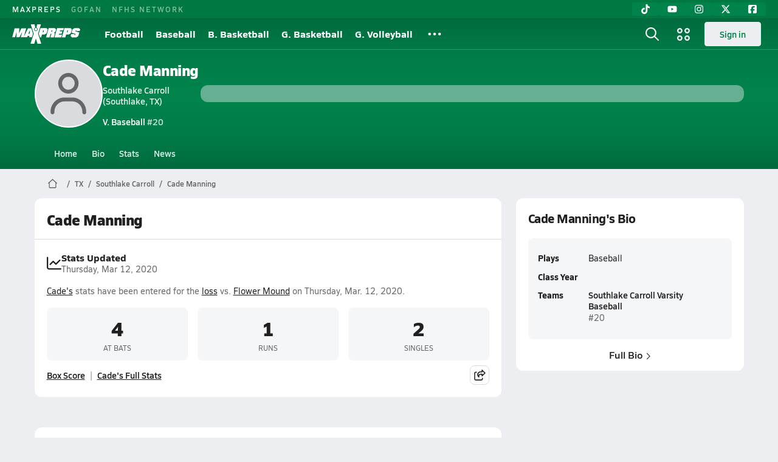

--- FILE ---
content_type: text/html; charset=utf-8
request_url: https://www.maxpreps.com/tx/southlake/southlake-carroll-dragons/athletes/cade-manning/?careerid=m3kqvjta7b1dd
body_size: 43525
content:
<!DOCTYPE html><html lang="en"><head><meta charSet="utf-8" data-next-head=""/><meta name="viewport" content="width=device-width, initial-scale=1" data-next-head=""/><script src="https://c.amazon-adsystem.com/aax2/apstag.js" async=""></script><script src="https://securepubads.g.doubleclick.net/tag/js/gpt.js" async=""></script><meta name="robots" content="max-image-preview:large" data-next-head=""/><meta name="requestContext" content="{&quot;deviceType&quot;:&quot;desktop&quot;,&quot;appType&quot;:0}" data-next-head=""/><meta name="targeting" content="{&quot;hierarchy&quot;:&quot;career/career-home/career-home&quot;,&quot;tracking&quot;:&quot;career/career-home/career-home&quot;,&quot;section&quot;:&quot;career&quot;,&quot;pagetype&quot;:&quot;career_home&quot;,&quot;state&quot;:&quot;tx&quot;,&quot;activity&quot;:&quot;baseball&quot;,&quot;gnd&quot;:&quot;boys&quot;,&quot;mpschoolid&quot;:&quot;fbce2bd4-14b1-4d70-affe-b7d2d746a418&quot;,&quot;areDisplayAdsEnabled&quot;:true,&quot;env&quot;:&quot;prod&quot;}" data-next-head=""/><meta name="branch:deeplink:maxpreps_context" content="career" data-next-head=""/><meta name="branch:deeplink:maxpreps_career_id" content="04408a23-2c8e-e911-80d1-916dc20d4e31" data-next-head=""/><meta name="branch:deeplink:maxpreps_tab" content="1" data-next-head=""/><link rel="canonical" href="https://www.maxpreps.com/tx/southlake/southlake-carroll-dragons/athletes/cade-manning/?careerid=m3kqvjta7b1dd" data-next-head=""/><title data-next-head="">Cade Manning&#x27;s High School Career Home</title><meta name="description" content="Check out Cade Manning&#x27;s high school sports timeline including updates while playing baseball at Southlake Carroll High School (TX)." data-next-head=""/><link rel="preconnect" href="https://asset.maxpreps.io" crossorigin="anonymous"/><link rel="preconnect" href="https://asset.maxpreps.io"/><link rel="preconnect" href="https://image.maxpreps.io"/><link rel="icon" sizes="180x180" href="https://asset.maxpreps.io/includes/images/icons/xman-white-background-180x180.png"/><link rel="preload" href="https://asset.maxpreps.io/includes/font/siro_regular_macroman/siro-regular-webfont.woff2" as="font" type="font/woff2" crossorigin=""/><link rel="preload" href="https://asset.maxpreps.io/includes/font/siro_semibold_macroman/siro-semibold-webfont.woff2" as="font" type="font/woff2" crossorigin=""/><link rel="preload" href="https://asset.maxpreps.io/includes/font/siro_bold_macroman/siro-bold-webfont.woff2" as="font" type="font/woff2" crossorigin=""/><link rel="preload" href="https://asset.maxpreps.io/includes/font/siro_extrabold_macroman/siro-extrabold-webfont.woff2" as="font" type="font/woff2" crossorigin=""/><meta property="og:title" content="Cade Manning&#x27;s High School Career Home"/><meta property="og:description" content="Check out Cade Manning&#x27;s high school sports timeline including updates while playing baseball at Southlake Carroll High School (TX)."/><meta property="og:url" content="https://www.maxpreps.com/tx/southlake/southlake-carroll-dragons/athletes/cade-manning/?careerid=m3kqvjta7b1dd"/><meta property="og:image:alt" content="Cade Manning&#x27;s High School Career Home"/><meta property="og:image" content=""/><meta property="og:image:url" content=""/><meta property="og:type" content="website"/><style>@font-face{font-family: Siro;src:url(https://asset.maxpreps.io/includes/font/siro_regular_macroman/siro-regular-webfont.woff2) format('woff2'),url(https://asset.maxpreps.io/includes/font/siro_regular_macroman/siro-regular-webfont.woff) format('woff');font-weight:100 499;font-style:normal;font-display:swap;}
@font-face{font-family: Siro;src:url(https://asset.maxpreps.io/includes/font/siro_semibold_macroman/siro-semibold-webfont.woff2) format('woff2'),url(https://asset.maxpreps.io/includes/font/siro_semibold_macroman/siro-semibold-webfont.woff) format('woff');font-weight:500 599;font-style:normal;font-display:swap;}
@font-face{font-family: Siro;src:url(https://asset.maxpreps.io/includes/font/siro_bold_macroman/siro-bold-webfont.woff2) format('woff2'),url(https://asset.maxpreps.io/includes/font/siro_bold_macroman/siro-bold-webfont.woff) format('woff');font-weight:600 799;font-style:normal;font-display:swap;}
@font-face{font-family: Siro;src:url(https://asset.maxpreps.io/includes/font/siro_extrabold_macroman/siro-extrabold-webfont.woff2) format('woff2'),url(https://asset.maxpreps.io/includes/font/siro_extrabold_macroman/siro-extrabold-webfont.woff) format('woff');font-weight:800 900;font-style:normal;font-display:swap;}</style><style id="static-normalize-style">/*! modern-normalize v2.0.0 | MIT License | https://github.com/sindresorhus/modern-normalize */progress,sub,sup{vertical-align:baseline}*,::after,::before{box-sizing:border-box}html{font-family:system-ui,'Segoe UI',Roboto,Helvetica,Arial,sans-serif,'Apple Color Emoji','Segoe UI Emoji';line-height:1.15;-webkit-text-size-adjust:100%;-moz-tab-size:4;tab-size:4}body{margin:0}hr{height:0;color:inherit}abbr[title]{text-decoration:underline dotted}b,strong{font-weight:bolder}code,kbd,pre,samp{font-family:ui-monospace,SFMono-Regular,Consolas,'Liberation Mono',Menlo,monospace;font-size:1em}small{font-size:80%}sub,sup{font-size:75%;line-height:0;position:relative}sub{bottom:-.25em}sup{top:-.5em}table{text-indent:0;border-color:inherit}button,input,optgroup,select,textarea{font-family:inherit;font-size:100%;line-height:1.15;margin:0}button,select{text-transform:none}[type=button],[type=reset],[type=submit],button{-webkit-appearance:button}::-moz-focus-inner{border-style:none;padding:0}:-moz-focusring{outline:ButtonText dotted 1px}:-moz-ui-invalid{box-shadow:none}legend{padding:0}::-webkit-inner-spin-button,::-webkit-outer-spin-button{height:auto}[type=search]{-webkit-appearance:textfield;outline-offset:-2px}::-webkit-search-decoration{-webkit-appearance:none}::-webkit-file-upload-button{-webkit-appearance:button;font:inherit}summary{display:list-item}</style><style id="static-fa-style">.fa-layers,.svg-inline--fa{vertical-align:-.125em;width:var(--fa-width,1.25em);height:1em}.fa-li,.svg-inline--fa.fa-li{inset-inline-start:calc(-1 * var(--fa-li-width,2em))}.fa-layers,.fa-li{text-align:center}.fa-inverse,.fa-layers-counter{color:var(--fa-inverse,#fff)}:host,:root{--fa-font-solid:normal 900 1em/1 "Font Awesome 7 Free";--fa-font-regular:normal 400 1em/1 "Font Awesome 7 Free";--fa-font-light:normal 300 1em/1 "Font Awesome 7 Pro";--fa-font-thin:normal 100 1em/1 "Font Awesome 7 Pro";--fa-font-duotone:normal 900 1em/1 "Font Awesome 7 Duotone";--fa-font-duotone-regular:normal 400 1em/1 "Font Awesome 7 Duotone";--fa-font-duotone-light:normal 300 1em/1 "Font Awesome 7 Duotone";--fa-font-duotone-thin:normal 100 1em/1 "Font Awesome 7 Duotone";--fa-font-brands:normal 400 1em/1 "Font Awesome 7 Brands";--fa-font-sharp-solid:normal 900 1em/1 "Font Awesome 7 Sharp";--fa-font-sharp-regular:normal 400 1em/1 "Font Awesome 7 Sharp";--fa-font-sharp-light:normal 300 1em/1 "Font Awesome 7 Sharp";--fa-font-sharp-thin:normal 100 1em/1 "Font Awesome 7 Sharp";--fa-font-sharp-duotone-solid:normal 900 1em/1 "Font Awesome 7 Sharp Duotone";--fa-font-sharp-duotone-regular:normal 400 1em/1 "Font Awesome 7 Sharp Duotone";--fa-font-sharp-duotone-light:normal 300 1em/1 "Font Awesome 7 Sharp Duotone";--fa-font-sharp-duotone-thin:normal 100 1em/1 "Font Awesome 7 Sharp Duotone";--fa-font-slab-regular:normal 400 1em/1 "Font Awesome 7 Slab";--fa-font-slab-press-regular:normal 400 1em/1 "Font Awesome 7 Slab Press";--fa-font-whiteboard-semibold:normal 600 1em/1 "Font Awesome 7 Whiteboard";--fa-font-thumbprint-light:normal 300 1em/1 "Font Awesome 7 Thumbprint";--fa-font-notdog-solid:normal 900 1em/1 "Font Awesome 7 Notdog";--fa-font-notdog-duo-solid:normal 900 1em/1 "Font Awesome 7 Notdog Duo";--fa-font-etch-solid:normal 900 1em/1 "Font Awesome 7 Etch";--fa-font-jelly-regular:normal 400 1em/1 "Font Awesome 7 Jelly";--fa-font-jelly-fill-regular:normal 400 1em/1 "Font Awesome 7 Jelly Fill";--fa-font-jelly-duo-regular:normal 400 1em/1 "Font Awesome 7 Jelly Duo";--fa-font-chisel-regular:normal 400 1em/1 "Font Awesome 7 Chisel"}.svg-inline--fa{box-sizing:content-box;display:var(--fa-display,inline-block);overflow:visible}.fa-layers,.fa-stack{display:inline-block}.svg-inline--fa.fa-2xs{vertical-align:.1em}.svg-inline--fa.fa-xs{vertical-align:0}.svg-inline--fa.fa-sm{vertical-align:-.0714285714em}.svg-inline--fa.fa-lg{vertical-align:-.2em}.svg-inline--fa.fa-xl{vertical-align:-.25em}.svg-inline--fa.fa-2xl{vertical-align:-.3125em}.fa-pull-left,.fa-pull-start,.svg-inline--fa .fa-pull-start,.svg-inline--fa.fa-pull-left{float:inline-start;margin-inline-end:var(--fa-pull-margin,.3em)}.fa-pull-end,.fa-pull-right,.svg-inline--fa .fa-pull-end,.svg-inline--fa.fa-pull-right{float:inline-end;margin-inline-start:var(--fa-pull-margin,.3em)}.svg-inline--fa.fa-li{width:var(--fa-li-width,2em);inset-block-start:0.25em}.fa-layers-counter,.fa-layers-text{display:inline-block;position:absolute;text-align:center}.fa-layers,.fa-ul>li{position:relative}.fa-layers .svg-inline--fa{inset:0;margin:auto;position:absolute;transform-origin:center center}.fa-layers-text{left:50%;top:50%;transform:translate(-50%,-50%);transform-origin:center center}.fa-layers-counter{background-color:var(--fa-counter-background-color,#ff253a);border-radius:var(--fa-counter-border-radius,1em);box-sizing:border-box;line-height:var(--fa-counter-line-height, 1);max-width:var(--fa-counter-max-width,5em);min-width:var(--fa-counter-min-width,1.5em);overflow:hidden;padding:var(--fa-counter-padding,.25em .5em);right:var(--fa-right,0);text-overflow:ellipsis;top:var(--fa-top,0);transform:scale(var(--fa-counter-scale,.25));transform-origin:top right}.fa-layers-bottom-right{bottom:var(--fa-bottom,0);right:var(--fa-right,0);top:auto;transform:scale(var(--fa-layers-scale,.25));transform-origin:bottom right}.fa-layers-bottom-left,.fa-layers-top-right{transform:scale(var(--fa-layers-scale,.25))}.fa-layers-bottom-left{bottom:var(--fa-bottom,0);left:var(--fa-left,0);right:auto;top:auto;transform-origin:bottom left}.fa-layers-top-right{top:var(--fa-top,0);right:var(--fa-right,0);transform-origin:top right}.fa-layers-top-left{left:var(--fa-left,0);right:auto;top:var(--fa-top,0);transform:scale(var(--fa-layers-scale,.25));transform-origin:top left}.fa-1x{font-size:1em}.fa-2x{font-size:2em}.fa-3x{font-size:3em}.fa-4x{font-size:4em}.fa-5x{font-size:5em}.fa-6x{font-size:6em}.fa-7x{font-size:7em}.fa-8x{font-size:8em}.fa-9x{font-size:9em}.fa-10x{font-size:10em}.fa-2xs{font-size:calc(10 / 16 * 1em);line-height:calc(1 / 10 * 1em);vertical-align:calc((6 / 10 - .375) * 1em)}.fa-xs{font-size:calc(12 / 16 * 1em);line-height:calc(1 / 12 * 1em);vertical-align:calc((6 / 12 - .375) * 1em)}.fa-sm{font-size:calc(14 / 16 * 1em);line-height:calc(1 / 14 * 1em);vertical-align:calc((6 / 14 - .375) * 1em)}.fa-lg{font-size:calc(20 / 16 * 1em);line-height:calc(1 / 20 * 1em);vertical-align:calc((6 / 20 - .375) * 1em)}.fa-xl{font-size:calc(24 / 16 * 1em);line-height:calc(1 / 24 * 1em);vertical-align:calc((6 / 24 - .375) * 1em)}.fa-2xl{font-size:calc(32 / 16 * 1em);line-height:calc(1 / 32 * 1em);vertical-align:calc((6 / 32 - .375) * 1em)}.fa-width-auto{--fa-width:auto}.fa-fw,.fa-width-fixed{--fa-width:1.25em}.fa-ul{list-style-type:none;margin-inline-start:var(--fa-li-margin,2.5em);padding-inline-start:0}.fa-li{position:absolute;width:var(--fa-li-width,2em);line-height:inherit}.fa-border{border-color:var(--fa-border-color,#eee);border-radius:var(--fa-border-radius,.1em);border-style:var(--fa-border-style,solid);border-width:var(--fa-border-width,.0625em);box-sizing:var(--fa-border-box-sizing,content-box);padding:var(--fa-border-padding,.1875em .25em)}.fa-spin{animation-name:fa-spin;animation-delay:var(--fa-animation-delay, 0s);animation-direction:var(--fa-animation-direction,normal);animation-duration:var(--fa-animation-duration, 2s);animation-iteration-count:var(--fa-animation-iteration-count,infinite);animation-timing-function:var(--fa-animation-timing,linear)}@media (prefers-reduced-motion:reduce){.fa-spin{animation:none!important;transition:none!important}}@keyframes fa-spin{0%{transform:rotate(0)}100%{transform:rotate(360deg)}}.fa-rotate-90{transform:rotate(90deg)}.fa-rotate-180{transform:rotate(180deg)}.fa-rotate-270{transform:rotate(270deg)}.fa-flip-horizontal{transform:scale(-1,1)}.fa-flip-vertical{transform:scale(1,-1)}.fa-flip-both,.fa-flip-horizontal.fa-flip-vertical{transform:scale(-1,-1)}.fa-rotate-by{transform:rotate(var(--fa-rotate-angle,0))}.svg-inline--fa .fa-primary{fill:var(--fa-primary-color,currentColor);opacity:var(--fa-primary-opacity, 1)}.svg-inline--fa .fa-secondary,.svg-inline--fa.fa-swap-opacity .fa-primary{opacity:var(--fa-secondary-opacity, .4)}.svg-inline--fa .fa-secondary{fill:var(--fa-secondary-color,currentColor)}.svg-inline--fa.fa-swap-opacity .fa-secondary{opacity:var(--fa-primary-opacity, 1)}.svg-inline--fa mask .fa-primary,.svg-inline--fa mask .fa-secondary{fill:black}.svg-inline--fa.fa-inverse{fill:var(--fa-inverse,#fff)}.fa-stack{height:2em;line-height:2em;position:relative;vertical-align:middle;width:2.5em}.svg-inline--fa.fa-stack-1x{--fa-width:1.25em;height:1em;width:var(--fa-width)}.svg-inline--fa.fa-stack-2x{--fa-width:2.5em;height:2em;width:var(--fa-width)}.fa-stack-1x,.fa-stack-2x{inset:0;margin:auto;position:absolute;z-index:var(--fa-stack-z-index,auto)}</style><style id="static-mp-style">*{margin:0;padding:0;border:0;font:inherit;vertical-align:baseline}html{scroll-behavior:smooth}article,aside,details,figcaption,figure,footer,header,hgroup,menu,nav,section{display:block}body{font-family:Siro,Arial,Helvetica,sans-serif!important;font-variant:normal;font-size:14px;}ol,ul{list-style:none}blockquote,q{quotes:none}blockquote::after,blockquote::before,q::after,q::before{content:'';content:none}table{border-collapse:collapse;border-spacing:0}button{cursor:pointer}a{text-decoration:none}#onetrust-consent-sdk{pointer-events:initial;}.sr-only{position:absolute;width:1px;height:1px;padding:0;margin:-1px;overflow:hidden;clip:rect(0,0,0,0);white-space:nowrap;border-width:0}</style><style id="dynamic-mp-style"> :root { --font-weight-regular:400;--font-weight-semibold:500;--font-weight-bold:700;--font-weight-heavy:800;--line-height-none:1;--line-height-normal:1.3;--line-height-comfy:1.6;--spacing-25:4px;--spacing-50:8px;--spacing-75:12px;--spacing-100:16px;--spacing-125:20px;--spacing-150:24px;--spacing-200:32px;--spacing-250:40px;--spacing-300:48px;--spacing-400:64px;--spacing-600:96px;--spacing-800:128px; accent-color:#E10500; } .heading_500_xbold {font-size:80px;line-height:var(--line-height-normal);font-weight:var(--font-weight-heavy); letter-spacing: -0.03rem; }.heading_300_xbold {font-size:48px;line-height:var(--line-height-normal);font-weight:var(--font-weight-heavy); letter-spacing: -0.03rem; }.heading_200_xbold {font-size:32px;line-height:var(--line-height-normal);font-weight:var(--font-weight-heavy); letter-spacing: -0.03rem; }.heading_150_xbold {font-size:24px;line-height:var(--line-height-normal);font-weight:var(--font-weight-heavy); letter-spacing: -0.03rem; }.heading_125_bold {font-size:20px;line-height:var(--line-height-normal);font-weight:var(--font-weight-bold); letter-spacing: -0.03rem; }.heading_100_bold {font-size:16px;line-height:var(--line-height-normal);font-weight:var(--font-weight-bold); }.heading_90_bold {font-size:14px;line-height:var(--line-height-normal);font-weight:var(--font-weight-bold); }.heading_75_bold {font-size:12px;line-height:var(--line-height-normal);font-weight:var(--font-weight-bold); }.heading_125_semibold {font-size:20px;line-height:var(--line-height-normal);font-weight:var(--font-weight-semibold); letter-spacing: -0.03rem; }.heading_100_semibold {font-size:16px;line-height:var(--line-height-normal);font-weight:var(--font-weight-semibold); }.heading_90_semibold {font-size:14px;line-height:var(--line-height-normal);font-weight:var(--font-weight-semibold); }.heading_75_semibold {font-size:12px;line-height:var(--line-height-normal);font-weight:var(--font-weight-semibold); }.body_110_reg {font-size:18px;line-height:var(--line-height-comfy);font-weight:var(--font-weight-regular); }.body_100_reg {font-size:16px;line-height:var(--line-height-comfy);font-weight:var(--font-weight-regular); }.body_90_reg {font-size:14px;line-height:var(--line-height-comfy);font-weight:var(--font-weight-regular); }.action_100_semibold {font-size:16px;line-height:var(--line-height-normal);font-weight:var(--font-weight-semibold); }.action_90_semibold {font-size:14px;line-height:var(--line-height-normal);font-weight:var(--font-weight-semibold); }.action_75_semibold {font-size:12px;line-height:var(--line-height-normal);font-weight:var(--font-weight-semibold); }.detail_125_reg {font-size:20px;line-height:var(--line-height-normal);font-weight:var(--font-weight-regular); letter-spacing: -0.03rem; }.detail_100_reg {font-size:16px;line-height:var(--line-height-normal);font-weight:var(--font-weight-regular); }.detail_90_reg {font-size:14px;line-height:var(--line-height-normal);font-weight:var(--font-weight-regular); }.detail_75_reg {font-size:12px;line-height:var(--line-height-normal);font-weight:var(--font-weight-regular); }.detail_125_bold {font-size:20px;line-height:var(--line-height-normal);font-weight:var(--font-weight-bold); letter-spacing: -0.03rem; }.detail_100_bold {font-size:16px;line-height:var(--line-height-normal);font-weight:var(--font-weight-bold); }.detail_90_bold {font-size:14px;line-height:var(--line-height-normal);font-weight:var(--font-weight-bold); }.detail_75_bold {font-size:12px;line-height:var(--line-height-normal);font-weight:var(--font-weight-bold); } .card-padding { padding: var(--spacing-125); } .card-padding-x { padding: 0 var(--spacing-125); } .card-margin-y { margin: var(--spacing-100) 0; } body { color: #212021; background-color: #EDEEF2; font-weight:var(--font-weight-regular); line-height:var(--line-height-normal); }</style><link href="https://01.cdn.mediatradecraft.com/maxpreps/main/main.css" rel="stylesheet"/><script id="tealium-init-script">
  var utag_data = utag_data || {};
  utag_data.pageUrl = window.location.href;
</script><script id="ld+json" type="application/ld+json">{"@context":"https://schema.org","@type":"ProfilePage","dateCreated":"2019-06-13T15:40:00+00:00","dateModified":"2020-01-25T13:33:12+00:00","mainEntity":{"@type":"Person","name":" Cade Manning","url":"https://www.maxpreps.com/tx/southlake/southlake-carroll-dragons/athletes/cade-manning/?careerid=m3kqvjta7b1dd","address":{"@type":"PostalAddress","name":"Southlake Carroll High School","telephone":"817-949-5885","addressCountry":"US","addressLocality":"Southlake","addressRegion":"TX","postalCode":"76092-5948","streetAddress":"1501 W Southlake Blvd"},"affiliation":{"@type":"HighSchool","url":"https://www.maxpreps.com/tx/southlake/southlake-carroll-dragons/"},"gender":"https://schema.org/Male","memberOf":{"@type":"Organization","url":"https://www.maxpreps.com/tx/southlake/southlake-carroll-dragons/baseball/18-19/schedule/"},"performerIn":[{"@type":"SportsEvent","name":"Southlake Carroll at Valley Christian","description":"On 2/21, the Southlake Carroll varsity baseball team won their neutral non-conference game against Valley Christian (San Jose, CA) by a score of 10-7.","image":{"@type":"ImageObject","url":"https://image.maxpreps.io/school-mascot/8/a/8/8a8c04d2-5606-44cf-9993-34db55474240.gif?version=634618901400000000&width=1024&height=1024"},"potentialAction":{"@type":"PlayAction","name":"Baseball game"},"url":"https://www.maxpreps.com/games/02-21-2019/baseball-19/southlake-carroll-vs-valley-christian.htm?c=s2W4X8KoH0qeIzsjvyX8cA","endDate":"2019-02-22T01:45:00+00:00","eventStatus":"https://schema.org/EventScheduled","location":{"@type":"Place","name":"Valley Christian","address":{"@type":"PostalAddress","addressCountry":"US","addressLocality":"San Jose","addressRegion":"CA","postalCode":"95111","streetAddress":"100 Skyway Dr "}},"startDate":"2019-02-22T00:00:00+00:00","awayTeam":{"@type":"SportsTeam","name":"Southlake Carroll High School","url":"https://www.maxpreps.com/tx/southlake/southlake-carroll-dragons/baseball/18-19/schedule/","sport":"Baseball"},"homeTeam":{"@type":"SportsTeam","name":"Valley Christian High School","url":"https://www.maxpreps.com/ca/san-jose/valley-christian-warriors/baseball/18-19/schedule/","sport":"Baseball"},"sport":"Baseball"},{"@type":"SportsEvent","name":"Southlake Carroll at Valley Christian","description":"On 2/21, the Southlake Carroll varsity baseball team lost their neutral non-conference game against Valley Christian (San Jose, CA) by a score of 6-5.","image":{"@type":"ImageObject","url":"https://image.maxpreps.io/school-mascot/8/a/8/8a8c04d2-5606-44cf-9993-34db55474240.gif?version=634618901400000000&width=1024&height=1024"},"potentialAction":{"@type":"PlayAction","name":"Baseball game"},"url":"https://www.maxpreps.com/games/02-21-2019/baseball-19/southlake-carroll-vs-valley-christian.htm?c=htcSglapZUOD5noyDsyUgQ","endDate":"2019-02-22T04:45:00+00:00","eventStatus":"https://schema.org/EventScheduled","location":{"@type":"Place","name":"Valley Christian","address":{"@type":"PostalAddress","addressCountry":"US","addressLocality":"San Jose","addressRegion":"CA","postalCode":"95111","streetAddress":"100 Skyway Dr "}},"startDate":"2019-02-22T03:00:00+00:00","awayTeam":{"@type":"SportsTeam","name":"Southlake Carroll High School","url":"https://www.maxpreps.com/tx/southlake/southlake-carroll-dragons/baseball/18-19/schedule/","sport":"Baseball"},"homeTeam":{"@type":"SportsTeam","name":"Valley Christian High School","url":"https://www.maxpreps.com/ca/san-jose/valley-christian-warriors/baseball/18-19/schedule/","sport":"Baseball"},"sport":"Baseball"},{"@type":"SportsEvent","name":"Southlake Carroll at Orange Lutheran","description":"On 2/22, the Southlake Carroll varsity baseball team lost their neutral non-conference game against Orange Lutheran (Orange, CA) by a score of 5-0.","image":{"@type":"ImageObject","url":"https://image.maxpreps.io/school-mascot/0/9/8/098e1491-1717-4088-b7a0-55e47c8e1d17.gif?version=638898962800923950&width=1024&height=1024"},"potentialAction":{"@type":"PlayAction","name":"Baseball game"},"url":"https://www.maxpreps.com/games/02-22-2019/baseball-19/orange-lutheran-vs-southlake-carroll.htm?c=GZIWWMznIUSpRf5z81zrcw","endDate":"2019-02-22T20:45:00+00:00","eventStatus":"https://schema.org/EventScheduled","location":{"@type":"Place","name":"Orange Lutheran","address":{"@type":"PostalAddress","addressCountry":"US","addressLocality":"Orange","addressRegion":"CA","postalCode":"92867","streetAddress":"2222  N Santiago Blvd "}},"startDate":"2019-02-22T19:00:00+00:00","awayTeam":{"@type":"SportsTeam","name":"Southlake Carroll High School","url":"https://www.maxpreps.com/tx/southlake/southlake-carroll-dragons/baseball/18-19/schedule/","sport":"Baseball"},"homeTeam":{"@type":"SportsTeam","name":"Orange Lutheran High School","url":"https://www.maxpreps.com/ca/orange/orange-lutheran-lancers/baseball/18-19/schedule/","sport":"Baseball"},"sport":"Baseball"},{"@type":"SportsEvent","name":"Southlake Carroll at Orange Lutheran","description":"On 2/22, the Southlake Carroll varsity baseball team lost their neutral non-conference game against Orange Lutheran (Orange, CA) by a score of 6-1.","image":{"@type":"ImageObject","url":"https://image.maxpreps.io/school-mascot/0/9/8/098e1491-1717-4088-b7a0-55e47c8e1d17.gif?version=638898962800923950&width=1024&height=1024"},"potentialAction":{"@type":"PlayAction","name":"Baseball game"},"url":"https://www.maxpreps.com/games/02-22-2019/baseball-19/orange-lutheran-vs-southlake-carroll.htm?c=2S88Rg-kzEq1kD96gCZ6OA","endDate":"2019-02-22T23:45:00+00:00","eventStatus":"https://schema.org/EventScheduled","location":{"@type":"Place","name":"Orange Lutheran","address":{"@type":"PostalAddress","addressCountry":"US","addressLocality":"Orange","addressRegion":"CA","postalCode":"92867","streetAddress":"2222  N Santiago Blvd "}},"startDate":"2019-02-22T22:00:00+00:00","awayTeam":{"@type":"SportsTeam","name":"Southlake Carroll High School","url":"https://www.maxpreps.com/tx/southlake/southlake-carroll-dragons/baseball/18-19/schedule/","sport":"Baseball"},"homeTeam":{"@type":"SportsTeam","name":"Orange Lutheran High School","url":"https://www.maxpreps.com/ca/orange/orange-lutheran-lancers/baseball/18-19/schedule/","sport":"Baseball"},"sport":"Baseball"},{"@type":"SportsEvent","name":"Southlake Carroll at Los Gatos","description":"On 2/23, the Southlake Carroll varsity baseball team lost their away non-conference game against Los Gatos (CA) by a score of 3-2.","image":{"@type":"ImageObject","url":"https://image.maxpreps.io/school-mascot/b/d/b/bdb0b593-ef7f-4c69-8c2a-e0a48c934ca7.gif?version=636252687000000000&width=1024&height=1024"},"potentialAction":{"@type":"PlayAction","name":"Baseball game"},"url":"https://www.maxpreps.com/games/02-23-2019/baseball-19/los-gatos-vs-southlake-carroll.htm?c=PaBxOXOzk0eVxE6W5buaXQ","endDate":"2019-02-23T20:45:00+00:00","eventStatus":"https://schema.org/EventScheduled","location":{"@type":"Place","name":"Los Gatos","address":{"@type":"PostalAddress","addressCountry":"US","addressLocality":"Los Gatos","addressRegion":"CA","postalCode":"95030","streetAddress":"20 High School Ct "}},"startDate":"2019-02-23T19:00:00+00:00","awayTeam":{"@type":"SportsTeam","name":"Southlake Carroll High School","url":"https://www.maxpreps.com/tx/southlake/southlake-carroll-dragons/baseball/18-19/schedule/","sport":"Baseball"},"homeTeam":{"@type":"SportsTeam","name":"Los Gatos High School","url":"https://www.maxpreps.com/ca/los-gatos/los-gatos-wildcats/baseball/18-19/schedule/","sport":"Baseball"},"sport":"Baseball"},{"@type":"SportsEvent","name":"Southlake Carroll at Flower Mound","description":"On 2/28, the Southlake Carroll varsity baseball team lost their away tournament game against Flower Mound (TX) by a score of 2-0.","image":{"@type":"ImageObject","url":"https://image.maxpreps.io/school-mascot/b/b/a/bba7da7b-6a45-4e04-8711-996cebccefe1.gif?version=634836532800000000&width=1024&height=1024"},"potentialAction":{"@type":"PlayAction","name":"Baseball game"},"url":"https://www.maxpreps.com/games/02-28-2019/baseball-19/flower-mound-vs-southlake-carroll.htm?c=EG0mZ5qol0O7AeAY5WMV9A","endDate":"2019-03-01T02:45:00+00:00","eventStatus":"https://schema.org/EventScheduled","location":{"@type":"Place","name":"Flower Mound","address":{"@type":"PostalAddress","addressCountry":"US","addressLocality":"Flower Mound","addressRegion":"TX","postalCode":"75022-2808","streetAddress":"3411 Peters Colony Rd "}},"startDate":"2019-03-01T01:00:00+00:00","awayTeam":{"@type":"SportsTeam","name":"Southlake Carroll High School","url":"https://www.maxpreps.com/tx/southlake/southlake-carroll-dragons/baseball/18-19/schedule/","sport":"Baseball"},"homeTeam":{"@type":"SportsTeam","name":"Flower Mound High School","url":"https://www.maxpreps.com/tx/flower-mound/flower-mound-jaguars/baseball/18-19/schedule/","sport":"Baseball"},"sport":"Baseball"},{"@type":"SportsEvent","name":"Flower Mound at Southlake Carroll","description":"On 3/8, the Flower Mound varsity baseball team lost their away tournament game against Southlake Carroll (Southlake, TX) by a score of 4-3.","image":{"@type":"ImageObject","url":"https://image.maxpreps.io/school-mascot/f/b/c/fbce2bd4-14b1-4d70-affe-b7d2d746a418.gif?version=635756790000000000&width=1024&height=1024"},"potentialAction":{"@type":"PlayAction","name":"Baseball game"},"url":"https://www.maxpreps.com/games/03-08-2019/baseball-19/flower-mound-vs-southlake-carroll.htm?c=9AF9ldIXf0-4x7WG8_sfJg","endDate":"2019-03-08T18:45:00+00:00","eventStatus":"https://schema.org/EventScheduled","location":{"@type":"Place","name":"Southlake Carroll","address":{"@type":"PostalAddress","addressCountry":"US","addressLocality":"Southlake","addressRegion":"TX","postalCode":"76092-5948","streetAddress":"1501 W Southlake Blvd "}},"startDate":"2019-03-08T17:00:00+00:00","awayTeam":{"@type":"SportsTeam","name":"Flower Mound High School","url":"https://www.maxpreps.com/tx/flower-mound/flower-mound-jaguars/baseball/18-19/schedule/","sport":"Baseball"},"homeTeam":{"@type":"SportsTeam","name":"Southlake Carroll High School","url":"https://www.maxpreps.com/tx/southlake/southlake-carroll-dragons/baseball/18-19/schedule/","sport":"Baseball"},"sport":"Baseball"},{"@type":"SportsEvent","name":"Argyle at Southlake Carroll","description":"On 3/8, the Argyle varsity baseball team lost their away tournament game against Southlake Carroll (Southlake, TX) by a score of 11-1.","image":{"@type":"ImageObject","url":"https://image.maxpreps.io/school-mascot/f/b/c/fbce2bd4-14b1-4d70-affe-b7d2d746a418.gif?version=635756790000000000&width=1024&height=1024"},"potentialAction":{"@type":"PlayAction","name":"Baseball game"},"url":"https://www.maxpreps.com/games/03-08-2019/baseball-19/argyle-vs-southlake-carroll.htm?c=LuzsqK8Gu0uMz8s7X2ESgA","endDate":"2019-03-09T02:15:00+00:00","eventStatus":"https://schema.org/EventScheduled","location":{"@type":"Place","name":"Southlake Carroll","address":{"@type":"PostalAddress","addressCountry":"US","addressLocality":"Southlake","addressRegion":"TX","postalCode":"76092-5948","streetAddress":"1501 W Southlake Blvd "}},"startDate":"2019-03-09T00:30:00+00:00","awayTeam":{"@type":"SportsTeam","name":"Argyle High School","url":"https://www.maxpreps.com/tx/argyle/argyle-eagles/baseball/18-19/schedule/","sport":"Baseball"},"homeTeam":{"@type":"SportsTeam","name":"Southlake Carroll High School","url":"https://www.maxpreps.com/tx/southlake/southlake-carroll-dragons/baseball/18-19/schedule/","sport":"Baseball"},"sport":"Baseball"},{"@type":"SportsEvent","name":"Dallas Jesuit at Southlake Carroll","description":"On 3/9, the Dallas Jesuit varsity baseball team won their away non-conference game against Southlake Carroll (Southlake, TX) by a score of 8-1.","image":{"@type":"ImageObject","url":"https://image.maxpreps.io/school-mascot/f/b/c/fbce2bd4-14b1-4d70-affe-b7d2d746a418.gif?version=635756790000000000&width=1024&height=1024"},"potentialAction":{"@type":"PlayAction","name":"Baseball game"},"url":"https://www.maxpreps.com/games/03-09-2019/baseball-19/dallas-jesuit-vs-southlake-carroll.htm?c=FPNyFdZ5pkqk7LkoAgvwDA","endDate":"2019-03-09T23:45:00+00:00","eventStatus":"https://schema.org/EventScheduled","location":{"@type":"Place","name":"Southlake Carroll","address":{"@type":"PostalAddress","addressCountry":"US","addressLocality":"Southlake","addressRegion":"TX","postalCode":"76092-5948","streetAddress":"1501 W Southlake Blvd "}},"startDate":"2019-03-09T22:00:00+00:00","awayTeam":{"@type":"SportsTeam","name":"Dallas Jesuit High School","url":"https://www.maxpreps.com/tx/dallas/dallas-jesuit-rangers/baseball/18-19/schedule/","sport":"Baseball"},"homeTeam":{"@type":"SportsTeam","name":"Southlake Carroll High School","url":"https://www.maxpreps.com/tx/southlake/southlake-carroll-dragons/baseball/18-19/schedule/","sport":"Baseball"},"sport":"Baseball"},{"@type":"SportsEvent","name":"Southlake Carroll at Keller","description":"On 3/13, the Southlake Carroll varsity baseball team won their away conference game against Keller (TX) by a score of 7-6.","image":{"@type":"ImageObject","url":"https://image.maxpreps.io/school-mascot/6/3/4/63481374-863b-454b-90b9-aaa97ae8cc1d.gif?version=635309859600000000&width=1024&height=1024"},"potentialAction":{"@type":"PlayAction","name":"Baseball game"},"url":"https://www.maxpreps.com/games/03-13-2019/baseball-19/keller-vs-southlake-carroll.htm?c=oabOPjWL4Emcaf6fgrQG0Q","endDate":"2019-03-14T01:45:00+00:00","eventStatus":"https://schema.org/EventScheduled","location":{"@type":"Place","name":"Keller","address":{"@type":"PostalAddress","addressCountry":"US","addressLocality":"Keller","addressRegion":"TX","postalCode":"76248-4209","streetAddress":"601 Pate Orr Rd N "}},"startDate":"2019-03-14T00:00:00+00:00","awayTeam":{"@type":"SportsTeam","name":"Southlake Carroll High School","url":"https://www.maxpreps.com/tx/southlake/southlake-carroll-dragons/baseball/18-19/schedule/","sport":"Baseball"},"homeTeam":{"@type":"SportsTeam","name":"Keller High School","url":"https://www.maxpreps.com/tx/keller/keller-indians/baseball/18-19/schedule/","sport":"Baseball"},"sport":"Baseball"},{"@type":"SportsEvent","name":"Keller at Southlake Carroll","description":"On 3/15, the Keller varsity baseball team lost their away conference game against Southlake Carroll (Southlake, TX) by a score of 7-5.","image":{"@type":"ImageObject","url":"https://image.maxpreps.io/school-mascot/f/b/c/fbce2bd4-14b1-4d70-affe-b7d2d746a418.gif?version=635756790000000000&width=1024&height=1024"},"potentialAction":{"@type":"PlayAction","name":"Baseball game"},"url":"https://www.maxpreps.com/games/03-15-2019/baseball-19/keller-vs-southlake-carroll.htm?c=WkXW5sl7NkmL32Vnjs0ABw","endDate":"2019-03-16T02:15:00+00:00","eventStatus":"https://schema.org/EventScheduled","location":{"@type":"Place","name":"Southlake Carroll","address":{"@type":"PostalAddress","addressCountry":"US","addressLocality":"Southlake","addressRegion":"TX","postalCode":"76092-5948","streetAddress":"1501 W Southlake Blvd "}},"startDate":"2019-03-16T00:30:00+00:00","awayTeam":{"@type":"SportsTeam","name":"Keller High School","url":"https://www.maxpreps.com/tx/keller/keller-indians/baseball/18-19/schedule/","sport":"Baseball"},"homeTeam":{"@type":"SportsTeam","name":"Southlake Carroll High School","url":"https://www.maxpreps.com/tx/southlake/southlake-carroll-dragons/baseball/18-19/schedule/","sport":"Baseball"},"sport":"Baseball"},{"@type":"SportsEvent","name":"Colleyville Heritage at Southlake Carroll","description":"On 3/23, the Colleyville Heritage varsity baseball team won their away non-conference game against Southlake Carroll (Southlake, TX) by a score of 4-1.","image":{"@type":"ImageObject","url":"https://image.maxpreps.io/school-mascot/f/b/c/fbce2bd4-14b1-4d70-affe-b7d2d746a418.gif?version=635756790000000000&width=1024&height=1024"},"potentialAction":{"@type":"PlayAction","name":"Baseball game"},"url":"https://www.maxpreps.com/games/03-23-2019/baseball-19/colleyville-heritage-vs-southlake-carroll.htm?c=BzVR7d1aEUWNSdCrep53KA","endDate":"2019-03-23T19:45:00+00:00","eventStatus":"https://schema.org/EventScheduled","location":{"@type":"Place","name":"Southlake Carroll","address":{"@type":"PostalAddress","addressCountry":"US","addressLocality":"Southlake","addressRegion":"TX","postalCode":"76092-5948","streetAddress":"1501 W Southlake Blvd "}},"startDate":"2019-03-23T18:00:00+00:00","awayTeam":{"@type":"SportsTeam","name":"Colleyville Heritage High School","url":"https://www.maxpreps.com/tx/colleyville/colleyville-heritage-panthers/baseball/18-19/schedule/","sport":"Baseball"},"homeTeam":{"@type":"SportsTeam","name":"Southlake Carroll High School","url":"https://www.maxpreps.com/tx/southlake/southlake-carroll-dragons/baseball/18-19/schedule/","sport":"Baseball"},"sport":"Baseball"},{"@type":"SportsEvent","name":"Southlake Carroll at Byron Nelson","description":"On 3/26, the Southlake Carroll varsity baseball team won their away conference game against Byron Nelson (Trophy Club, TX) by a score of 5-2.","image":{"@type":"ImageObject","url":"https://image.maxpreps.io/school-mascot/2/f/1/2f197e09-4469-4f78-a186-f93c27c33687.gif?version=636135798600000000&width=1024&height=1024"},"potentialAction":{"@type":"PlayAction","name":"Baseball game"},"url":"https://www.maxpreps.com/games/03-26-2019/baseball-19/byron-nelson-vs-southlake-carroll.htm?c=BhDIA791KEiqj_XuaP0a0A","endDate":"2019-03-27T01:45:00+00:00","eventStatus":"https://schema.org/EventScheduled","location":{"@type":"Place","name":"Byron Nelson","address":{"@type":"PostalAddress","addressCountry":"US","addressLocality":"Trophy Club","addressRegion":"TX","postalCode":"76262","streetAddress":"2775 Bobcat Blvd "}},"startDate":"2019-03-27T00:00:00+00:00","awayTeam":{"@type":"SportsTeam","name":"Southlake Carroll High School","url":"https://www.maxpreps.com/tx/southlake/southlake-carroll-dragons/baseball/18-19/schedule/","sport":"Baseball"},"homeTeam":{"@type":"SportsTeam","name":"Byron Nelson High School","url":"https://www.maxpreps.com/tx/trophy-club/byron-nelson-bobcat/baseball/18-19/schedule/","sport":"Baseball"},"sport":"Baseball"},{"@type":"SportsEvent","name":"Byron Nelson at Southlake Carroll","description":"On 3/29, the Byron Nelson varsity baseball team lost their away conference game against Southlake Carroll (Southlake, TX) by a score of 8-6.","image":{"@type":"ImageObject","url":"https://image.maxpreps.io/school-mascot/f/b/c/fbce2bd4-14b1-4d70-affe-b7d2d746a418.gif?version=635756790000000000&width=1024&height=1024"},"potentialAction":{"@type":"PlayAction","name":"Baseball game"},"url":"https://www.maxpreps.com/games/03-29-2019/baseball-19/byron-nelson-vs-southlake-carroll.htm?c=gyFzSGVYVEWr99KgLOSI7A","endDate":"2019-03-30T02:15:00+00:00","eventStatus":"https://schema.org/EventScheduled","location":{"@type":"Place","name":"Southlake Carroll","address":{"@type":"PostalAddress","addressCountry":"US","addressLocality":"Southlake","addressRegion":"TX","postalCode":"76092-5948","streetAddress":"1501 W Southlake Blvd "}},"startDate":"2019-03-30T00:30:00+00:00","awayTeam":{"@type":"SportsTeam","name":"Byron Nelson High School","url":"https://www.maxpreps.com/tx/trophy-club/byron-nelson-bobcat/baseball/18-19/schedule/","sport":"Baseball"},"homeTeam":{"@type":"SportsTeam","name":"Southlake Carroll High School","url":"https://www.maxpreps.com/tx/southlake/southlake-carroll-dragons/baseball/18-19/schedule/","sport":"Baseball"},"sport":"Baseball"},{"@type":"SportsEvent","name":"Fossil Ridge at Southlake Carroll","description":"On 4/2, the Fossil Ridge varsity baseball team lost their away conference game against Southlake Carroll (Southlake, TX) by a score of 10-0.","image":{"@type":"ImageObject","url":"https://image.maxpreps.io/school-mascot/f/b/c/fbce2bd4-14b1-4d70-affe-b7d2d746a418.gif?version=635756790000000000&width=1024&height=1024"},"potentialAction":{"@type":"PlayAction","name":"Baseball game"},"url":"https://www.maxpreps.com/games/04-02-2019/baseball-19/fossil-ridge-vs-southlake-carroll.htm?c=o1WSHBEoo0y8asbyhS1DHQ","endDate":"2019-04-03T01:45:00+00:00","eventStatus":"https://schema.org/EventScheduled","location":{"@type":"Place","name":"Southlake Carroll","address":{"@type":"PostalAddress","addressCountry":"US","addressLocality":"Southlake","addressRegion":"TX","postalCode":"76092-5948","streetAddress":"1501 W Southlake Blvd "}},"startDate":"2019-04-03T00:00:00+00:00","awayTeam":{"@type":"SportsTeam","name":"Fossil Ridge High School","url":"https://www.maxpreps.com/tx/keller/fossil-ridge-panthers/baseball/18-19/schedule/","sport":"Baseball"},"homeTeam":{"@type":"SportsTeam","name":"Southlake Carroll High School","url":"https://www.maxpreps.com/tx/southlake/southlake-carroll-dragons/baseball/18-19/schedule/","sport":"Baseball"},"sport":"Baseball"},{"@type":"SportsEvent","name":"Southlake Carroll at Fossil Ridge","description":"On 4/5, the Southlake Carroll varsity baseball team lost their away conference game against Fossil Ridge (Keller, TX) by a score of 2-1.","image":{"@type":"ImageObject","url":"https://image.maxpreps.io/school-mascot/3/6/4/3642dac0-88ce-4c20-bb25-2e0aed720111.gif?version=637987461000000000&width=1024&height=1024"},"potentialAction":{"@type":"PlayAction","name":"Baseball game"},"url":"https://www.maxpreps.com/games/04-05-2019/baseball-19/fossil-ridge-vs-southlake-carroll.htm?c=7vM8y4a1vEaaaefWb3pLAg","endDate":"2019-04-06T02:15:00+00:00","eventStatus":"https://schema.org/EventScheduled","location":{"@type":"Place","name":"Fossil Ridge","address":{"@type":"PostalAddress","addressCountry":"US","addressLocality":"Keller","addressRegion":"TX","postalCode":"76248-6902","streetAddress":"4101 Thompson Rd "}},"startDate":"2019-04-06T00:30:00+00:00","awayTeam":{"@type":"SportsTeam","name":"Southlake Carroll High School","url":"https://www.maxpreps.com/tx/southlake/southlake-carroll-dragons/baseball/18-19/schedule/","sport":"Baseball"},"homeTeam":{"@type":"SportsTeam","name":"Fossil Ridge High School","url":"https://www.maxpreps.com/tx/keller/fossil-ridge-panthers/baseball/18-19/schedule/","sport":"Baseball"},"sport":"Baseball"},{"@type":"SportsEvent","name":"Southlake Carroll at Keller Central","description":"On 4/9, the Southlake Carroll varsity baseball team won their away conference game against Keller Central (Keller, TX) by a score of 6-1.","image":{"@type":"ImageObject","url":"https://image.maxpreps.io/school-mascot/1/3/1/131cdbf1-0ad4-4605-a166-8873f1c29b75.gif?version=637635714000000000&width=1024&height=1024"},"potentialAction":{"@type":"PlayAction","name":"Baseball game"},"url":"https://www.maxpreps.com/games/04-09-2019/baseball-19/keller-central-vs-southlake-carroll.htm?c=hQOhd9PXCUuTgb4op-dcXg","endDate":"2019-04-10T01:45:00+00:00","eventStatus":"https://schema.org/EventScheduled","location":{"@type":"Place","name":"Keller Central","address":{"@type":"PostalAddress","addressCountry":"US","addressLocality":"Keller","addressRegion":"TX","postalCode":"76248-6110","streetAddress":"9450 Ray White Rd "}},"startDate":"2019-04-10T00:00:00+00:00","awayTeam":{"@type":"SportsTeam","name":"Southlake Carroll High School","url":"https://www.maxpreps.com/tx/southlake/southlake-carroll-dragons/baseball/18-19/schedule/","sport":"Baseball"},"homeTeam":{"@type":"SportsTeam","name":"Keller Central High School","url":"https://www.maxpreps.com/tx/keller/keller-central-chargers/baseball/18-19/schedule/","sport":"Baseball"},"sport":"Baseball"},{"@type":"SportsEvent","name":"Coppell at Southlake Carroll","description":"On 5/3, the Coppell varsity baseball team lost their away playoff game against Southlake Carroll (Southlake, TX) by a score of 7-6.","image":{"@type":"ImageObject","url":"https://image.maxpreps.io/school-mascot/f/b/c/fbce2bd4-14b1-4d70-affe-b7d2d746a418.gif?version=635756790000000000&width=1024&height=1024"},"potentialAction":{"@type":"PlayAction","name":"Baseball game"},"url":"https://www.maxpreps.com/games/05-03-2019/baseball-19/coppell-vs-southlake-carroll.htm?c=HGag74xmEkmE_RZ7BwuGyw","endDate":"2019-05-04T02:15:00+00:00","eventStatus":"https://schema.org/EventScheduled","location":{"@type":"Place","name":"Southlake Carroll","address":{"@type":"PostalAddress","addressCountry":"US","addressLocality":"Southlake","addressRegion":"TX","postalCode":"76092-5948","streetAddress":"1501 W Southlake Blvd "}},"startDate":"2019-05-04T00:30:00+00:00","awayTeam":{"@type":"SportsTeam","name":"Coppell High School","url":"https://www.maxpreps.com/tx/coppell/coppell-cowboys/baseball/18-19/schedule/","sport":"Baseball"},"homeTeam":{"@type":"SportsTeam","name":"Southlake Carroll High School","url":"https://www.maxpreps.com/tx/southlake/southlake-carroll-dragons/baseball/18-19/schedule/","sport":"Baseball"},"sport":"Baseball"},{"@type":"SportsEvent","name":"Coppell at Southlake Carroll","description":"On 5/4, the Coppell varsity baseball team lost their away playoff game against Southlake Carroll (Southlake, TX) by a score of 10-5.","image":{"@type":"ImageObject","url":"https://image.maxpreps.io/school-mascot/f/b/c/fbce2bd4-14b1-4d70-affe-b7d2d746a418.gif?version=635756790000000000&width=1024&height=1024"},"potentialAction":{"@type":"PlayAction","name":"Baseball game"},"url":"https://www.maxpreps.com/games/05-04-2019/baseball-19/coppell-vs-southlake-carroll.htm?c=JqgEG6kmcU-bAElAtqed9A","endDate":"2019-05-04T18:45:00+00:00","eventStatus":"https://schema.org/EventScheduled","location":{"@type":"Place","name":"Southlake Carroll","address":{"@type":"PostalAddress","addressCountry":"US","addressLocality":"Southlake","addressRegion":"TX","postalCode":"76092-5948","streetAddress":"1501 W Southlake Blvd "}},"startDate":"2019-05-04T17:00:00+00:00","awayTeam":{"@type":"SportsTeam","name":"Coppell High School","url":"https://www.maxpreps.com/tx/coppell/coppell-cowboys/baseball/18-19/schedule/","sport":"Baseball"},"homeTeam":{"@type":"SportsTeam","name":"Southlake Carroll High School","url":"https://www.maxpreps.com/tx/southlake/southlake-carroll-dragons/baseball/18-19/schedule/","sport":"Baseball"},"sport":"Baseball"},{"@type":"SportsEvent","name":"Southlake Carroll at Lake Travis","description":"On 6/7, the Southlake Carroll varsity baseball team won their neutral playoff game against Lake Travis (Austin, TX) by a score of 6-2.","image":{"@type":"ImageObject","url":"https://image.maxpreps.io/school-mascot/e/0/9/e095cff2-1a68-48bf-a8cb-7c85ea824e67.gif?version=637977130800000000&width=1024&height=1024"},"potentialAction":{"@type":"PlayAction","name":"Baseball game"},"url":"https://www.maxpreps.com/games/06-07-2019/baseball-19/lake-travis-vs-southlake-carroll.htm?c=F6hjtjfz-EWRYMJJL7F9Kg","endDate":"2019-06-08T01:45:00+00:00","eventStatus":"https://schema.org/EventScheduled","location":{"@type":"Place","name":"Lake Travis","address":{"@type":"PostalAddress","addressCountry":"US","addressLocality":"Austin","addressRegion":"TX","postalCode":"78738-6804","streetAddress":"3322 Ranch Road 620 South "}},"startDate":"2019-06-08T00:00:00+00:00","awayTeam":{"@type":"SportsTeam","name":"Southlake Carroll High School","url":"https://www.maxpreps.com/tx/southlake/southlake-carroll-dragons/baseball/18-19/schedule/","sport":"Baseball"},"homeTeam":{"@type":"SportsTeam","name":"Lake Travis High School","url":"https://www.maxpreps.com/tx/austin/lake-travis-cavaliers/baseball/18-19/schedule/","sport":"Baseball"},"sport":"Baseball"},{"@type":"SportsEvent","name":"Southlake Carroll at Ridge Point","description":"On 6/8, the Southlake Carroll varsity baseball team won their neutral playoff game against Ridge Point (Missouri City, TX) by a score of 17-0.","image":{"@type":"ImageObject","url":"https://image.maxpreps.io/school-mascot/6/c/5/6c52102d-93b7-4b91-a3b1-809756bf5223.gif?version=635198495400000000&width=1024&height=1024"},"potentialAction":{"@type":"PlayAction","name":"Baseball game"},"url":"https://www.maxpreps.com/games/06-08-2019/baseball-19/ridge-point-vs-southlake-carroll.htm?c=XT43KMUNGUu9TzABdgLfIQ","endDate":"2019-06-08T22:45:00+00:00","eventStatus":"https://schema.org/EventScheduled","location":{"@type":"Place","name":"Ridge Point","address":{"@type":"PostalAddress","addressCountry":"US","addressLocality":"Missouri City","addressRegion":"TX","postalCode":"77459","streetAddress":"500 Waters Lake Blvd "}},"startDate":"2019-06-08T21:00:00+00:00","awayTeam":{"@type":"SportsTeam","name":"Southlake Carroll High School","url":"https://www.maxpreps.com/tx/southlake/southlake-carroll-dragons/baseball/18-19/schedule/","sport":"Baseball"},"homeTeam":{"@type":"SportsTeam","name":"Ridge Point High School","url":"https://www.maxpreps.com/tx/missouri-city/ridge-point-panthers/baseball/18-19/schedule/","sport":"Baseball"},"sport":"Baseball"}]}}</script><noscript data-n-css=""></noscript><script defer="" noModule="" src="https://asset.maxpreps.io/_next/static/chunks/polyfills-42372ed130431b0a.js"></script><script defer="" src="https://asset.maxpreps.io/_next/static/chunks/6053.aac67dbd197a9929.js"></script><script defer="" src="https://asset.maxpreps.io/_next/static/chunks/3522-f854a2a5e360f7fb.js"></script><script defer="" src="https://asset.maxpreps.io/_next/static/chunks/1669.03eb8cdb82fb7ec7.js"></script><script defer="" src="https://asset.maxpreps.io/_next/static/chunks/3643.7b580506656c145f.js"></script><script defer="" src="https://asset.maxpreps.io/_next/static/chunks/4849.081d2d1b554e7f5e.js"></script><script defer="" src="https://asset.maxpreps.io/_next/static/chunks/5462.95288de28d1519b3.js"></script><script defer="" src="https://asset.maxpreps.io/_next/static/chunks/1791.215fcbdcc0e2dc23.js"></script><script src="https://asset.maxpreps.io/_next/static/chunks/webpack-a275c0dd7cfa4434.js" defer=""></script><script src="https://asset.maxpreps.io/_next/static/chunks/framework-069670ff8b1597ab.js" defer=""></script><script src="https://asset.maxpreps.io/_next/static/chunks/main-e0b419e2e97bf82b.js" defer=""></script><script src="https://asset.maxpreps.io/_next/static/chunks/pages/_app-b0417b6a7504acef.js" defer=""></script><script src="https://asset.maxpreps.io/_next/static/chunks/1061-9f7a84abb7c76014.js" defer=""></script><script src="https://asset.maxpreps.io/_next/static/chunks/7914-ad66daa1809b238a.js" defer=""></script><script src="https://asset.maxpreps.io/_next/static/chunks/1460-73d504fbe84769d8.js" defer=""></script><script src="https://asset.maxpreps.io/_next/static/chunks/4587-9c3709a0470b8965.js" defer=""></script><script src="https://asset.maxpreps.io/_next/static/chunks/1666-a3dbcbe9d7208a5e.js" defer=""></script><script src="https://asset.maxpreps.io/_next/static/chunks/36-f886e26471225b1f.js" defer=""></script><script src="https://asset.maxpreps.io/_next/static/chunks/1214-27e94babfd86bee4.js" defer=""></script><script src="https://asset.maxpreps.io/_next/static/chunks/586-c138a7f4a10a92ad.js" defer=""></script><script src="https://asset.maxpreps.io/_next/static/chunks/5436-3ffde779fd4fc1ae.js" defer=""></script><script src="https://asset.maxpreps.io/_next/static/chunks/1767-3cb855acf52171d6.js" defer=""></script><script src="https://asset.maxpreps.io/_next/static/chunks/4667-d03ac32c4b7b09b8.js" defer=""></script><script src="https://asset.maxpreps.io/_next/static/chunks/4440-1740b6905737a1f4.js" defer=""></script><script src="https://asset.maxpreps.io/_next/static/chunks/9313-c0c25b727f090860.js" defer=""></script><script src="https://asset.maxpreps.io/_next/static/chunks/1397-bcacf27963008715.js" defer=""></script><script src="https://asset.maxpreps.io/_next/static/chunks/7550-bc09f080758a5388.js" defer=""></script><script src="https://asset.maxpreps.io/_next/static/chunks/1811-3a0be51d65100e0d.js" defer=""></script><script src="https://asset.maxpreps.io/_next/static/chunks/2915-f4a52f502a7672bb.js" defer=""></script><script src="https://asset.maxpreps.io/_next/static/chunks/9546-777a489c57b3c489.js" defer=""></script><script src="https://asset.maxpreps.io/_next/static/chunks/8065-2d1e169a7007c9ff.js" defer=""></script><script src="https://asset.maxpreps.io/_next/static/chunks/7204-5928c0d192c96949.js" defer=""></script><script src="https://asset.maxpreps.io/_next/static/chunks/pages/careerprofile/home-496fa69aac2a8da8.js" defer=""></script><script src="https://asset.maxpreps.io/_next/static/1769440442/_buildManifest.js" defer=""></script><script src="https://asset.maxpreps.io/_next/static/1769440442/_ssgManifest.js" defer=""></script><style data-styled="" data-styled-version="6.1.19">.flOeOL{padding-top:var(--spacing-125);color:#212021;border-bottom:1px solid #D9DBDE;padding-bottom:16px;}/*!sc*/
.flOeOL .query-container{container-type:inline-size;z-index:1;position:relative;}/*!sc*/
.flOeOL .top,.flOeOL .bottom{display:flex;align-items:center;gap:var(--spacing-50);}/*!sc*/
.flOeOL .bottom{margin-top:var(--spacing-50);justify-content:space-between;}/*!sc*/
.flOeOL .title{display:inline-block;}/*!sc*/
.flOeOL h1{font-size:24px;line-height:var(--line-height-normal);font-weight:var(--font-weight-heavy);letter-spacing:-0.03rem;}/*!sc*/
@container (inline-size >= 768px){.flOeOL h1{font-size:32px;line-height:var(--line-height-normal);font-weight:var(--font-weight-heavy);letter-spacing:-0.03rem;}}/*!sc*/
.flOeOL h2{font-size:20px;line-height:var(--line-height-normal);font-weight:var(--font-weight-bold);letter-spacing:-0.03rem;}/*!sc*/
@container (inline-size >= 768px){.flOeOL h2{font-size:24px;line-height:var(--line-height-normal);font-weight:var(--font-weight-heavy);letter-spacing:-0.03rem;}}/*!sc*/
.flOeOL .sub-title{margin-top:var(--spacing-50);color:#656667;font-size:14px;line-height:var(--line-height-normal);font-weight:var(--font-weight-regular);}/*!sc*/
.flOeOL .top-right{margin-left:auto;padding-left:var(--spacing-100);}/*!sc*/
.kPDlSk{padding-top:var(--spacing-125);color:#212021;}/*!sc*/
.kPDlSk .query-container{container-type:inline-size;z-index:1;position:relative;}/*!sc*/
.kPDlSk .top,.kPDlSk .bottom{display:flex;align-items:center;gap:var(--spacing-50);}/*!sc*/
.kPDlSk .bottom{margin-top:var(--spacing-50);justify-content:space-between;}/*!sc*/
.kPDlSk .title{display:inline-block;}/*!sc*/
.kPDlSk h1{font-size:24px;line-height:var(--line-height-normal);font-weight:var(--font-weight-heavy);letter-spacing:-0.03rem;}/*!sc*/
@container (inline-size >= 768px){.kPDlSk h1{font-size:32px;line-height:var(--line-height-normal);font-weight:var(--font-weight-heavy);letter-spacing:-0.03rem;}}/*!sc*/
.kPDlSk h2{font-size:20px;line-height:var(--line-height-normal);font-weight:var(--font-weight-bold);letter-spacing:-0.03rem;}/*!sc*/
@container (inline-size >= 768px){.kPDlSk h2{font-size:24px;line-height:var(--line-height-normal);font-weight:var(--font-weight-heavy);letter-spacing:-0.03rem;}}/*!sc*/
.kPDlSk .sub-title{margin-top:var(--spacing-50);color:#656667;font-size:14px;line-height:var(--line-height-normal);font-weight:var(--font-weight-regular);}/*!sc*/
.kPDlSk .top-right{margin-left:auto;padding-left:var(--spacing-100);}/*!sc*/
data-styled.g1[id="sc-bdf29f4-0"]{content:"flOeOL,kPDlSk,"}/*!sc*/
.iWqCjj{width:100%;border-radius:12px;background-color:#FFFFFF;color:#212021;container-name:card;container-type:inline-size;}/*!sc*/
data-styled.g2[id="sc-d7523cc7-0"]{content:"iWqCjj,"}/*!sc*/
.gIXOLo{display:flex;justify-content:center;min-height:50px;margin:var(--spacing-50) 0;}/*!sc*/
@container (inline-size >= 768px){.gIXOLo{margin:var(--spacing-100) 0;}}/*!sc*/
.idmAia{display:flex;justify-content:center;min-height:250px;min-width:300px;margin:var(--spacing-50) 0;}/*!sc*/
@container (inline-size >= 768px){.idmAia{margin:var(--spacing-100) 0;}}/*!sc*/
.eYivQL{display:flex;justify-content:center;margin:var(--spacing-50) 0;}/*!sc*/
@container (inline-size >= 768px){.eYivQL{margin:var(--spacing-100) 0;}}/*!sc*/
data-styled.g3[id="sc-b77c7e06-0"]{content:"gIXOLo,idmAia,eYivQL,"}/*!sc*/
:root{--themeNavLight:#00824B;}/*!sc*/
data-styled.g4[id="sc-global-giBVFz1"]{content:"sc-global-giBVFz1,"}/*!sc*/
.gafThl{display:inline-flex;width:16px;height:16px;}/*!sc*/
.gafThl .icon-placeholder,.gafThl .x-mi{width:16px;height:16px;}/*!sc*/
.klEezt{display:inline-flex;}/*!sc*/
.gNWEjt{display:inline-flex;width:24px;height:24px;}/*!sc*/
.gNWEjt .icon-placeholder,.gNWEjt .x-mi{width:24px;height:24px;}/*!sc*/
.gXuzkV{display:inline-flex;width:22px;height:22px;}/*!sc*/
.gXuzkV .icon-placeholder,.gXuzkV .x-mi{width:22px;height:22px;}/*!sc*/
.wYQgV{display:inline-flex;width:67.2px;height:67.2px;}/*!sc*/
.wYQgV .icon-placeholder,.wYQgV .x-mi{width:67.2px;height:67.2px;}/*!sc*/
.jTgWYF{display:inline-flex;width:20px;height:20px;}/*!sc*/
.jTgWYF .icon-placeholder,.jTgWYF .x-mi{width:20px;height:20px;}/*!sc*/
.klzCPZ{display:inline-flex;width:14px;height:14px;}/*!sc*/
.klzCPZ .icon-placeholder,.klzCPZ .x-mi{width:14px;height:14px;}/*!sc*/
.jfqlWx{display:inline-flex;width:12px;height:12px;}/*!sc*/
.jfqlWx .icon-placeholder,.jfqlWx .x-mi{width:12px;height:12px;}/*!sc*/
.cbomgp{display:inline-flex;width:10px;height:10px;}/*!sc*/
.cbomgp .icon-placeholder,.cbomgp .x-mi{width:10px;height:10px;}/*!sc*/
data-styled.g6[id="sc-50941e4e-0"]{content:"gafThl,klEezt,gNWEjt,gXuzkV,wYQgV,jTgWYF,klzCPZ,jfqlWx,cbomgp,"}/*!sc*/
.gJYGCG{appearance:none;cursor:pointer;}/*!sc*/
data-styled.g7[id="sc-e3226096-0"]{content:"gJYGCG,"}/*!sc*/
.hlDeFQ{appearance:none;background-color:transparent;cursor:pointer;color:var(--data-color);}/*!sc*/
.hlDeFQ:hover{color:var(--data-hover-color);}/*!sc*/
.hlDeFQ:active{color:#A6A9AD;}/*!sc*/
.ljRkqy{appearance:none;background-color:transparent;cursor:pointer;color:var(--data-color);}/*!sc*/
.ljRkqy:hover{color:var(--data-hover-color);text-decoration:underline;}/*!sc*/
.ljRkqy:active{color:#A6A9AD;}/*!sc*/
.fBOAqy{appearance:none;background-color:transparent;cursor:pointer;color:var(--data-color);text-decoration:underline;}/*!sc*/
.fBOAqy:hover{color:var(--data-hover-color);}/*!sc*/
.fBOAqy:active{color:#A6A9AD;}/*!sc*/
data-styled.g8[id="sc-63c3c392-0"]{content:"hlDeFQ,ljRkqy,fBOAqy,"}/*!sc*/
.cAEaZy{appearance:none;background-color:transparent;cursor:pointer;color:var(--data-color);}/*!sc*/
.cAEaZy:hover{color:var(--data-hover-color);}/*!sc*/
.cAEaZy:active{color:#A6A9AD;}/*!sc*/
.gXTzQI{appearance:none;background-color:transparent;cursor:pointer;color:var(--data-color);text-decoration:underline;}/*!sc*/
.gXTzQI:hover{color:var(--data-hover-color);}/*!sc*/
.gXTzQI:active{color:#A6A9AD;}/*!sc*/
.ctOOgc{appearance:none;background-color:transparent;cursor:pointer;color:var(--data-color);}/*!sc*/
.ctOOgc:hover{color:var(--data-hover-color);text-decoration:underline;}/*!sc*/
.ctOOgc:active{color:#A6A9AD;}/*!sc*/
data-styled.g10[id="sc-63c3c392-2"]{content:"cAEaZy,gXTzQI,ctOOgc,"}/*!sc*/
.bEAjst{font-size:12px;line-height:var(--line-height-normal);font-weight:var(--font-weight-semibold);display:flex;align-items:stretch;justify-content:center;margin:8px 0 0;min-height:32px;}/*!sc*/
.bEAjst .mobile-portal{position:relative;}/*!sc*/
data-styled.g12[id="sc-8097d908-1"]{content:"bEAjst,"}/*!sc*/
.ggUtfm{margin:0 auto;display:flex;align-items:stretch;flex-flow:row nowrap;overflow:auto;width:100%;z-index:1;position:relative;}/*!sc*/
@media (min-width: 1280px){.ggUtfm{max-width:1155px;}}/*!sc*/
.ggUtfm>li{display:flex;align-items:center;}/*!sc*/
.ggUtfm>li::before{content:'/';color:#656667;}/*!sc*/
.ggUtfm>li:first-child::before{content:'';}/*!sc*/
.ggUtfm a,.ggUtfm span{padding:0 8px;color:#656667;white-space:nowrap;display:flex;align-items:center;line-height:32px;}/*!sc*/
.ggUtfm .x-mi{display:block;height:32px;}/*!sc*/
data-styled.g13[id="sc-8097d908-2"]{content:"ggUtfm,"}/*!sc*/
.bbnnmO{display:flex;justify-content:center;row-gap:var(--spacing-50);flex-wrap:wrap;color:#FFFFFF;white-space:nowrap;text-transform:uppercase;font-size:14px;line-height:var(--line-height-normal);font-weight:var(--font-weight-semibold);}/*!sc*/
.bbnnmO::after,.bbnnmO::before{content:'';width:100%;order:1;display:block;}/*!sc*/
.bbnnmO .item:nth-child(2n)::before{content:'|';margin:0 var(--spacing-50);}/*!sc*/
.bbnnmO .item:nth-child(n + 3){order:1;}/*!sc*/
.bbnnmO .item:nth-child(n + 5){order:2;}/*!sc*/
.bbnnmO .item.full-row{flex:0 0 100%;}/*!sc*/
.bbnnmO .item.full-row::before{content:'';margin:0;}/*!sc*/
@media only screen and (min-width:1120px){.bbnnmO::before{content:none;}.bbnnmO .item:nth-child(n){order:initial;flex:initial;}.bbnnmO .item:nth-child(n)::before{content:'';margin:0;}.bbnnmO .item:nth-child(n + 2)::before{content:'|';margin:0 var(--spacing-50);}}/*!sc*/
data-styled.g15[id="sc-8efd2304-0"]{content:"bbnnmO,"}/*!sc*/
.kdrrYu{content-visibility:auto;contain-intrinsic-size:clamp(400px, calc(100vh - 100px), 540px);position:relative;padding:72px 50px 50px 50px;height:clamp(400px, calc(100vh - 100px), 540px);box-sizing:border-box;background:var(--themeNavLight,#E10500);display:flex;justify-content:space-between;align-items:center;flex-flow:column nowrap;text-align:center;color:#FFFFFF;}/*!sc*/
.kdrrYu a{color:#FFFFFF;text-decoration:none;}/*!sc*/
.kdrrYu a:hover{color:#FFFFFF;opacity:0.6;}/*!sc*/
.kdrrYu .legalese{-webkit-font-smoothing:antialiased;font-size:12px;line-height:var(--line-height-normal);font-weight:var(--font-weight-regular);}/*!sc*/
.kdrrYu .legalese .copyright{color:#FFFFFF;margin:0 0 8px;}/*!sc*/
.kdrrYu .mp-logo>img{width:175px;height:50px;display:block;}/*!sc*/
.kdrrYu .mp-logo>img:hover{opacity:0.6;}/*!sc*/
.kdrrYu .play-on-logo{display:inline-block;width:150px;height:54px;margin-left:-26px;}/*!sc*/
.kdrrYu .social{display:flex;gap:20px;justify-content:center;flex-wrap:nowrap;color:#FFFFFF;}/*!sc*/
@media only screen and (min-width:480px){.kdrrYu .social{gap:40px;}.kdrrYu .social>a span,.kdrrYu .social>a svg{width:32px;height:32px;}}/*!sc*/
data-styled.g16[id="sc-8efd2304-1"]{content:"kdrrYu,"}/*!sc*/
.hJMwVl{position:relative;}/*!sc*/
.hJMwVl.hide{display:none;}/*!sc*/
@media (max-width:768px) and (orientation:landscape){.hJMwVl.sticky-disabled-on-mobile-landscape{position:relative!important;}}/*!sc*/
data-styled.g17[id="sc-2ee61eea-0"]{content:"hJMwVl,"}/*!sc*/
.SWIvx{font-size:14px;line-height:var(--line-height-normal);font-weight:var(--font-weight-semibold);display:inline-flex;align-items:center;justify-content:center;gap:var(--spacing-50);border-radius:8px;white-space:nowrap;height:32px;width:unset;padding:0 var(--spacing-75);font-size:14px;line-height:var(--line-height-normal);font-weight:var(--font-weight-semibold);color:#212021;background-color:#EDEEF2;border:1px solid #EDEEF2;}/*!sc*/
.SWIvx:is(:hover,:focus){color:#212021;background-color:#D9DBDE;border-color:#D9DBDE;}/*!sc*/
.SWIvx:is(.disabled,:disabled){pointer-events:none;cursor:not-allowed;}/*!sc*/
.fKeRtO{font-size:14px;line-height:var(--line-height-normal);font-weight:var(--font-weight-semibold);display:inline-flex;align-items:center;justify-content:center;gap:var(--spacing-50);border-radius:8px;white-space:nowrap;height:32px;width:32px;padding:0 var(--spacing-75);font-size:14px;line-height:var(--line-height-normal);font-weight:var(--font-weight-semibold);color:#212021;background-color:transparent;border:1px solid #D9DBDE;}/*!sc*/
.fKeRtO:is(:hover,:focus){color:#212021;background-color:#D9DBDE;border-color:#D9DBDE;}/*!sc*/
.fKeRtO:is(.disabled,:disabled){pointer-events:none;cursor:not-allowed;}/*!sc*/
data-styled.g19[id="sc-a5c4254-0"]{content:"SWIvx,fKeRtO,"}/*!sc*/
#nprogress{pointer-events:none;}/*!sc*/
#nprogress .bar{position:fixed;z-index:1031;top:0;left:0;right:0;height:3px;background:#004ACE;}/*!sc*/
#nprogress .peg{display:block;position:absolute;right:0px;width:100px;height:100%;box-shadow:0 0 10px #004ACE,0 0 5px #004ACE;opacity:1;transform:rotate(3deg) translate(0px,-4px);}/*!sc*/
#nprogress .spinner{display:block;position:fixed;z-index:1031;top:15px;right:15px;}/*!sc*/
#nprogress .spinner-icon{width:18px;height:18px;box-sizing:border-box;border:solid 2px transparent;border-top-color:#004ACE;border-left-color:#004ACE;border-radius:50%;animation:nprogress-spinner 400ms linear infinite;}/*!sc*/
.nprogress-custom-parent{overflow:hidden;position:relative;}/*!sc*/
.nprogress-custom-parent #nprogress .spinner,.nprogress-custom-parent #nprogress .bar{position:absolute;}/*!sc*/
@keyframes nprogress-spinner{0%{transform:rotate(0deg);}100%{transform:rotate(360deg);}}/*!sc*/
data-styled.g20[id="sc-global-fPTlvi1"]{content:"sc-global-fPTlvi1,"}/*!sc*/
.SBVau{width:100%;margin:8px 0;display:grid;justify-content:center;gap:24px;grid-template-columns:100%;}/*!sc*/
.SBVau .footer-ad-container .sc-b77c7e06-0{margin-top:0;}/*!sc*/
@media (min-width: 768px){.SBVau{grid-template-columns:768px;}}/*!sc*/
@media (min-width: 1280px){.SBVau{grid-template-columns:768px 375px;}}/*!sc*/
data-styled.g21[id="sc-7c1d330c-0"]{content:"SBVau,"}/*!sc*/
.epHkPk{display:flex;flex-direction:column;justify-content:flex-start;align-items:center;background-color:#EDEEF2;}/*!sc*/
data-styled.g22[id="sc-7c1d330c-1"]{content:"epHkPk,"}/*!sc*/
.bCnnmz{margin-left:auto;display:flex;align-items:stretch;}/*!sc*/
data-styled.g60[id="sc-49b7d96b-0"]{content:"bCnnmz,"}/*!sc*/
.judhBq{display:flex;align-items:center;gap:10px;margin:0 0 0 10px;}/*!sc*/
data-styled.g61[id="sc-49b7d96b-1"]{content:"judhBq,"}/*!sc*/
.dSbQiK{min-width:52px;position:relative;display:flex;align-items:center;justify-content:center;}/*!sc*/
.dSbQiK>button,.dSbQiK>a{display:flex;align-items:center;justify-content:center;height:52px;width:100%;padding:0 10px;white-space:nowrap;color:#FFFFFF;background:transparent;}/*!sc*/
.dSbQiK>div{display:none;}/*!sc*/
.dSbQiK:hover{background-color:rgba(0,0,0,.1);}/*!sc*/
.dSbQiK:hover>div{display:initial;}/*!sc*/
.dSbQiK .notification{position:absolute;top:var(--spacing-50);right:var(--spacing-50);}/*!sc*/
.dSbQiK .notification .flash{opacity:1;animation:flashAnimation 2s infinite;animation-delay:0.8s;}/*!sc*/
@keyframes flashAnimation{0%,49.9%,100%{opacity:1;}50%,99.9%{opacity:0;}}/*!sc*/
data-styled.g62[id="sc-49b7d96b-2"]{content:"dSbQiK,"}/*!sc*/
.jKRaHC{display:flex;align-items:center;margin:0 var(--spacing-50);}/*!sc*/
.jKRaHC .sc-a5c4254-0{height:40px;border-radius:4px;padding:0 var(--spacing-150);}/*!sc*/
.jKRaHC .sc-a5c4254-0.sign-in,.jKRaHC .sc-a5c4254-0.claim:hover{color:#00824B;}/*!sc*/
data-styled.g63[id="sc-49b7d96b-3"]{content:"jKRaHC,"}/*!sc*/
.goaPoC{position:relative;display:flex;align-items:center;width:100%;height:52px;color:#FFFFFF;}/*!sc*/
@media (min-width: 1024px){.goaPoC{padding-right:var(--spacing-125);}}/*!sc*/
.goaPoC .logo{margin:0 var(--spacing-100);}/*!sc*/
.goaPoC .logo>span{display:flex;}/*!sc*/
.goaPoC .logo svg{width:90px;height:auto;aspect-ratio:119/34;}/*!sc*/
@media (min-width: 1024px){.goaPoC .logo{margin:0 var(--spacing-125);}.goaPoC .logo svg{width:112px;}}/*!sc*/
.goaPoC::before,.goaPoC::after{content:'';position:absolute;z-index:-1;bottom:0;left:0;right:0;}/*!sc*/
.goaPoC::before{top:0;background:#00824B linear-gradient( to bottom,rgba(0,0,0,0.1825) 0%,rgba(0,0,0,0.055) 100% );}/*!sc*/
.goaPoC::after{border-bottom:1px solid rgba(255,255,255,.2);}/*!sc*/
.goaPoC:has(.sc-49b7d96b-2:hover) .sc-49b7d96b-2>button,.goaPoC:has(.sc-49b7d96b-2:hover) .sc-49b7d96b-2>a,.goaPoC:has(.sc-49b7d96b-2:hover) .sc-49b7d96b-2 svg{color:rgba(255,255,255,.85);stroke:rgba(255,255,255,.85);}/*!sc*/
.goaPoC:has(.sc-49b7d96b-2:hover) .sc-49b7d96b-2:hover>button,.goaPoC:has(.sc-49b7d96b-2:hover) .sc-49b7d96b-2:hover>a,.goaPoC:has(.sc-49b7d96b-2:hover) .sc-49b7d96b-2:hover svg{color:#FFFFFF;stroke:#FFFFFF;}/*!sc*/
data-styled.g64[id="sc-49b7d96b-4"]{content:"goaPoC,"}/*!sc*/
.ixDnnL{cursor:initial;position:absolute;z-index:100;top:100%;color:#212021;background-color:#FFFFFF;border:#00824B;border-radius:12px;box-shadow:0 23px 73px -12px rgba(0,0,0,.4);padding:8px 0;left:-20px;}/*!sc*/
.ixDnnL[data-direction='right']{right:-10px;left:auto;}/*!sc*/
.ixDnnL>.x-mi-wrapper{position:absolute;bottom:100%;height:16px;pointer-events:none;left:25px;}/*!sc*/
.ixDnnL[data-direction='right']>.x-mi-wrapper{left:auto;right:30px;}/*!sc*/
data-styled.g65[id="sc-e492bb03-0"]{content:"ixDnnL,"}/*!sc*/
.fIrDyf{display:block;border-radius:4px;width:65px;height:65px;}/*!sc*/
.gfFZSj{display:block;border-radius:50%;width:48px;height:48px;}/*!sc*/
.bMlmON{display:block;border-radius:24px;width:24px;height:24px;}/*!sc*/
.dnfJAf{display:block;border-radius:var(--spacing-50);width:156px;height:156px;max-width:max-content;max-height:max-content;}/*!sc*/
.dWqxnv{display:block;border-radius:50%;width:32px;height:32px;}/*!sc*/
.fUdwGP{display:block;border-radius:0;width:128px;height:92px;}/*!sc*/
.iKYwDL{display:block;border-radius:50%;width:20px;height:20px;}/*!sc*/
.fqbvjf{display:block;border-radius:50%;width:64px;height:64px;}/*!sc*/
data-styled.g66[id="sc-f45e36aa-0"]{content:"fIrDyf,gfFZSj,bMlmON,dnfJAf,dWqxnv,fUdwGP,iKYwDL,fqbvjf,"}/*!sc*/
.fPaOoJ{padding:0 20px;text-align:left;min-width:324px;}/*!sc*/
.fPaOoJ>li:not(:last-child){border-bottom:1px solid #D9DBDE;}/*!sc*/
.fPaOoJ>li >a{padding:16px 0;display:grid;grid-template-columns:min-content auto;grid-gap:16px;}/*!sc*/
.fPaOoJ>li >a:not(:hover) div+p{color:#656667;}/*!sc*/
data-styled.g67[id="sc-9bfabda6-0"]{content:"fPaOoJ,"}/*!sc*/
.iKDzCD{text-transform:uppercase;letter-spacing:1.15px;color:#656667;text-align:left;padding:8px 20px;}/*!sc*/
data-styled.g68[id="sc-9bfabda6-1"]{content:"iKDzCD,"}/*!sc*/
.hiCZAN>li>a{display:block;padding:8px 10px;margin:0 10px;white-space:nowrap;}/*!sc*/
.hiCZAN>li>a:hover{background-color:#E10500;color:#FFFFFF;border-radius:8px;margin:0 10px;}/*!sc*/
.hiCZAN>li.header{padding:var(--spacing-50) var(--spacing-125);}/*!sc*/
data-styled.g70[id="sc-56d4c3fa-0"]{content:"hiCZAN,"}/*!sc*/
.dcftnp>header{display:flex;justify-content:space-between;padding:8px 20px 16px 20px;white-space:nowrap;}/*!sc*/
.dcftnp>header h3{color:#656667;}/*!sc*/
.dcftnp>header .all-sports{margin-left:24px;}/*!sc*/
.dcftnp>.lists{display:grid;grid-template-columns:50% 50%;}/*!sc*/
.dcftnp ul:first-child{border-right:1px solid #D9DBDE;}/*!sc*/
data-styled.g71[id="sc-f9ad640f-0"]{content:"dcftnp,"}/*!sc*/
.hsUGeB{background-color:#D9DBDE;border-radius:50%;display:flex;align-items:center;justify-content:center;overflow:hidden;width:112px;height:112px;}/*!sc*/
data-styled.g72[id="sc-f23196e5-0"]{content:"hsUGeB,"}/*!sc*/
.zeHdl{display:none;align-items:center;justify-content:space-between;height:30px;padding:var(--spacing-25) var(--spacing-125);background-color:#007841;color:#FFFFFF;}/*!sc*/
@media (min-width: 1024px){.zeHdl{display:flex;}}/*!sc*/
.zeHdl .network{display:flex;letter-spacing:2px;}/*!sc*/
.zeHdl .network li{margin-right:var(--spacing-100);}/*!sc*/
.zeHdl .network li a:hover{color:#FFFFFF;}/*!sc*/
.zeHdl .social{display:flex;gap:var(--spacing-25);}/*!sc*/
.zeHdl .social>li>a{display:flex;align-items:center;justify-content:center;height:22px;width:44px;}/*!sc*/
.zeHdl .social a{background-color:#00824B;border-radius:var(--spacing-25);}/*!sc*/
.zeHdl .social a:hover{opacity:0.9;}/*!sc*/
data-styled.g73[id="sc-4ce285c4-0"]{content:"zeHdl,"}/*!sc*/
.xoODX{font-size:14px;line-height:var(--line-height-comfy);font-weight:var(--font-weight-regular);display:flex;flex-direction:column;}/*!sc*/
.xoODX ul{display:contents;}/*!sc*/
.xoODX a{font-size:14px;line-height:var(--line-height-normal);font-weight:var(--font-weight-semibold);}/*!sc*/
.xoODX.card{align-content:stretch;gap:var(--spacing-75);padding:var(--spacing-75) var(--spacing-100);border-radius:var(--spacing-50);background-color:#F5F6F7;}/*!sc*/
.xoODX.card li{display:contents;}/*!sc*/
.xoODX.card a{display:grid;align-items:center;gap:var(--spacing-100);grid-template-columns:min-content 1fr min-content;}/*!sc*/
.xoODX.inline{flex-direction:column;align-items:center;gap:var(--spacing-50);margin:var(--spacing-50) auto;}/*!sc*/
.xoODX.inline a{text-decoration:underline;color:#FFFFFF;}/*!sc*/
.xoODX.inline a:hover{color:#FFFFFF;opacity:0.6;}/*!sc*/
@media (min-width: 768px){.xoODX.inline{flex-direction:row;}.xoODX.inline li:not(:first-child)::before{content:'|';margin-right:var(--spacing-50);}}/*!sc*/
data-styled.g76[id="sc-38e9309-0"]{content:"xoODX,"}/*!sc*/
.jloZVV{background:#007841;padding:var(--spacing-250) var(--spacing-125);color:#FFFFFF;z-index:1;position:relative;display:flex;align-items:center;text-align:center;flex-direction:column;gap:var(--spacing-25);}/*!sc*/
.jloZVV .photo-or-initial{margin:0 auto var(--spacing-75);}/*!sc*/
data-styled.g77[id="sc-6f3f973a-0"]{content:"jloZVV,"}/*!sc*/
.evwxVC{max-width:1167px;margin:auto;}/*!sc*/
data-styled.g79[id="sc-d3404376-0"]{content:"evwxVC,"}/*!sc*/
.goOMtD{position:absolute;top:0;bottom:0;left:0;right:0;pointer-events:none;background:linear-gradient( 180deg,rgba(0,0,0,0.056462) 0%,rgba(0,0,0,0) 42.55%,rgba(0,0,0,0) 57.36%,rgba(0,0,0,0.05645) 100% );}/*!sc*/
data-styled.g80[id="sc-1683669b-0"]{content:"goOMtD,"}/*!sc*/
.dEAIPn{width:100%;height:28px;border-radius:var(--spacing-75);background-color:#EDEEF2;animation:pulse 1s infinite;}/*!sc*/
@keyframes pulse{0%{opacity:0.7;}50%{opacity:0.4;}100%{opacity:0.7;}}/*!sc*/
data-styled.g81[id="sc-bc7249a6-0"]{content:"dEAIPn,"}/*!sc*/
.dBejBl{display:flex;align-items:center;gap:var(--spacing-25);white-space:nowrap;font-size:12px;line-height:var(--line-height-normal);font-weight:var(--font-weight-semibold);}/*!sc*/
@media (min-width: 768px){.dBejBl{font-size:14px;line-height:var(--line-height-normal);font-weight:var(--font-weight-semibold);}}/*!sc*/
.dBejBl>div:not(:last-child)::after{content:'|';margin:0 var(--spacing-50);color:rgba(255,255,255,.2);}/*!sc*/
.dBejBl .primary{color:#FFFFFF;}/*!sc*/
.dBejBl .secondary{color:rgba(255,255,255,.75);}/*!sc*/
data-styled.g86[id="sc-7cdd6a26-0"]{content:"dBejBl,"}/*!sc*/
.xQCTx{text-align:center;}/*!sc*/
@media (min-width: 768px){.xQCTx{text-align:left;}}/*!sc*/
.xQCTx .athlete-name{font-size:20px;line-height:var(--line-height-normal);font-weight:var(--font-weight-bold);letter-spacing:-0.03rem;line-height:1;margin-bottom:var(--spacing-50);display:flex;justify-content:center;align-items:center;gap:var(--spacing-25);}/*!sc*/
@media (min-width: 768px){.xQCTx .athlete-name{justify-content:flex-start;font-size:24px;line-height:var(--line-height-normal);font-weight:var(--font-weight-heavy);letter-spacing:-0.03rem;}}/*!sc*/
.xQCTx .school-name{font-size:12px;line-height:var(--line-height-normal);font-weight:var(--font-weight-semibold);line-height:1;display:block;margin-bottom:var(--spacing-50);}/*!sc*/
@media (min-width: 768px){.xQCTx .school-name{font-size:14px;line-height:var(--line-height-normal);font-weight:var(--font-weight-semibold);}}/*!sc*/
.xQCTx .followers{display:flex;gap:var(--spacing-25);}/*!sc*/
.xQCTx .sc-7cdd6a26-0{margin-top:var(--spacing-50);justify-content:center;}/*!sc*/
@media (min-width: 768px){.xQCTx .sc-7cdd6a26-0{justify-content:flex-start;}}/*!sc*/
data-styled.g87[id="sc-6efe20cf-0"]{content:"xQCTx,"}/*!sc*/
.kEdnIR{position:relative;background-color:#00824B;}/*!sc*/
.kEdnIR .gradient{pointer-events:none;position:absolute;top:0;bottom:0;left:0;right:0;background:linear-gradient( 180deg,rgba(0,0,0,0.055) 0%,rgba(0,0,0,0.1825) 100% );}/*!sc*/
.stuck .kEdnIR{box-shadow:0 var(--spacing-50) var(--spacing-50) 0 rgba(0,0,0,.1);}/*!sc*/
.kEdnIR .container{height:50px;max-width:1440px;margin-left:var(--spacing-100);display:grid;grid-template-columns:min-content auto;white-space:nowrap;overflow-x:auto;overflow-y:visible;scrollbar-width:none;}/*!sc*/
@media (min-width: 1024px){.kEdnIR .container{margin-left:var(--spacing-125);height:52px;}}/*!sc*/
.kEdnIR .container::-webkit-scrollbar{display:none;}/*!sc*/
.kEdnIR .links{display:flex;height:100%;}/*!sc*/
.kEdnIR .links>li{height:100%;}/*!sc*/
.kEdnIR .links>li>div{height:100%;display:flex;flex-flow:column;flex-wrap:nowrap;}/*!sc*/
.kEdnIR .links>li>div>div:first-child{flex:1 1 100%;}/*!sc*/
.kEdnIR .links .link{height:100%;display:flex;align-items:center;cursor:pointer;position:relative;color:rgba(255,255,255,.85);background:none;padding:0 var(--spacing-75);font-size:14px;line-height:var(--line-height-normal);font-weight:var(--font-weight-semibold);}/*!sc*/
.kEdnIR .links .link .x-mi{margin-left:6px;}/*!sc*/
.kEdnIR .links>li:is(.active,:hover) .link{color:#FFFFFF;}/*!sc*/
.kEdnIR .links>li:hover .link{color:#FFFFFF;}/*!sc*/
.kEdnIR .links>li .link::after{content:'';position:absolute;left:0;bottom:0;height:4px;width:100%;}/*!sc*/
.kEdnIR .links>li:is(.active,.link) .link::after{background-color:#FFFFFF;}/*!sc*/
.kEdnIR .left-content{position:relative;display:flex;align-items:center;margin-right:var(--spacing-50);}/*!sc*/
.kEdnIR .shadow{position:absolute;background:linear-gradient( 90deg,rgba(255,255,255,0) 0%,rgba(0,0,0,.2) 100% );top:0;right:0;height:100%;width:25px;z-index:1;pointer-events:none;}/*!sc*/
@media (min-width: 768px){.kEdnIR .shadow{display:none;}}/*!sc*/
.kEdnIR .shadow.shadow-left{background:linear-gradient( 90deg,rgba(0,0,0,.2) 0%,rgba(255,255,255,0) 100% );left:0;right:auto;}/*!sc*/
data-styled.g89[id="sc-65d3933b-0"]{content:"kEdnIR,"}/*!sc*/
.htFDyx{background-color:#FFFFFF;width:100%;}/*!sc*/
data-styled.g90[id="sc-a00bbbed-0"]{content:"htFDyx,"}/*!sc*/
.khzTQf{position:relative;}/*!sc*/
.khzTQf .photo-or-avatar{border:2px solid #FFFFFF;position:relative;}/*!sc*/
.khzTQf button{position:absolute;right:0;bottom:0;}/*!sc*/
data-styled.g125[id="sc-ebb1434a-0"]{content:"khzTQf,"}/*!sc*/
.iFayGs{background-color:#00824B;color:#FFFFFF;padding:var(--spacing-100) var(--spacing-75);}/*!sc*/
.iFayGs .sc-d3404376-0{position:relative;pointer-events:auto;display:flex;flex-direction:column;align-items:center;gap:var(--spacing-50);}/*!sc*/
@media (min-width: 768px){.iFayGs .sc-d3404376-0{flex-direction:row;gap:var(--spacing-125);}}/*!sc*/
@media (min-width: 768px) and (max-width: 1279px){.iFayGs .sc-12970298-0{display:inline-grid;margin-top:var(--spacing-125);}}/*!sc*/
@media (min-width: 1280px){.iFayGs .sc-12970298-0{display:inline-grid;margin-left:var(--spacing-125);}}/*!sc*/
data-styled.g134[id="sc-17adfc4d-0"]{content:"iFayGs,"}/*!sc*/
.fwmdei{font-size:16px;line-height:var(--line-height-normal);font-weight:var(--font-weight-semibold);background-color:inherit;color:#212021;display:flex;align-items:center;justify-content:center;width:100%;padding:var(--spacing-100) 0;border-radius:0 0 12px 12px;}/*!sc*/
.fwmdei:hover{color:#656667;text-decoration:underline;}/*!sc*/
.fwmdei .x-mi{margin-top:2px;margin-left:2px;}/*!sc*/
.MOELA{font-size:16px;line-height:var(--line-height-normal);font-weight:var(--font-weight-semibold);background-color:inherit;color:#212021;display:flex;align-items:center;justify-content:center;width:100%;padding:var(--spacing-100) 0;border-radius:0 0 12px 12px;border-top:1px solid #D9DBDE;}/*!sc*/
.MOELA:hover{color:#656667;text-decoration:underline;}/*!sc*/
.MOELA .x-mi{margin-top:2px;margin-left:2px;}/*!sc*/
data-styled.g229[id="sc-6c2b9bfd-0"]{content:"fwmdei,MOELA,"}/*!sc*/
.gRXjDW{container-type:inline-size;padding:var(--spacing-100);border-radius:var(--spacing-50);background-color:#F5F6F7;}/*!sc*/
data-styled.g230[id="sc-4fe659db-0"]{content:"gRXjDW,"}/*!sc*/
.gBNlHU{width:100%;overflow:hidden;}/*!sc*/
.gBNlHU table{width:100%;}/*!sc*/
.gBNlHU table td:first-child{padding:var(--spacing-25) 0 var(--spacing-25);width:25%;white-space:nowrap;}/*!sc*/
.gBNlHU table td:not(:last-child){font-weight:bold;}/*!sc*/
.gBNlHU table td:last-child{text-align:left;padding:var(--spacing-50);}/*!sc*/
data-styled.g231[id="sc-9b6f716c-0"]{content:"gBNlHU,"}/*!sc*/
.cEPBOM{font-size:14px;line-height:var(--line-height-comfy);font-weight:var(--font-weight-regular);}/*!sc*/
.cEPBOM .primary{color:#212021;font-size:14px;line-height:var(--line-height-normal);font-weight:var(--font-weight-semibold);}/*!sc*/
.cEPBOM .secondary{color:#656667;}/*!sc*/
data-styled.g234[id="sc-e1bfe870-0"]{content:"cEPBOM,"}/*!sc*/
.emdQbH .content{padding:var(--spacing-125) var(--spacing-125) 0;}/*!sc*/
.emdQbH .flex{display:flex;flex-direction:column;gap:var(--spacing-100);}/*!sc*/
@container (inline-size >= 768px){.emdQbH .table-social{flex-direction:row;}.emdQbH .table-social>div{flex:1;}}/*!sc*/
data-styled.g236[id="sc-2bf7bd20-0"]{content:"emdQbH,"}/*!sc*/
.cYLNnp{display:flex;flex-direction:column;gap:var(--spacing-50);}/*!sc*/
.cYLNnp >.sc-b77c7e06-0{margin:0;}/*!sc*/
@media (min-width: 768px){.cYLNnp{gap:var(--spacing-50);}}/*!sc*/
@media (min-width: 1280px){.cYLNnp{gap:var(--spacing-100);}.cYLNnp >.sc-b77c7e06-0{margin:0;}}/*!sc*/
data-styled.g237[id="sc-51fdaa7e-0"]{content:"cYLNnp,"}/*!sc*/
.giogDN{max-width:100%;width:100%;}/*!sc*/
.fDhyyb{max-width:100%;width:100%;padding:0 20px;}/*!sc*/
data-styled.g257[id="sc-4de0d573-0"]{content:"giogDN,fDhyyb,"}/*!sc*/
.CHjuV{width:100%;}/*!sc*/
.CHjuV th,.CHjuV td{padding:var(--spacing-75) 0;}/*!sc*/
.CHjuV th:first-child,.CHjuV td:first-child{width:48px;text-align:center;}/*!sc*/
.CHjuV th:nth-child(2),.CHjuV td:nth-child(2){text-align:left;}/*!sc*/
.CHjuV thead{font-size:12px;line-height:var(--line-height-normal);font-weight:var(--font-weight-semibold);background-color:#F5F6F7;color:#656667;}/*!sc*/
.CHjuV tbody{font-size:14px;line-height:var(--line-height-normal);font-weight:var(--font-weight-regular);}/*!sc*/
.CHjuV tbody tr:nth-child(2n){background-color:#F5F6F7;}/*!sc*/
.CHjuV tbody tr td:first-child{color:#656667;}/*!sc*/
.CHjuV tbody tr td:nth-child(2){padding:0;}/*!sc*/
.CHjuV tbody tr td:nth-child(2) a{padding:var(--spacing-75) 0;display:block;}/*!sc*/
data-styled.g259[id="sc-7cfecc44-0"]{content:"CHjuV,"}/*!sc*/
.hCJBts p{padding:var(--spacing-75) var(--spacing-100) var(--spacing-100);}/*!sc*/
.hCJBts .graphic{height:118px;color:#FFFFFF;background-color:#00824B;position:relative;padding:var(--spacing-100);display:flex;align-items:center;}/*!sc*/
.hCJBts .graphic .gradient{position:absolute;top:0;bottom:0;left:0;right:0;background:linear-gradient( 260deg,rgba(0,0,0,0) 0%,rgba(0,0,0,0.4) 100% );}/*!sc*/
.hCJBts .graphic .usa-icon{position:absolute;margin:auto 0;z-index:10;left:var(--spacing-50);bottom:var(--spacing-50);}/*!sc*/
.hCJBts .graphic .rank{font-size:32px;line-height:var(--line-height-normal);font-weight:var(--font-weight-heavy);letter-spacing:-0.03rem;margin-bottom:var(--spacing-25);}/*!sc*/
.hCJBts .graphic .caption{font-size:14px;line-height:var(--line-height-normal);font-weight:var(--font-weight-bold);line-height:1;white-space:nowrap;}/*!sc*/
.hCJBts .graphic .stat{font-size:16px;line-height:var(--line-height-normal);font-weight:var(--font-weight-semibold);color:rgba(255,255,255,0.75);}/*!sc*/
.hCJBts .graphic .stat .val{margin-bottom:var(--spacing-25);}/*!sc*/
.hCJBts .graphic .divider{background-color:rgba(255,255,255,0.3);}/*!sc*/
.hCJBts .graphic .x,.hCJBts .graphic .y{position:relative;}/*!sc*/
.hCJBts .graphic .x .inner-container{height:54px;display:flex;gap:var(--spacing-200);align-items:flex-end;}/*!sc*/
.hCJBts .graphic .x .rank-caption{padding-left:var(--spacing-100);}/*!sc*/
.hCJBts .graphic .x .divider{width:1px;height:100%;}/*!sc*/
.hCJBts .graphic .y{display:flex;flex-direction:column;gap:var(--spacing-75);width:100%;}/*!sc*/
.hCJBts .graphic .y .divider{width:100%;height:1px;}/*!sc*/
.hCJBts .graphic .y .caption{font-size:20px;line-height:var(--line-height-normal);font-weight:var(--font-weight-bold);letter-spacing:-0.03rem;}/*!sc*/
data-styled.g260[id="sc-a3e4d243-0"]{content:"hCJBts,"}/*!sc*/
.iGQiOH{width:100%;white-space:nowrap;text-align:center;padding:0 20px;}/*!sc*/
.iGQiOH>tbody>tr{width:100%;background-color:#FFFFFF;font-size:14px;line-height:var(--line-height-normal);font-weight:var(--font-weight-regular);}/*!sc*/
.iGQiOH>tbody>tr:not(:last-child){border-bottom:1px solid #D9DBDE;}/*!sc*/
.iGQiOH>tbody>tr.highlight{background-color:#F5F6F7;}/*!sc*/
.iGQiOH>tbody>tr.highlight-deleted{background-color:#FFF7F7;}/*!sc*/
.iGQiOH>tbody>tr>td,.iGQiOH>tbody>tr>th{padding:20px 10px;vertical-align:middle;}/*!sc*/
.iGQiOH>tbody>tr>td:first-child,.iGQiOH>tbody>tr>th:first-child{padding-left:0;}/*!sc*/
.iGQiOH>tbody>tr>td:last-child,.iGQiOH>tbody>tr>th:last-child{padding-right:0;}/*!sc*/
.iGQiOH>thead>tr{color:#757678;border-bottom:1px solid #D9DBDE;font-size:14px;line-height:var(--line-height-normal);font-weight:var(--font-weight-bold);}/*!sc*/
.iGQiOH>thead>tr>td,.iGQiOH>thead>tr>th{padding:20px 10px;vertical-align:middle;}/*!sc*/
.iGQiOH>thead>tr>td:first-child,.iGQiOH>thead>tr>th:first-child{padding-left:0;}/*!sc*/
.iGQiOH>thead>tr>td:last-child,.iGQiOH>thead>tr>th:last-child{padding-right:0;}/*!sc*/
.iGQiOH>tfoot>tr>td,.iGQiOH>tfoot>tr>th{vertical-align:middle;}/*!sc*/
data-styled.g264[id="sc-17b7c3fb-0"]{content:"iGQiOH,"}/*!sc*/
.cjxXlz{margin-bottom:var(--spacing-100);}/*!sc*/
.cjxXlz .sc-4de0d573-0{overflow:hidden;}/*!sc*/
.cjxXlz .sc-4de0d573-0 table{width:100%;}/*!sc*/
.cjxXlz .sc-4de0d573-0 table th{font-size:14px;line-height:var(--line-height-normal);font-weight:var(--font-weight-bold);color:#212021;}/*!sc*/
.cjxXlz .sc-4de0d573-0 table td{padding:var(--spacing-100) 0;}/*!sc*/
.cjxXlz .sc-4de0d573-0 table td:nth-child(n + 2){color:#656667;}/*!sc*/
.cjxXlz .sc-4de0d573-0 table td:nth-child(3){display:flex;align-items:center;padding-left:var(--spacing-50);}/*!sc*/
.cjxXlz .sc-4de0d573-0 table *:is(th,td):nth-child(1){text-align:left;}/*!sc*/
.cjxXlz .sc-4de0d573-0 table *:is(th,td):nth-child(n + 2){text-align:right;}/*!sc*/
.cjxXlz .sc-4de0d573-0 table tr:not(:last-child){border-bottom:1px solid #D9DBDE;}/*!sc*/
.cjxXlz .position{text-align:center;padding:var(--spacing-100);border-bottom:1px solid #D9DBDE;margin-bottom:var(--spacing-100);}/*!sc*/
.cjxXlz .position label{margin-right:var(--spacing-50);}/*!sc*/
data-styled.g265[id="sc-d6899f65-0"]{content:"cjxXlz,"}/*!sc*/
.xnTG{padding:var(--spacing-125);border-radius:12px;background-color:#FFFFFF;}/*!sc*/
.xnTG:not(:last-child){margin-bottom:var(--spacing-50);}/*!sc*/
.xnTG:not(:first-child){margin-top:var(--spacing-50);}/*!sc*/
@media (min-width: 1280px){.xnTG:not(:last-child){margin-bottom:var(--spacing-100);}.xnTG:not(:first-child){margin-top:var(--spacing-100);}}/*!sc*/
.xnTG .header{display:flex;align-items:center;gap:var(--spacing-75);margin-bottom:var(--spacing-100);}/*!sc*/
.xnTG .header h4{color:#656667;}/*!sc*/
.xnTG p{margin-bottom:var(--spacing-100);color:#656667;font-size:14px;line-height:var(--line-height-comfy);font-weight:var(--font-weight-regular);}/*!sc*/
.xnTG .footer{margin-top:var(--spacing-50);display:flex;justify-content:space-between;align-items:center;gap:var(--spacing-50);}/*!sc*/
.xnTG .footer .link-list{font-size:14px;line-height:var(--line-height-normal);font-weight:var(--font-weight-semibold);display:flex;flex-wrap:wrap;}/*!sc*/
.xnTG .footer .link-list li{white-space:nowrap;}/*!sc*/
.xnTG .footer .link-list li:not(:last-child)::after{content:'|';margin:0 var(--spacing-50);color:#A6A9AD;}/*!sc*/
data-styled.g266[id="sc-2babe93b-0"]{content:"xnTG,"}/*!sc*/
.buiGMW{display:flex;align-items:center;flex-wrap:wrap;font-size:12px;line-height:var(--line-height-normal);font-weight:var(--font-weight-regular);}/*!sc*/
@media (min-width: 768px){.buiGMW{font-size:14px;line-height:var(--line-height-normal);font-weight:var(--font-weight-regular);}}/*!sc*/
.buiGMW a{display:flex;align-items:center;}/*!sc*/
.buiGMW img{margin-right:var(--spacing-50);}/*!sc*/
.buiGMW .separator{margin:0 var(--spacing-25);color:#656667;}/*!sc*/
.buiGMW .writer{color:#212021;white-space:nowrap;font-size:12px;line-height:var(--line-height-normal);font-weight:var(--font-weight-semibold);}/*!sc*/
@media (min-width: 768px){.buiGMW .writer{font-size:14px;line-height:var(--line-height-normal);font-weight:var(--font-weight-semibold);}}/*!sc*/
.buiGMW .writer:hover{text-decoration:underline;}/*!sc*/
.buiGMW .date{color:#656667;white-space:nowrap;overflow:hidden;}/*!sc*/
data-styled.g267[id="sc-aa85ff26-0"]{content:"buiGMW,"}/*!sc*/
.jKwtuw{display:grid;gap:var(--spacing-100);grid-template-columns:auto 88px;}/*!sc*/
@media (min-width: 768px){.jKwtuw{grid-template-columns:auto 156px;}}/*!sc*/
.jKwtuw .title{font-size:14px;line-height:var(--line-height-normal);font-weight:var(--font-weight-bold);margin-top:var(--spacing-50);color:#212021;}/*!sc*/
@media (min-width: 768px){.jKwtuw .title{font-size:20px;line-height:var(--line-height-normal);font-weight:var(--font-weight-bold);letter-spacing:-0.03rem;}}/*!sc*/
.jKwtuw .description{font-size:16px;line-height:var(--line-height-comfy);font-weight:var(--font-weight-regular);color:#656667;margin-top:var(--spacing-50);}/*!sc*/
.jKwtuw .sport{font-size:14px;line-height:var(--line-height-normal);font-weight:var(--font-weight-semibold);color:#656667;padding:var(--spacing-25) var(--spacing-50);margin-top:var(--spacing-50);border-radius:12px;background:#F5F6F7;display:inline-block;}/*!sc*/
.jKwtuw .body:hover .title{text-decoration:underline;}/*!sc*/
data-styled.g268[id="sc-75f2dda3-0"]{content:"jKwtuw,"}/*!sc*/
.jwBoUE .article-wrapper{background-color:#F5F6F7;border-radius:var(--spacing-50);padding:var(--spacing-100);}/*!sc*/
data-styled.g269[id="sc-85f56352-0"]{content:"jwBoUE,"}/*!sc*/
.eiymCM{overflow:hidden;background:#F5F6F7;border-radius:8px;font-size:16px;line-height:var(--line-height-normal);font-weight:var(--font-weight-bold);}/*!sc*/
.eiymCM .teams{padding:16px;display:grid;grid-template-columns:1fr 96px;}/*!sc*/
.eiymCM .action-text{border-left:1px solid #D9DBDE;padding-left:16px;display:flex;align-items:center;justify-content:center;height:100%;}/*!sc*/
.eiymCM .team-row{display:grid;grid-template-columns:1fr auto 14px;gap:var(--spacing-50);align-items:center;height:30px;}/*!sc*/
.eiymCM .team-row .team-name{display:flex;align-items:center;gap:var(--spacing-75);}/*!sc*/
@media (min-width: 768px){.eiymCM .team-row{height:60px;gap:var(--spacing-100);}}/*!sc*/
data-styled.g273[id="sc-2aa49286-0"]{content:"eiymCM,"}/*!sc*/
.eqYKQh::before{content:' ';display:block;padding:16px 0 0;border-radius:var(--spacing-50) var(--spacing-50) 0 0;background-color:#00824B;}/*!sc*/
.eqYKQh .content{display:flex;align-items:center;gap:var(--spacing-75);padding:var(--spacing-100);border-radius:0 0 var(--spacing-50) var(--spacing-50);background-color:#F5F6F7;}/*!sc*/
.eqYKQh .content >:first-child{box-shadow:0 0 var(--spacing-50) rgba(0,0,0,.1);}/*!sc*/
data-styled.g288[id="sc-8e5e0277-0"]{content:"eqYKQh,"}/*!sc*/
.dHmwzN{display:grid;grid-template-columns:repeat(3,1fr);gap:var(--spacing-100);}/*!sc*/
.dHmwzN>div{height:87px;border-radius:var(--spacing-50);background-color:#F5F6F7;display:flex;flex-direction:column;align-items:center;justify-content:center;text-align:center;}/*!sc*/
.dHmwzN>div>:first-child{font-size:32px;line-height:var(--line-height-normal);font-weight:var(--font-weight-heavy);letter-spacing:-0.03rem;margin-bottom:var(--spacing-25);}/*!sc*/
.dHmwzN>div>:last-child{font-size:12px;line-height:var(--line-height-normal);font-weight:var(--font-weight-regular);text-transform:uppercase;color:#656667;}/*!sc*/
data-styled.g289[id="sc-9dcdbd96-0"]{content:"dHmwzN,"}/*!sc*/
.kSPju h3{display:flex;align-items:center;margin-bottom:var(--spacing-75);}/*!sc*/
.kSPju h3 .game-type{font-size:14px;line-height:var(--line-height-normal);font-weight:var(--font-weight-semibold);margin-right:var(--spacing-50);padding-right:var(--spacing-50);border-right:1px solid #D9DBDE;}/*!sc*/
.kSPju h3 .game-type:hover{text-decoration:underline;}/*!sc*/
.kSPju h3 .date,.kSPju h3 .time{color:#656667;font-size:14px;line-height:var(--line-height-normal);font-weight:var(--font-weight-regular);}/*!sc*/
.kSPju h3 .time::before{content:'•';margin:0 var(--spacing-25);}/*!sc*/
.kSPju .box-container{display:grid;gap:var(--spacing-100);}/*!sc*/
.kSPju .contest-row{display:flex;align-items:center;gap:var(--spacing-50);position:relative;}/*!sc*/
.kSPju .contest-row .school{font-size:16px;line-height:var(--line-height-normal);font-weight:var(--font-weight-semibold);}/*!sc*/
.kSPju .contest-row .score{font-size:14px;line-height:var(--line-height-normal);font-weight:var(--font-weight-bold);margin-left:auto;}/*!sc*/
.kSPju .contest-row .record{font-size:12px;line-height:var(--line-height-normal);font-weight:var(--font-weight-regular);color:#757678;}/*!sc*/
.kSPju .contest-box{border:1px solid #D9DBDE;border-radius:8px;padding:var(--spacing-75) var(--spacing-100) var(--spacing-100);}/*!sc*/
.kSPju .contest-link{display:block;margin-bottom:var(--spacing-75);}/*!sc*/
data-styled.g297[id="sc-4cea9e9d-0"]{content:"kSPju,"}/*!sc*/
.ceNXbZ{height:24px;width:4px;background-color:#00824B;border-radius:4px 0px 0px 4px;position:absolute;right:-16px;z-index:1;}/*!sc*/
data-styled.g298[id="sc-4cea9e9d-1"]{content:"ceNXbZ,"}/*!sc*/
</style></head><body><link rel="preconnect" href="https://cdn.cookielaw.org" crossorigin="anonymous"/><link rel="preconnect" href="https://7f077.v.fwmrm.net" crossorigin="anonymous"/><link rel="preconnect" href="https://imasdk.googleapis.com" crossorigin="anonymous"/><link rel="preconnect" href="https://securepubads.g.doubleclick.net" crossorigin="anonymous"/><link rel="preconnect" href="https://player.ex.co"/><link rel="preconnect" href="https://p.channelexco.com"/><div id="__next"><div class="sc-2ee61eea-0 hJMwVl  mp-h"><div class="sc-4ce285c4-0 zeHdl"><ul class="network action_75_semibold"><li><a style="--data-color:#FFFFFF;--data-hover-color:#656667" class="sc-63c3c392-2 cAEaZy" href="/">MAXPREPS</a></li><li><a href="https://www.gofan.co/?utm_medium=referral&amp;utm_source=maxpreps&amp;utm_campaign=global_header&amp;utm_content=unattributed" target="_blank" rel="noopener noreferrer" style="--data-color:#FFFFFF7F;--data-hover-color:#656667" class="sc-63c3c392-0 hlDeFQ">GOFAN</a></li><li><a href="https://www.nfhsnetwork.com/?utm_medium=referral&amp;utm_source=maxpreps&amp;utm_campaign=global_header&amp;utm_content=unattributed" target="_blank" rel="noopener noreferrer" style="--data-color:#FFFFFF7F;--data-hover-color:#656667" class="sc-63c3c392-0 hlDeFQ">NFHS NETWORK</a></li></ul><ul class="social action_75_semibold"><li><a href="https://www.tiktok.com/@maxpreps" target="_blank" rel="noopener noreferrer nofollow" style="--data-color:#212021;--data-hover-color:#656667" class="sc-63c3c392-0 hlDeFQ"><span class="sc-50941e4e-0 gafThl x-mi-wrapper "><svg color="#FFFFFF" data-prefix="fab" data-icon="tiktok" class="svg-inline--fa fa-tiktok sc-b48771d9-0 x-mi fa-fw" role="img" viewBox="0 0 448 512" aria-hidden="true"><path fill="currentColor" d="M448.5 209.9c-44 .1-87-13.6-122.8-39.2l0 178.7c0 33.1-10.1 65.4-29 92.6s-45.6 48-76.6 59.6-64.8 13.5-96.9 5.3-60.9-25.9-82.7-50.8-35.3-56-39-88.9 2.9-66.1 18.6-95.2 40-52.7 69.6-67.7 62.9-20.5 95.7-16l0 89.9c-15-4.7-31.1-4.6-46 .4s-27.9 14.6-37 27.3-14 28.1-13.9 43.9 5.2 31 14.5 43.7 22.4 22.1 37.4 26.9 31.1 4.8 46-.1 28-14.4 37.2-27.1 14.2-28.1 14.2-43.8l0-349.4 88 0c-.1 7.4 .6 14.9 1.9 22.2 3.1 16.3 9.4 31.9 18.7 45.7s21.3 25.6 35.2 34.6c19.9 13.1 43.2 20.1 67 20.1l0 87.4z"></path></svg></span></a></li><li><a href="https://www.youtube.com/user/Maxprepssports" target="_blank" rel="noopener noreferrer nofollow" style="--data-color:#212021;--data-hover-color:#656667" class="sc-63c3c392-0 hlDeFQ"><span class="sc-50941e4e-0 gafThl x-mi-wrapper "><svg color="#FFFFFF" data-prefix="fab" data-icon="youtube" class="svg-inline--fa fa-youtube sc-b48771d9-0 x-mi fa-fw" role="img" viewBox="0 0 576 512" aria-hidden="true"><path fill="currentColor" d="M549.7 124.1C543.5 100.4 524.9 81.8 501.4 75.5 458.9 64 288.1 64 288.1 64S117.3 64 74.7 75.5C51.2 81.8 32.7 100.4 26.4 124.1 15 167 15 256.4 15 256.4s0 89.4 11.4 132.3c6.3 23.6 24.8 41.5 48.3 47.8 42.6 11.5 213.4 11.5 213.4 11.5s170.8 0 213.4-11.5c23.5-6.3 42-24.2 48.3-47.8 11.4-42.9 11.4-132.3 11.4-132.3s0-89.4-11.4-132.3zM232.2 337.6l0-162.4 142.7 81.2-142.7 81.2z"></path></svg></span></a></li><li><a href="https://www.instagram.com/maxpreps/?hl=en" target="_blank" rel="noopener noreferrer nofollow" style="--data-color:#212021;--data-hover-color:#656667" class="sc-63c3c392-0 hlDeFQ"><span class="sc-50941e4e-0 gafThl x-mi-wrapper "><svg color="#FFFFFF" data-prefix="fab" data-icon="instagram" class="svg-inline--fa fa-instagram sc-b48771d9-0 x-mi fa-fw" role="img" viewBox="0 0 448 512" aria-hidden="true"><path fill="currentColor" d="M224.3 141a115 115 0 1 0 -.6 230 115 115 0 1 0 .6-230zm-.6 40.4a74.6 74.6 0 1 1 .6 149.2 74.6 74.6 0 1 1 -.6-149.2zm93.4-45.1a26.8 26.8 0 1 1 53.6 0 26.8 26.8 0 1 1 -53.6 0zm129.7 27.2c-1.7-35.9-9.9-67.7-36.2-93.9-26.2-26.2-58-34.4-93.9-36.2-37-2.1-147.9-2.1-184.9 0-35.8 1.7-67.6 9.9-93.9 36.1s-34.4 58-36.2 93.9c-2.1 37-2.1 147.9 0 184.9 1.7 35.9 9.9 67.7 36.2 93.9s58 34.4 93.9 36.2c37 2.1 147.9 2.1 184.9 0 35.9-1.7 67.7-9.9 93.9-36.2 26.2-26.2 34.4-58 36.2-93.9 2.1-37 2.1-147.8 0-184.8zM399 388c-7.8 19.6-22.9 34.7-42.6 42.6-29.5 11.7-99.5 9-132.1 9s-102.7 2.6-132.1-9c-19.6-7.8-34.7-22.9-42.6-42.6-11.7-29.5-9-99.5-9-132.1s-2.6-102.7 9-132.1c7.8-19.6 22.9-34.7 42.6-42.6 29.5-11.7 99.5-9 132.1-9s102.7-2.6 132.1 9c19.6 7.8 34.7 22.9 42.6 42.6 11.7 29.5 9 99.5 9 132.1s2.7 102.7-9 132.1z"></path></svg></span></a></li><li><a href="https://twitter.com/MaxPreps" target="_blank" rel="noopener noreferrer nofollow" style="--data-color:#212021;--data-hover-color:#656667" class="sc-63c3c392-0 hlDeFQ"><span class="sc-50941e4e-0 gafThl x-mi-wrapper "><svg color="#FFFFFF" data-prefix="fab" data-icon="x-twitter" class="svg-inline--fa fa-x-twitter sc-b48771d9-0 x-mi fa-fw" role="img" viewBox="0 0 448 512" aria-hidden="true"><path fill="currentColor" d="M357.2 48L427.8 48 273.6 224.2 455 464 313 464 201.7 318.6 74.5 464 3.8 464 168.7 275.5-5.2 48 140.4 48 240.9 180.9 357.2 48zM332.4 421.8l39.1 0-252.4-333.8-42 0 255.3 333.8z"></path></svg></span></a></li><li><a href="https://www.facebook.com/maxpreps/" target="_blank" rel="noopener noreferrer nofollow" style="--data-color:#212021;--data-hover-color:#656667" class="sc-63c3c392-0 hlDeFQ"><span class="sc-50941e4e-0 gafThl x-mi-wrapper "><svg color="#FFFFFF" data-prefix="fab" data-icon="square-facebook" class="svg-inline--fa fa-square-facebook sc-b48771d9-0 x-mi fa-fw" role="img" viewBox="0 0 448 512" aria-hidden="true"><path fill="currentColor" d="M64 32C28.7 32 0 60.7 0 96L0 416c0 35.3 28.7 64 64 64l98.2 0 0-145.8-52.8 0 0-78.2 52.8 0 0-33.7c0-87.1 39.4-127.5 125-127.5 16.2 0 44.2 3.2 55.7 6.4l0 70.8c-6-.6-16.5-1-29.6-1-42 0-58.2 15.9-58.2 57.2l0 27.8 83.6 0-14.4 78.2-69.3 0 0 145.8 129 0c35.3 0 64-28.7 64-64l0-320c0-35.3-28.7-64-64-64L64 32z"></path></svg></span></a></li></ul></div></div><div class="sc-2ee61eea-0 hJMwVl  mp-h sticky"><div class="sc-49b7d96b-4 goaPoC"><a class="sc-63c3c392-2 cAEaZy logo" style="--data-color:#212021;--data-hover-color:#656667" href="/"><span class="sc-50941e4e-0 klEezt x-mi-wrapper "><svg width="0" height="0" xmlns="http://www.w3.org/2000/svg" viewBox="0 0 500 140" aria-hidden="true" class="sc-7d55f08f-0 jPkZkz x-mi"><title>MaxPreps Logo</title><path fill-rule="evenodd" clip-rule="evenodd" d="M211.604 0H184.543L178.123 22.362C183.558 24.0824 187.507 29.2634 187.507 35.4022C187.507 42.9444 181.546 49.0529 174.192 49.0529C166.838 49.0529 160.876 42.9362 160.876 35.394C160.876 29.2047 164.893 23.9997 170.398 22.3235L163.922 0H136.78L158.461 67.1942L134.579 140H162.292L174.273 101.938L186.173 140H213.805L190.086 67.3159L211.604 0Z" fill="#FFFFFF"></path><path fill-rule="evenodd" clip-rule="evenodd" d="M164.717 35.662C164.717 41.1956 169.011 45.6814 174.309 45.6814C179.606 45.6814 183.901 41.1956 183.901 35.662C183.901 30.1289 179.606 25.6426 174.309 25.6426C169.011 25.6426 164.717 30.1289 164.717 35.662Z" fill="#FFFFFF"></path><path fill-rule="evenodd" clip-rule="evenodd" d="M496.455 48.5911L499.96 36.299L490.097 27.4227H457.494L443.148 36.2995L436.057 60.2775L465.181 68.8463L462.669 77.4571H456.891L459.134 69.7595H433.367L429.129 84.3045L439.705 94.2955H470.719L485.777 84.904L493.439 58.6355L464.813 50.298L466.623 44.2612H472.41L471.145 48.5911H496.455Z" fill="#FFFFFF"></path><path fill-rule="evenodd" clip-rule="evenodd" d="M407.21 57.2509H401.25L405.132 44.2612H410.878L407.21 57.2509ZM438.693 36.4625L428.729 27.4227H384.53L365.091 94.2955H390.46L396.451 73.6082H415.524L430.502 64.7209L438.693 36.4625Z" fill="#FFFFFF"></path><path fill-rule="evenodd" clip-rule="evenodd" d="M342.378 74.0894L344.186 67.8351H363.643L368.82 50.5155H349.429L351.207 44.2612H375.178L379.83 27.4227H330.192L310.691 94.2955H360.268L366.13 74.0894H342.378Z" fill="#FFFFFF"></path><path fill-rule="evenodd" clip-rule="evenodd" d="M292.655 53.4021H286.537L289.2 44.2612H295.307L292.655 53.4021ZM307.213 60.0672L317.809 53.6383L322.619 36.6997L312.784 27.4227H268.282L248.833 94.2955H274.574L282.319 67.8351H288.454L280.744 94.2955H305.93L314.06 66.3408L307.213 60.0672Z" fill="#FFFFFF"></path><path fill-rule="evenodd" clip-rule="evenodd" d="M229.862 57.1214C229.862 57.1214 223.83 57.2181 223.82 57.2181L227.58 44.2612H233.611L229.862 57.1214ZM261.12 36.4948L251.409 27.4227H208.122L195.288 67.1134L204.329 94.2955H212.888L219.062 73.6082H237.768L252.929 64.8734L261.12 36.4948Z" fill="#FFFFFF"></path><mask id="mask0_4936_934" style="mask-type:alpha" maskUnits="userSpaceOnUse" x="0" y="27" width="153" height="68"><path d="M0 27.4227H152.979V94.2956H0V27.4227Z" fill="white"></path></mask><g mask="url(#mask0_4936_934)"><path fill-rule="evenodd" clip-rule="evenodd" d="M118.99 67.3617L129.152 44.2612H131.081L128.343 67.4036L118.99 67.3617ZM144.421 94.2956L152.979 67.2501L140.504 27.4227H117.097L85.7959 90.2418L103.229 27.4227H68.6508L50.1566 64.5121L53.0765 27.4227H18.6238L-0.000137329 94.2956H21.119L32.673 53.3059L31.6339 94.2956H52.8461L74.7313 53.3059L62.9941 94.2956H109.135L113.753 83.4959L126.174 83.5141L124.737 94.2956H144.421Z" fill="#FFFFFF"></path></g></svg></span></a><ul class="sc-49b7d96b-1 judhBq heading_100_bold"><li class="sc-49b7d96b-2 dSbQiK"><a style="--data-color:#212021;--data-hover-color:#656667" class="sc-63c3c392-2 cAEaZy" href="/football/">Football</a><div data-direction="left" class="sc-e492bb03-0 ixDnnL"><span class="sc-50941e4e-0 gNWEjt x-mi-wrapper "><svg color="#FFFFFF" data-prefix="fas" data-icon="triangle" class="svg-inline--fa fa-triangle sc-b48771d9-0 x-mi fa-fw" role="img" viewBox="0 0 512 512" aria-hidden="true"><path fill="currentColor" d="M291.2 21C284.2 8.1 270.7 0 256 0s-28.2 8.1-35.2 21L4.8 421c-6.7 12.4-6.4 27.4 .8 39.5S25.9 480 40 480l432 0c14.1 0 27.1-7.4 34.4-19.5s7.5-27.1 .8-39.5L291.2 21z"></path></svg></span><ul class="sc-56d4c3fa-0 hiCZAN detail_90_reg"><li><a style="--data-color:#757678;--data-hover-color:#656667" class="sc-63c3c392-2 cAEaZy" href="/football/">Football Home</a></li><li><a style="--data-color:#757678;--data-hover-color:#656667" class="sc-63c3c392-2 cAEaZy" href="/football/schools/">Teams</a></li><li><a style="--data-color:#757678;--data-hover-color:#656667" class="sc-63c3c392-2 cAEaZy" href="/football/athletes/">Players</a></li><li><a style="--data-color:#757678;--data-hover-color:#656667" class="sc-63c3c392-2 cAEaZy" href="/football/#states">States</a></li><li><a href="/list/schedules_scores_redirect.aspx?gendersport=boys%2Cfootball" style="--data-color:#757678;--data-hover-color:#656667" class="sc-63c3c392-0 hlDeFQ">Scores</a></li><li><a style="--data-color:#757678;--data-hover-color:#656667" class="sc-63c3c392-2 cAEaZy" href="/football/rankings/1/">Rankings</a></li><li><a style="--data-color:#757678;--data-hover-color:#656667" class="sc-63c3c392-2 cAEaZy" href="/football/stat-leaders/">Stat leaders</a></li><li><a style="--data-color:#757678;--data-hover-color:#656667" class="sc-63c3c392-2 cAEaZy" href="/photography/browse-galleries/?gendersport=boys%2Cfootball&amp;state=all+states">Photos</a></li><li><a style="--data-color:#757678;--data-hover-color:#656667" class="sc-63c3c392-2 cAEaZy" href="/football/playoffs/">Playoffs</a></li><li><a style="--data-color:#757678;--data-hover-color:#656667" class="sc-63c3c392-2 cAEaZy" href="/video/channel/football/">Videos</a></li><li><a href="/news/1kaTlgLBKUKkzkQPotK9yw/national-high-school-football-record-book.htm" style="--data-color:#757678;--data-hover-color:#656667" class="sc-63c3c392-0 hlDeFQ">Record Book</a></li><li><a style="--data-color:#757678;--data-hover-color:#656667" class="sc-63c3c392-2 cAEaZy" href="/football/game-of-the-week/">Game of the Week</a></li><li><a href="/news/articles_list.aspx?gendersport=boys%2Cfootball" style="--data-color:#757678;--data-hover-color:#656667" class="sc-63c3c392-0 hlDeFQ">News</a></li><li><a href="https://www.nfhsnetwork.com/sports/football?utm_campaign=sport-menu&amp;utm_medium=referral&amp;utm_source=maxpreps&amp;utm_content=fixed" target="_blank" rel="noopener" style="--data-color:#757678;--data-hover-color:#656667" class="sc-63c3c392-0 hlDeFQ">Live Streams<!-- --> <span class="sc-50941e4e-0 klEezt x-mi-wrapper "><svg data-prefix="far" data-icon="arrow-up-right-from-square" class="svg-inline--fa fa-arrow-up-right-from-square sc-b48771d9-0 x-mi fa-fw" role="img" viewBox="0 0 512 512" aria-hidden="true"><path fill="currentColor" d="M288 24c0 13.3 10.7 24 24 24l118.1 0-231 231c-9.4 9.4-9.4 24.6 0 33.9s24.6 9.4 33.9 0l231-231 0 118.1c0 13.3 10.7 24 24 24s24-10.7 24-24l0-176c0-13.3-10.7-24-24-24L312 0c-13.3 0-24 10.7-24 24zM80 96C35.8 96 0 131.8 0 176L0 432c0 44.2 35.8 80 80 80l256 0c44.2 0 80-35.8 80-80l0-88c0-13.3-10.7-24-24-24s-24 10.7-24 24l0 88c0 17.7-14.3 32-32 32L80 464c-17.7 0-32-14.3-32-32l0-256c0-17.7 14.3-32 32-32l88 0c13.3 0 24-10.7 24-24s-10.7-24-24-24L80 96z"></path></svg></span></a></li></ul></div></li><li class="sc-49b7d96b-2 dSbQiK"><a style="--data-color:#212021;--data-hover-color:#656667" class="sc-63c3c392-2 cAEaZy" href="/baseball/">Baseball</a><div data-direction="left" class="sc-e492bb03-0 ixDnnL"><span class="sc-50941e4e-0 gNWEjt x-mi-wrapper "><svg color="#FFFFFF" data-prefix="fas" data-icon="triangle" class="svg-inline--fa fa-triangle sc-b48771d9-0 x-mi fa-fw" role="img" viewBox="0 0 512 512" aria-hidden="true"><path fill="currentColor" d="M291.2 21C284.2 8.1 270.7 0 256 0s-28.2 8.1-35.2 21L4.8 421c-6.7 12.4-6.4 27.4 .8 39.5S25.9 480 40 480l432 0c14.1 0 27.1-7.4 34.4-19.5s7.5-27.1 .8-39.5L291.2 21z"></path></svg></span><ul class="sc-56d4c3fa-0 hiCZAN detail_90_reg"><li><a style="--data-color:#757678;--data-hover-color:#656667" class="sc-63c3c392-2 cAEaZy" href="/baseball/">Baseball Home</a></li><li><a style="--data-color:#757678;--data-hover-color:#656667" class="sc-63c3c392-2 cAEaZy" href="/baseball/schools/">Teams</a></li><li><a style="--data-color:#757678;--data-hover-color:#656667" class="sc-63c3c392-2 cAEaZy" href="/baseball/athletes/">Players</a></li><li><a style="--data-color:#757678;--data-hover-color:#656667" class="sc-63c3c392-2 cAEaZy" href="/baseball/#states">States</a></li><li><a href="/list/schedules_scores_redirect.aspx?gendersport=boys%2Cbaseball" style="--data-color:#757678;--data-hover-color:#656667" class="sc-63c3c392-0 hlDeFQ">Scores</a></li><li><a style="--data-color:#757678;--data-hover-color:#656667" class="sc-63c3c392-2 cAEaZy" href="/baseball/rankings/1/">Rankings</a></li><li><a style="--data-color:#757678;--data-hover-color:#656667" class="sc-63c3c392-2 cAEaZy" href="/baseball/stat-leaders/">Stat leaders</a></li><li><a style="--data-color:#757678;--data-hover-color:#656667" class="sc-63c3c392-2 cAEaZy" href="/photography/browse-galleries/?gendersport=boys%2Cbaseball&amp;state=all+states">Photos</a></li><li><a style="--data-color:#757678;--data-hover-color:#656667" class="sc-63c3c392-2 cAEaZy" href="/baseball/playoffs/">Playoffs</a></li><li><a href="/news/viAlrzyYJUCPhWbwrqfTXA/national-high-school-baseball-record-book.htm" style="--data-color:#757678;--data-hover-color:#656667" class="sc-63c3c392-0 hlDeFQ">Record Book</a></li><li><a href="/news/articles_list.aspx?gendersport=boys%2Cbaseball" style="--data-color:#757678;--data-hover-color:#656667" class="sc-63c3c392-0 hlDeFQ">News</a></li><li><a href="https://www.nfhsnetwork.com/sports/baseball?utm_campaign=sport-menu&amp;utm_medium=referral&amp;utm_source=maxpreps&amp;utm_content=fixed" target="_blank" rel="noopener" style="--data-color:#757678;--data-hover-color:#656667" class="sc-63c3c392-0 hlDeFQ">Live Streams<!-- --> <span class="sc-50941e4e-0 klEezt x-mi-wrapper "><svg data-prefix="far" data-icon="arrow-up-right-from-square" class="svg-inline--fa fa-arrow-up-right-from-square sc-b48771d9-0 x-mi fa-fw" role="img" viewBox="0 0 512 512" aria-hidden="true"><path fill="currentColor" d="M288 24c0 13.3 10.7 24 24 24l118.1 0-231 231c-9.4 9.4-9.4 24.6 0 33.9s24.6 9.4 33.9 0l231-231 0 118.1c0 13.3 10.7 24 24 24s24-10.7 24-24l0-176c0-13.3-10.7-24-24-24L312 0c-13.3 0-24 10.7-24 24zM80 96C35.8 96 0 131.8 0 176L0 432c0 44.2 35.8 80 80 80l256 0c44.2 0 80-35.8 80-80l0-88c0-13.3-10.7-24-24-24s-24 10.7-24 24l0 88c0 17.7-14.3 32-32 32L80 464c-17.7 0-32-14.3-32-32l0-256c0-17.7 14.3-32 32-32l88 0c13.3 0 24-10.7 24-24s-10.7-24-24-24L80 96z"></path></svg></span></a></li></ul></div></li><li class="sc-49b7d96b-2 dSbQiK"><a style="--data-color:#212021;--data-hover-color:#656667" class="sc-63c3c392-2 cAEaZy" href="/basketball/">B. Basketball</a><div data-direction="left" class="sc-e492bb03-0 ixDnnL"><span class="sc-50941e4e-0 gNWEjt x-mi-wrapper "><svg color="#FFFFFF" data-prefix="fas" data-icon="triangle" class="svg-inline--fa fa-triangle sc-b48771d9-0 x-mi fa-fw" role="img" viewBox="0 0 512 512" aria-hidden="true"><path fill="currentColor" d="M291.2 21C284.2 8.1 270.7 0 256 0s-28.2 8.1-35.2 21L4.8 421c-6.7 12.4-6.4 27.4 .8 39.5S25.9 480 40 480l432 0c14.1 0 27.1-7.4 34.4-19.5s7.5-27.1 .8-39.5L291.2 21z"></path></svg></span><ul class="sc-56d4c3fa-0 hiCZAN detail_90_reg"><li><a style="--data-color:#757678;--data-hover-color:#656667" class="sc-63c3c392-2 cAEaZy" href="/basketball/">B. Basketball Home</a></li><li><a style="--data-color:#757678;--data-hover-color:#656667" class="sc-63c3c392-2 cAEaZy" href="/basketball/schools/">Teams</a></li><li><a style="--data-color:#757678;--data-hover-color:#656667" class="sc-63c3c392-2 cAEaZy" href="/basketball/athletes/">Players</a></li><li><a style="--data-color:#757678;--data-hover-color:#656667" class="sc-63c3c392-2 cAEaZy" href="/basketball/#states">States</a></li><li><a href="/list/schedules_scores_redirect.aspx?gendersport=boys%2Cbasketball" style="--data-color:#757678;--data-hover-color:#656667" class="sc-63c3c392-0 hlDeFQ">Scores</a></li><li><a style="--data-color:#757678;--data-hover-color:#656667" class="sc-63c3c392-2 cAEaZy" href="/basketball/rankings/1/">Rankings</a></li><li><a style="--data-color:#757678;--data-hover-color:#656667" class="sc-63c3c392-2 cAEaZy" href="/basketball/stat-leaders/">Stat leaders</a></li><li><a style="--data-color:#757678;--data-hover-color:#656667" class="sc-63c3c392-2 cAEaZy" href="/photography/browse-galleries/?gendersport=boys%2Cbasketball&amp;state=all+states">Photos</a></li><li><a style="--data-color:#757678;--data-hover-color:#656667" class="sc-63c3c392-2 cAEaZy" href="/basketball/playoffs/">Playoffs</a></li><li><a style="--data-color:#757678;--data-hover-color:#656667" class="sc-63c3c392-2 cAEaZy" href="/video/channel/basketball/">Videos</a></li><li><a href="/news/NJXu8aL8DUeoU-eSSSAxvg/national-high-school-basketball-record-book.htm" style="--data-color:#757678;--data-hover-color:#656667" class="sc-63c3c392-0 hlDeFQ">Record Book</a></li><li><a style="--data-color:#757678;--data-hover-color:#656667" class="sc-63c3c392-2 cAEaZy" href="/basketball/game-of-the-week/">Game of the Week</a></li><li><a href="/news/articles_list.aspx?gendersport=boys%2Cbasketball" style="--data-color:#757678;--data-hover-color:#656667" class="sc-63c3c392-0 hlDeFQ">News</a></li><li><a href="https://www.nfhsnetwork.com/sports/basketball?gender=boys&amp;utm_campaign=sport-menu&amp;utm_medium=referral&amp;utm_source=maxpreps&amp;utm_content=fixed" target="_blank" rel="noopener" style="--data-color:#757678;--data-hover-color:#656667" class="sc-63c3c392-0 hlDeFQ">Live Streams<!-- --> <span class="sc-50941e4e-0 klEezt x-mi-wrapper "><svg data-prefix="far" data-icon="arrow-up-right-from-square" class="svg-inline--fa fa-arrow-up-right-from-square sc-b48771d9-0 x-mi fa-fw" role="img" viewBox="0 0 512 512" aria-hidden="true"><path fill="currentColor" d="M288 24c0 13.3 10.7 24 24 24l118.1 0-231 231c-9.4 9.4-9.4 24.6 0 33.9s24.6 9.4 33.9 0l231-231 0 118.1c0 13.3 10.7 24 24 24s24-10.7 24-24l0-176c0-13.3-10.7-24-24-24L312 0c-13.3 0-24 10.7-24 24zM80 96C35.8 96 0 131.8 0 176L0 432c0 44.2 35.8 80 80 80l256 0c44.2 0 80-35.8 80-80l0-88c0-13.3-10.7-24-24-24s-24 10.7-24 24l0 88c0 17.7-14.3 32-32 32L80 464c-17.7 0-32-14.3-32-32l0-256c0-17.7 14.3-32 32-32l88 0c13.3 0 24-10.7 24-24s-10.7-24-24-24L80 96z"></path></svg></span></a></li></ul></div></li><li class="sc-49b7d96b-2 dSbQiK"><a style="--data-color:#212021;--data-hover-color:#656667" class="sc-63c3c392-2 cAEaZy" href="/basketball/girls/">G. Basketball</a><div data-direction="left" class="sc-e492bb03-0 ixDnnL"><span class="sc-50941e4e-0 gNWEjt x-mi-wrapper "><svg color="#FFFFFF" data-prefix="fas" data-icon="triangle" class="svg-inline--fa fa-triangle sc-b48771d9-0 x-mi fa-fw" role="img" viewBox="0 0 512 512" aria-hidden="true"><path fill="currentColor" d="M291.2 21C284.2 8.1 270.7 0 256 0s-28.2 8.1-35.2 21L4.8 421c-6.7 12.4-6.4 27.4 .8 39.5S25.9 480 40 480l432 0c14.1 0 27.1-7.4 34.4-19.5s7.5-27.1 .8-39.5L291.2 21z"></path></svg></span><ul class="sc-56d4c3fa-0 hiCZAN detail_90_reg"><li><a style="--data-color:#757678;--data-hover-color:#656667" class="sc-63c3c392-2 cAEaZy" href="/basketball/girls/">G. Basketball Home</a></li><li><a style="--data-color:#757678;--data-hover-color:#656667" class="sc-63c3c392-2 cAEaZy" href="/basketball/girls/schools/">Teams</a></li><li><a style="--data-color:#757678;--data-hover-color:#656667" class="sc-63c3c392-2 cAEaZy" href="/basketball/girls/athletes/">Players</a></li><li><a style="--data-color:#757678;--data-hover-color:#656667" class="sc-63c3c392-2 cAEaZy" href="/basketball/girls/#states">States</a></li><li><a href="/list/schedules_scores_redirect.aspx?gendersport=girls%2Cbasketball" style="--data-color:#757678;--data-hover-color:#656667" class="sc-63c3c392-0 hlDeFQ">Scores</a></li><li><a style="--data-color:#757678;--data-hover-color:#656667" class="sc-63c3c392-2 cAEaZy" href="/basketball/girls/rankings/1/">Rankings</a></li><li><a style="--data-color:#757678;--data-hover-color:#656667" class="sc-63c3c392-2 cAEaZy" href="/basketball/girls/stat-leaders/">Stat leaders</a></li><li><a style="--data-color:#757678;--data-hover-color:#656667" class="sc-63c3c392-2 cAEaZy" href="/photography/browse-galleries/?gendersport=girls%2Cbasketball&amp;state=all+states">Photos</a></li><li><a style="--data-color:#757678;--data-hover-color:#656667" class="sc-63c3c392-2 cAEaZy" href="/basketball/girls/playoffs/">Playoffs</a></li><li><a style="--data-color:#757678;--data-hover-color:#656667" class="sc-63c3c392-2 cAEaZy" href="/video/channel/basketball/">Videos</a></li><li><a href="/news/aT5TtNXPJE6gw3znKNhmFw/national-high-school-girls-basketball-record-book.htm" style="--data-color:#757678;--data-hover-color:#656667" class="sc-63c3c392-0 hlDeFQ">Record Book</a></li><li><a style="--data-color:#757678;--data-hover-color:#656667" class="sc-63c3c392-2 cAEaZy" href="/basketball/game-of-the-week/">Game of the Week</a></li><li><a href="/news/articles_list.aspx?gendersport=girls%2Cbasketball" style="--data-color:#757678;--data-hover-color:#656667" class="sc-63c3c392-0 hlDeFQ">News</a></li><li><a href="https://www.nfhsnetwork.com/sports/basketball?gender=girls&amp;utm_campaign=sport-menu&amp;utm_medium=referral&amp;utm_source=maxpreps&amp;utm_content=fixed" target="_blank" rel="noopener" style="--data-color:#757678;--data-hover-color:#656667" class="sc-63c3c392-0 hlDeFQ">Live Streams<!-- --> <span class="sc-50941e4e-0 klEezt x-mi-wrapper "><svg data-prefix="far" data-icon="arrow-up-right-from-square" class="svg-inline--fa fa-arrow-up-right-from-square sc-b48771d9-0 x-mi fa-fw" role="img" viewBox="0 0 512 512" aria-hidden="true"><path fill="currentColor" d="M288 24c0 13.3 10.7 24 24 24l118.1 0-231 231c-9.4 9.4-9.4 24.6 0 33.9s24.6 9.4 33.9 0l231-231 0 118.1c0 13.3 10.7 24 24 24s24-10.7 24-24l0-176c0-13.3-10.7-24-24-24L312 0c-13.3 0-24 10.7-24 24zM80 96C35.8 96 0 131.8 0 176L0 432c0 44.2 35.8 80 80 80l256 0c44.2 0 80-35.8 80-80l0-88c0-13.3-10.7-24-24-24s-24 10.7-24 24l0 88c0 17.7-14.3 32-32 32L80 464c-17.7 0-32-14.3-32-32l0-256c0-17.7 14.3-32 32-32l88 0c13.3 0 24-10.7 24-24s-10.7-24-24-24L80 96z"></path></svg></span></a></li></ul></div></li><li class="sc-49b7d96b-2 dSbQiK"><a style="--data-color:#212021;--data-hover-color:#656667" class="sc-63c3c392-2 cAEaZy" href="/volleyball/">G. Volleyball</a><div data-direction="left" class="sc-e492bb03-0 ixDnnL"><span class="sc-50941e4e-0 gNWEjt x-mi-wrapper "><svg color="#FFFFFF" data-prefix="fas" data-icon="triangle" class="svg-inline--fa fa-triangle sc-b48771d9-0 x-mi fa-fw" role="img" viewBox="0 0 512 512" aria-hidden="true"><path fill="currentColor" d="M291.2 21C284.2 8.1 270.7 0 256 0s-28.2 8.1-35.2 21L4.8 421c-6.7 12.4-6.4 27.4 .8 39.5S25.9 480 40 480l432 0c14.1 0 27.1-7.4 34.4-19.5s7.5-27.1 .8-39.5L291.2 21z"></path></svg></span><ul class="sc-56d4c3fa-0 hiCZAN detail_90_reg"><li><a style="--data-color:#757678;--data-hover-color:#656667" class="sc-63c3c392-2 cAEaZy" href="/volleyball/">G. Volleyball Home</a></li><li><a style="--data-color:#757678;--data-hover-color:#656667" class="sc-63c3c392-2 cAEaZy" href="/volleyball/schools/">Teams</a></li><li><a style="--data-color:#757678;--data-hover-color:#656667" class="sc-63c3c392-2 cAEaZy" href="/volleyball/athletes/">Players</a></li><li><a style="--data-color:#757678;--data-hover-color:#656667" class="sc-63c3c392-2 cAEaZy" href="/volleyball/#states">States</a></li><li><a href="/list/schedules_scores_redirect.aspx?gendersport=girls%2Cvolleyball" style="--data-color:#757678;--data-hover-color:#656667" class="sc-63c3c392-0 hlDeFQ">Scores</a></li><li><a style="--data-color:#757678;--data-hover-color:#656667" class="sc-63c3c392-2 cAEaZy" href="/volleyball/rankings/1/">Rankings</a></li><li><a style="--data-color:#757678;--data-hover-color:#656667" class="sc-63c3c392-2 cAEaZy" href="/volleyball/stat-leaders/">Stat leaders</a></li><li><a style="--data-color:#757678;--data-hover-color:#656667" class="sc-63c3c392-2 cAEaZy" href="/photography/browse-galleries/?gendersport=girls%2Cvolleyball&amp;state=all+states">Photos</a></li><li><a style="--data-color:#757678;--data-hover-color:#656667" class="sc-63c3c392-2 cAEaZy" href="/volleyball/playoffs/">Playoffs</a></li><li><a href="/news/cIKV6USFeUinmv3U6-AUqA/national-high-school-volleyball-record-book.htm" style="--data-color:#757678;--data-hover-color:#656667" class="sc-63c3c392-0 hlDeFQ">Record Book</a></li><li><a href="/news/articles_list.aspx?gendersport=girls%2Cvolleyball" style="--data-color:#757678;--data-hover-color:#656667" class="sc-63c3c392-0 hlDeFQ">News</a></li><li><a href="https://www.nfhsnetwork.com/sports/volleyball?gender=girls&amp;utm_campaign=sport-menu&amp;utm_medium=referral&amp;utm_source=maxpreps&amp;utm_content=fixed" target="_blank" rel="noopener" style="--data-color:#757678;--data-hover-color:#656667" class="sc-63c3c392-0 hlDeFQ">Live Streams<!-- --> <span class="sc-50941e4e-0 klEezt x-mi-wrapper "><svg data-prefix="far" data-icon="arrow-up-right-from-square" class="svg-inline--fa fa-arrow-up-right-from-square sc-b48771d9-0 x-mi fa-fw" role="img" viewBox="0 0 512 512" aria-hidden="true"><path fill="currentColor" d="M288 24c0 13.3 10.7 24 24 24l118.1 0-231 231c-9.4 9.4-9.4 24.6 0 33.9s24.6 9.4 33.9 0l231-231 0 118.1c0 13.3 10.7 24 24 24s24-10.7 24-24l0-176c0-13.3-10.7-24-24-24L312 0c-13.3 0-24 10.7-24 24zM80 96C35.8 96 0 131.8 0 176L0 432c0 44.2 35.8 80 80 80l256 0c44.2 0 80-35.8 80-80l0-88c0-13.3-10.7-24-24-24s-24 10.7-24 24l0 88c0 17.7-14.3 32-32 32L80 464c-17.7 0-32-14.3-32-32l0-256c0-17.7 14.3-32 32-32l88 0c13.3 0 24-10.7 24-24s-10.7-24-24-24L80 96z"></path></svg></span></a></li></ul></div></li><li class="sc-49b7d96b-2 dSbQiK"><a style="--data-color:#212021;--data-hover-color:#656667" class="sc-63c3c392-2 cAEaZy" href="/sports/"><span class="sc-50941e4e-0 gNWEjt x-mi-wrapper "><svg data-prefix="far" data-icon="ellipsis-vertical" class="svg-inline--fa fa-ellipsis-vertical sc-b48771d9-0 x-mi fa-fw fa-rotate-90" role="img" viewBox="0 0 128 512" aria-hidden="true"><path fill="currentColor" d="M112 80a48 48 0 1 1 -96 0 48 48 0 1 1 96 0zM16 256c0-26.5 21.5-48 48-48s48 21.5 48 48-21.5 48-48 48-48-21.5-48-48zm96 176c0 26.5-21.5 48-48 48s-48-21.5-48-48 21.5-48 48-48 48 21.5 48 48z"></path></svg></span></a><div data-direction="left" class="sc-e492bb03-0 ixDnnL"><span class="sc-50941e4e-0 gNWEjt x-mi-wrapper "><svg color="#FFFFFF" data-prefix="fas" data-icon="triangle" class="svg-inline--fa fa-triangle sc-b48771d9-0 x-mi fa-fw" role="img" viewBox="0 0 512 512" aria-hidden="true"><path fill="currentColor" d="M291.2 21C284.2 8.1 270.7 0 256 0s-28.2 8.1-35.2 21L4.8 421c-6.7 12.4-6.4 27.4 .8 39.5S25.9 480 40 480l432 0c14.1 0 27.1-7.4 34.4-19.5s7.5-27.1 .8-39.5L291.2 21z"></path></svg></span><div class="sc-f9ad640f-0 dcftnp"><header><h3 class="heading_100_bold">POPULAR SPORTS</h3><a class="sc-63c3c392-2 gXTzQI detail_90_reg all-sports" style="--data-color:#212021;--data-hover-color:#656667" href="/sports/">All Sports</a></header><div class="lists"><ul class="sc-56d4c3fa-0 hiCZAN detail_90_reg"><li class="header heading_90_bold">Boys</li><li><a style="--data-color:#757678;--data-hover-color:#656667" class="sc-63c3c392-2 cAEaZy" href="/baseball/">Baseball</a></li><li><a style="--data-color:#757678;--data-hover-color:#656667" class="sc-63c3c392-2 cAEaZy" href="/basketball/">Basketball</a></li><li><a href="/beach-volleyball/boys/" style="--data-color:#757678;--data-hover-color:#656667" class="sc-63c3c392-0 hlDeFQ">Beach Volleyball</a></li><li><a href="/cross-country/" style="--data-color:#757678;--data-hover-color:#656667" class="sc-63c3c392-0 hlDeFQ">Cross Country</a></li><li><a style="--data-color:#757678;--data-hover-color:#656667" class="sc-63c3c392-2 cAEaZy" href="/football/">Football</a></li><li><a style="--data-color:#757678;--data-hover-color:#656667" class="sc-63c3c392-2 cAEaZy" href="/golf/">Golf</a></li><li><a href="/ice-hockey/" style="--data-color:#757678;--data-hover-color:#656667" class="sc-63c3c392-0 hlDeFQ">Ice Hockey</a></li><li><a style="--data-color:#757678;--data-hover-color:#656667" class="sc-63c3c392-2 cAEaZy" href="/lacrosse/">Lacrosse</a></li><li><a style="--data-color:#757678;--data-hover-color:#656667" class="sc-63c3c392-2 cAEaZy" href="/soccer/">Soccer</a></li><li><a style="--data-color:#757678;--data-hover-color:#656667" class="sc-63c3c392-2 cAEaZy" href="/swimming/">Swimming</a></li><li><a style="--data-color:#757678;--data-hover-color:#656667" class="sc-63c3c392-2 cAEaZy" href="/tennis/">Tennis</a></li><li><a href="/track-field/" style="--data-color:#757678;--data-hover-color:#656667" class="sc-63c3c392-0 hlDeFQ">Track &amp; Field</a></li><li><a style="--data-color:#757678;--data-hover-color:#656667" class="sc-63c3c392-2 cAEaZy" href="/volleyball/boys/">Volleyball</a></li><li><a href="/water-polo/" style="--data-color:#757678;--data-hover-color:#656667" class="sc-63c3c392-0 hlDeFQ">Water Polo</a></li><li><a style="--data-color:#757678;--data-hover-color:#656667" class="sc-63c3c392-2 cAEaZy" href="/wrestling/">Wrestling</a></li></ul><ul class="sc-56d4c3fa-0 hiCZAN detail_90_reg"><li class="header heading_90_bold">Girls</li><li><a style="--data-color:#757678;--data-hover-color:#656667" class="sc-63c3c392-2 cAEaZy" href="/basketball/girls/">Basketball</a></li><li><a href="/beach-volleyball/" style="--data-color:#757678;--data-hover-color:#656667" class="sc-63c3c392-0 hlDeFQ">Beach Volleyball</a></li><li><a href="/cross-country/girls/" style="--data-color:#757678;--data-hover-color:#656667" class="sc-63c3c392-0 hlDeFQ">Cross Country</a></li><li><a href="/field-hockey/" style="--data-color:#757678;--data-hover-color:#656667" class="sc-63c3c392-0 hlDeFQ">Field Hockey</a></li><li><a href="/flag-football/girls/" style="--data-color:#757678;--data-hover-color:#656667" class="sc-63c3c392-0 hlDeFQ">Flag Football</a></li><li><a style="--data-color:#757678;--data-hover-color:#656667" class="sc-63c3c392-2 cAEaZy" href="/golf/girls/">Golf</a></li><li><a href="/ice-hockey/girls/" style="--data-color:#757678;--data-hover-color:#656667" class="sc-63c3c392-0 hlDeFQ">Ice Hockey</a></li><li><a style="--data-color:#757678;--data-hover-color:#656667" class="sc-63c3c392-2 cAEaZy" href="/lacrosse/girls/">Lacrosse</a></li><li><a style="--data-color:#757678;--data-hover-color:#656667" class="sc-63c3c392-2 cAEaZy" href="/soccer/girls/">Soccer</a></li><li><a style="--data-color:#757678;--data-hover-color:#656667" class="sc-63c3c392-2 cAEaZy" href="/softball/">Softball</a></li><li><a style="--data-color:#757678;--data-hover-color:#656667" class="sc-63c3c392-2 cAEaZy" href="/swimming/girls/">Swimming</a></li><li><a style="--data-color:#757678;--data-hover-color:#656667" class="sc-63c3c392-2 cAEaZy" href="/tennis/girls/">Tennis</a></li><li><a href="/track-field/girls/" style="--data-color:#757678;--data-hover-color:#656667" class="sc-63c3c392-0 hlDeFQ">Track &amp; Field</a></li><li><a style="--data-color:#757678;--data-hover-color:#656667" class="sc-63c3c392-2 cAEaZy" href="/volleyball/">Volleyball</a></li><li><a href="/water-polo/girls/" style="--data-color:#757678;--data-hover-color:#656667" class="sc-63c3c392-0 hlDeFQ">Water Polo</a></li></ul></div></div></div></li></ul><div class="sc-49b7d96b-0 bCnnmz"><div class="sc-49b7d96b-2 dSbQiK"><button type="button" aria-label="Toggle search flyout"><span class="sc-50941e4e-0 gXuzkV x-mi-wrapper "><svg color="#FFFFFF" data-prefix="far" data-icon="magnifying-glass" class="svg-inline--fa fa-magnifying-glass sc-b48771d9-0 x-mi fa-fw" role="img" viewBox="0 0 512 512" aria-hidden="true"><path fill="currentColor" d="M368 208a160 160 0 1 0 -320 0 160 160 0 1 0 320 0zM337.1 371.1C301.7 399.2 256.8 416 208 416 93.1 416 0 322.9 0 208S93.1 0 208 0 416 93.1 416 208c0 48.8-16.8 93.7-44.9 129.1L505 471c9.4 9.4 9.4 24.6 0 33.9s-24.6 9.4-33.9 0L337.1 371.1z"></path></svg></span></button></div><div class="sc-49b7d96b-2 dSbQiK"><button type="button"><span class="sc-50941e4e-0 gXuzkV x-mi-wrapper "><svg width="22" height="22" xmlns="http://www.w3.org/2000/svg" viewBox="0 0 20 20" aria-hidden="true" color="#FFFFFF" class="sc-7d55f08f-0 jPkZkz x-mi" stroke="#FFFFFF" stroke-width="2" fill="none"><circle cx="4" cy="5" r="3"></circle><circle cx="15" cy="5" r="3"></circle><circle cx="4" cy="16" r="3"></circle><circle cx="15" cy="16" r="3"></circle></svg></span></button><div data-direction="right" class="sc-e492bb03-0 ixDnnL"><span class="sc-50941e4e-0 gNWEjt x-mi-wrapper "><svg color="#FFFFFF" data-prefix="fas" data-icon="triangle" class="svg-inline--fa fa-triangle sc-b48771d9-0 x-mi fa-fw" role="img" viewBox="0 0 512 512" aria-hidden="true"><path fill="currentColor" d="M291.2 21C284.2 8.1 270.7 0 256 0s-28.2 8.1-35.2 21L4.8 421c-6.7 12.4-6.4 27.4 .8 39.5S25.9 480 40 480l432 0c14.1 0 27.1-7.4 34.4-19.5s7.5-27.1 .8-39.5L291.2 21z"></path></svg></span><h3 class="sc-9bfabda6-1 iKDzCD heading_100_bold">Apps</h3><ul class="sc-9bfabda6-0 fPaOoJ"><li><a href="/apps/default.aspx?app=maxapp" style="--data-color:#212021;--data-hover-color:#656667" class="sc-63c3c392-0 ljRkqy"><img src="https://asset.maxpreps.io/includes/images/apps/maxapp_icon_v2.png" alt="MaxPreps" loading="lazy" class="sc-f45e36aa-0 fIrDyf"/><div><div class="heading_90_bold">MaxPreps</div><p class="detail_90_reg">Follow your favorite high school teams and players</p></div></a></li><li><a href="/apps/default.aspx?app=maxstats" style="--data-color:#212021;--data-hover-color:#656667" class="sc-63c3c392-0 ljRkqy"><img src="https://asset.maxpreps.io/includes/images/apps/maxstats_icon_128x128.png" alt="MP Stats for iPad" loading="lazy" class="sc-f45e36aa-0 fIrDyf"/><div><div class="heading_90_bold">MP Stats for iPad</div><p class="detail_90_reg">Stat keeping for basketball teams</p></div></a></li></ul><h3 class="sc-9bfabda6-1 iKDzCD heading_100_bold">Pro Photography</h3><ul class="sc-9bfabda6-0 fPaOoJ"><li><a style="--data-color:#212021;--data-hover-color:#656667" class="sc-63c3c392-2 ctOOgc" href="/photography/"><img src="https://asset.maxpreps.io/includes/react/shared/site-nav-photography-thumbnail.png" alt="Photo Galleries" loading="lazy" class="sc-f45e36aa-0 fIrDyf"/><div><div class="heading_90_bold">Photo Galleries</div><p class="detail_90_reg">Explore and purchase photos of your local teams and players</p></div></a></li></ul><h3 class="sc-9bfabda6-1 iKDzCD heading_100_bold">Watch</h3><ul class="sc-9bfabda6-0 fPaOoJ"><li><a style="--data-color:#212021;--data-hover-color:#656667" class="sc-63c3c392-2 ctOOgc" href="/video/"><img src="https://asset.maxpreps.io/includes/react/shared/site-nav-video-thumbnail.png" alt="Video Center" loading="lazy" class="sc-f45e36aa-0 fIrDyf"/><div><div class="heading_90_bold">Video Center</div><p class="detail_90_reg">See top plays &amp; highlights of the best high school sports</p></div></a></li><li><a href="https://www.nfhsnetwork.com/?utm_campaign=media-menu&amp;utm_medium=referral&amp;utm_source=maxpreps&amp;utm_content=fixed" target="_blank" rel="noopener" style="--data-color:#212021;--data-hover-color:#656667" class="sc-63c3c392-0 ljRkqy"><img src="https://asset.maxpreps.io/includes/react/shared/site-nav-nfhs.png" alt="Live Streams &amp; Replays" loading="lazy" class="sc-f45e36aa-0 fIrDyf"/><div><div class="heading_90_bold">Live Streams &amp; Replays</div><p class="detail_90_reg">Get access to live game streams and full replays for 8000+ schools</p></div></a></li></ul><h3 class="sc-9bfabda6-1 iKDzCD heading_100_bold">Content Contributors</h3><ul class="sc-9bfabda6-0 fPaOoJ"><li><a href="https://secure.maxpreps.com/utility/member/new_coach.aspx" style="--data-color:#212021;--data-hover-color:#656667" class="sc-63c3c392-0 ljRkqy"><img src="https://asset.maxpreps.io/includes/react/shared/site-nav-whistle.svg" alt="Coaches" loading="lazy" class="sc-f45e36aa-0 fIrDyf"/><div><div class="heading_90_bold">Coaches</div><p class="detail_90_reg">Set up your high school team</p></div></a></li></ul><h3 class="sc-9bfabda6-1 iKDzCD heading_100_bold">Tickets</h3><ul class="sc-9bfabda6-0 fPaOoJ"><li><a href="https://gofan.co/?utm_campaign=media-menu&amp;utm_medium=referral&amp;utm_source=maxpreps&amp;utm_content=fixed" target="_blank" rel="noopener" style="--data-color:#212021;--data-hover-color:#656667" class="sc-63c3c392-0 ljRkqy"><img src="https://asset.maxpreps.io/includes/react/shared/site-nav-gofan.png" alt="Digital Tickets" loading="lazy" class="sc-f45e36aa-0 fIrDyf"/><div><div class="heading_90_bold">Digital Tickets</div><p class="detail_90_reg">Don&#x27;t miss the action – Get Official Tickets</p></div></a></li></ul></div></div><div class="sc-49b7d96b-3 jKRaHC"><button type="button" aria-haspopup="dialog" aria-expanded="false" aria-controls="radix-_R_ukd7m_" data-state="closed" class="sc-e3226096-0 sc-a5c4254-0 gJYGCG SWIvx sign-in ">Sign in</button></div></div></div></div><div class="sc-2ee61eea-0 hJMwVl  mp-h sticky"><div class="branch-journeys-top" style="display:none"></div></div><div class="sc-2ee61eea-0 hJMwVl  mp-h"><nav class="sc-17adfc4d-0 iFayGs"><div class="sc-1683669b-0 goOMtD"></div><div class="sc-d3404376-0 evwxVC"><div class="sc-ebb1434a-0 khzTQf"><div class="sc-f23196e5-0 hsUGeB photo-or-avatar"><span class="sc-50941e4e-0 wYQgV x-mi-wrapper "><svg color="#656667" data-prefix="far" data-icon="user" class="svg-inline--fa fa-user sc-b48771d9-0 x-mi fa-fw" role="img" viewBox="0 0 448 512" aria-hidden="true"><path fill="currentColor" d="M144 128a80 80 0 1 1 160 0 80 80 0 1 1 -160 0zm208 0a128 128 0 1 0 -256 0 128 128 0 1 0 256 0zM48 480c0-70.7 57.3-128 128-128l96 0c70.7 0 128 57.3 128 128l0 8c0 13.3 10.7 24 24 24s24-10.7 24-24l0-8c0-97.2-78.8-176-176-176l-96 0C78.8 304 0 382.8 0 480l0 8c0 13.3 10.7 24 24 24s24-10.7 24-24l0-8z"></path></svg></span></div></div><div class="sc-6efe20cf-0 xQCTx"><a class="sc-63c3c392-2 ctOOgc athlete-name" style="--data-color:#FFFFFF;--data-hover-color:rgba(255,255,255,.85)" href="/tx/southlake/southlake-carroll-dragons/athletes/cade-manning/?careerid=m3kqvjta7b1dd">Cade Manning</a><a class="sc-63c3c392-2 ctOOgc school-name" style="--data-color:rgba(255,255,255,.85);--data-hover-color:rgba(255,255,255,.75)" href="/tx/southlake/southlake-carroll-dragons/">Southlake Carroll  (Southlake, TX)</a><div class="sc-7cdd6a26-0 dBejBl"></div><div class="sc-7cdd6a26-0 dBejBl"><div><a class="sc-63c3c392-2 ctOOgc secondary" style="--data-color:#212021;--data-hover-color:#656667" href="/tx/southlake/southlake-carroll-dragons/baseball/"><span class="primary">V. Baseball</span> #20</a></div></div></div><span class="sc-bc7249a6-0 dEAIPn"></span></div></nav></div><div class="sc-2ee61eea-0 hJMwVl  mp-h sticky"><div class="sc-a00bbbed-0 htFDyx"><div class="sc-65d3933b-0 kEdnIR"><div class="gradient"></div><div class="sc-d3404376-0 evwxVC"><div class="container"><ul class="links"><li class="active"><a class="sc-63c3c392-2 cAEaZy link" style="--data-color:#212021;--data-hover-color:#656667" href="/tx/southlake/southlake-carroll-dragons/athletes/cade-manning/?careerid=m3kqvjta7b1dd">Home</a></li><li class=""><a class="sc-63c3c392-2 cAEaZy link" style="--data-color:#212021;--data-hover-color:#656667" href="/tx/southlake/southlake-carroll-dragons/athletes/cade-manning/bio/?careerid=m3kqvjta7b1dd">Bio</a></li><li class=""><a class="sc-63c3c392-2 cAEaZy link" style="--data-color:#212021;--data-hover-color:#656667" href="/tx/southlake/southlake-carroll-dragons/athletes/cade-manning/baseball/stats/?careerid=m3kqvjta7b1dd">Stats</a></li><li class=""><a class="sc-63c3c392-2 cAEaZy link" style="--data-color:#212021;--data-hover-color:#656667" href="/tx/southlake/southlake-carroll-dragons/athletes/cade-manning/media/news/?careerid=m3kqvjta7b1dd">News</a></li></ul></div></div><div class="shadow shadow-right"></div></div></div></div><script type="application/ld+json">{"@context":"https://schema.org","@type":"BreadcrumbList","itemListElement":[{"@type":"ListItem","name":"MaxPreps.com","item":{"@type":"Thing","@id":"https://www.maxpreps.com/"},"position":1},{"@type":"ListItem","name":"TX","item":{"@type":"Thing","@id":"https://www.maxpreps.com/tx/"},"position":2},{"@type":"ListItem","name":"Southlake Carroll","item":{"@type":"Thing","@id":"https://www.maxpreps.com/tx/southlake/southlake-carroll-dragons/"},"position":3},{"@type":"ListItem","name":"Cade Manning","item":{"@type":"Thing","@id":"https://www.maxpreps.com/tx/southlake/southlake-carroll-dragons/athletes/cade-manning/?careerid=m3kqvjta7b1dd"},"position":4}]}</script><div class="sc-8097d908-1 bEAjst"><ul class="sc-8097d908-2 ggUtfm"><li><a class="sc-63c3c392-2 cAEaZy home" aria-label="MaxPreps Home Page" style="--data-color:#656667;--data-hover-color:#212021" href="/"><span class="sc-50941e4e-0 klEezt x-mi-wrapper "><svg data-prefix="far" data-icon="house-blank" class="svg-inline--fa fa-house-blank sc-b48771d9-0 x-mi fa-fw" role="img" viewBox="0 0 512 512" aria-hidden="true"><path fill="currentColor" d="M272 6.1c-9.1-8.2-22.9-8.2-32 0L8 214.1c-9.9 8.8-10.7 24-1.8 33.9s24 10.7 33.9 1.8l8-7.2 0 205.3c0 35.3 28.7 64 64 64l288 0c35.3 0 64-28.7 64-64l0-205.3 8 7.2c9.9 8.8 25 8 33.9-1.8s8-25-1.8-33.9L272 6.1zM416 199.7L416 448c0 8.8-7.2 16-16 16l-288 0c-8.8 0-16-7.2-16-16L96 199.7 256 56.2 416 199.7z"></path></svg></span></a></li><li><a style="--data-color:#656667;--data-hover-color:#212021" class="sc-63c3c392-2 cAEaZy" href="/tx/">TX</a></li><li><a style="--data-color:#656667;--data-hover-color:#212021" class="sc-63c3c392-2 cAEaZy" href="/tx/southlake/southlake-carroll-dragons/">Southlake Carroll</a></li><li><a style="--data-color:#656667;--data-hover-color:#212021" class="sc-63c3c392-2 cAEaZy" href="/tx/southlake/southlake-carroll-dragons/athletes/cade-manning/?careerid=m3kqvjta7b1dd">Cade Manning</a></li></ul></div><div class="sc-7c1d330c-1 epHkPk"><div class="sc-7c1d330c-0 SBVau"><div class="sc-51fdaa7e-0 cYLNnp"><div class="sc-d7523cc7-0 iWqCjj"><div class="sc-bdf29f4-0 flOeOL"><div class="query-container"><div class="top card-padding-x"><h1 class="title">Cade Manning</h1></div></div></div><ul class="inc-ad-parent"><li class="sc-2babe93b-0 xnTG"><div class="header"><span class="sc-50941e4e-0 gNWEjt x-mi-wrapper "><svg data-prefix="far" data-icon="chart-line" class="svg-inline--fa fa-chart-line sc-b48771d9-0 x-mi fa-fw" role="img" viewBox="0 0 512 512" aria-hidden="true"><path fill="currentColor" d="M48 56c0-13.3-10.7-24-24-24S0 42.7 0 56L0 400c0 44.2 35.8 80 80 80l408 0c13.3 0 24-10.7 24-24s-10.7-24-24-24L80 432c-17.7 0-32-14.3-32-32L48 56zM473 169c9.4-9.4 9.4-24.6 0-33.9s-24.6-9.4-33.9 0l-119 119-79-79c-9.4-9.4-24.6-9.4-33.9 0L103 279c-9.4 9.4-9.4 24.6 0 33.9s24.6 9.4 33.9 0l87-87 79 79c9.4 9.4 24.6 9.4 33.9 0L473 169z"></path></svg></span><div><h3 class="heading_100_bold">Stats Updated</h3><h4 class="detail_90_reg">Thursday, Mar 12, 2020</h4></div></div><p><a style="--data-color:#212021;--data-hover-color:#656667" class="sc-63c3c392-2 gXTzQI" href="/tx/southlake/southlake-carroll-dragons/athletes/cade-manning/baseball/stats/?careerid=m3kqvjta7b1dd">Cade&#x27;s</a> stats have been entered for the <a href="/games/3-12-2020/baseball-20/flower-mound-vs-southlake-carroll.htm?c=oBepKhv6eECKKHr0fZ_8Hw" style="--data-color:#212021;--data-hover-color:#656667" class="sc-63c3c392-0 fBOAqy">loss</a> vs. <a style="--data-color:#212021;--data-hover-color:#656667" class="sc-63c3c392-2 gXTzQI" href="/tx/flower-mound/flower-mound-jaguars/baseball/">Flower Mound</a> on Thursday, Mar. 12, 2020.</p><div class="sc-9dcdbd96-0 dHmwzN"><div><div>4</div><div>At Bats</div></div><div><div>1</div><div>Runs</div></div><div><div>2</div><div>Singles</div></div></div><div class="footer"><ul class="link-list"><li><a href="/games/3-12-2020/baseball-20/flower-mound-vs-southlake-carroll.htm?c=oBepKhv6eECKKHr0fZ_8Hw" style="--data-color:#212021;--data-hover-color:#656667" class="sc-63c3c392-0 fBOAqy">Box Score</a></li><li><a style="--data-color:#212021;--data-hover-color:#656667" class="sc-63c3c392-2 gXTzQI" href="/tx/southlake/southlake-carroll-dragons/athletes/cade-manning/baseball/stats/?careerid=m3kqvjta7b1dd">Cade&#x27;s Full Stats</a></li></ul><button class="sc-e3226096-0 sc-a5c4254-0 gJYGCG fKeRtO  " type="button"><span class="sc-50941e4e-0 jTgWYF x-mi-wrapper "><svg data-prefix="far" data-icon="share-from-square" class="svg-inline--fa fa-share-from-square sc-b48771d9-0 x-mi fa-fw" role="img" viewBox="0 0 576 512" aria-hidden="true"><path fill="currentColor" d="M425.5 7c-6.9-6.9-17.2-8.9-26.2-5.2S384.5 14.3 384.5 24l0 56-48 0c-88.4 0-160 71.6-160 160 0 46.7 20.7 80.4 43.6 103.4 8.1 8.2 16.5 14.9 24.3 20.4 9.2 6.5 21.7 5.7 30.1-1.9s10.2-20 4.5-29.8c-3.6-6.3-6.5-14.9-6.5-26.7 0-36.2 29.3-65.5 65.5-65.5l46.5 0 0 56c0 9.7 5.8 18.5 14.8 22.2s19.3 1.7 26.2-5.2l136-136c9.4-9.4 9.4-24.6 0-33.9L425.5 7zm7 97l0-22.1 78.1 78.1-78.1 78.1 0-22.1c0-13.3-10.7-24-24-24L338 192c-50.9 0-93.9 33.5-108.3 79.6-3.3-9.4-5.2-19.8-5.2-31.6 0-61.9 50.1-112 112-112l72 0c13.3 0 24-10.7 24-24zm-320-8c-44.2 0-80 35.8-80 80l0 256c0 44.2 35.8 80 80 80l256 0c44.2 0 80-35.8 80-80l0-24c0-13.3-10.7-24-24-24s-24 10.7-24 24l0 24c0 17.7-14.3 32-32 32l-256 0c-17.7 0-32-14.3-32-32l0-256c0-17.7 14.3-32 32-32l24 0c13.3 0 24-10.7 24-24s-10.7-24-24-24l-24 0z"></path></svg></span></button></div></li></ul></div><div id="leaderboard-banner-inc1" class="sc-b77c7e06-0 gIXOLo"></div><ol class="inc-ad-parent"><li class="sc-2babe93b-0 xnTG"><div class="header"><span class="sc-50941e4e-0 gNWEjt x-mi-wrapper "><svg width="16" height="16" xmlns="http://www.w3.org/2000/svg" class="sc-7d55f08f-0 jPkZkz icon-placeholder"><image xlink:href="[data-uri]"></image></svg></span><div><h3 class="heading_100_bold">Game Results</h3><h4 class="detail_90_reg">Thursday, Mar 12, 2020</h4></div></div><p>On Thursday, Mar 12, 2020, the Southlake Carroll Varsity Boys Baseball team lost their  game against <a style="--data-color:#212021;--data-hover-color:#656667" class="sc-63c3c392-2 gXTzQI" href="/tx/flower-mound/flower-mound-jaguars/baseball/19-20/schedule/">Flower Mound</a> High School by a score of <a href="/games/3-12-2020/baseball-20/flower-mound-vs-southlake-carroll.htm?c=oBepKhv6eECKKHr0fZ_8Hw" style="--data-color:#212021;--data-hover-color:#656667" class="sc-63c3c392-0 fBOAqy">6-8</a>.</p><div class="sc-2aa49286-0 eiymCM"><div class="teams"><div><div class="team-row"><a class="sc-63c3c392-2 ctOOgc team-name" style="--data-color:#656667;--data-hover-color:#656667" href="/tx/southlake/southlake-carroll-dragons/baseball/19-20/schedule/"><img src="https://image.maxpreps.io/school-mascot/f/b/c/fbce2bd4-14b1-4d70-affe-b7d2d746a418.gif?version=635756790000000000&amp;width=64&amp;height=64&amp;auto=webp&amp;format=pjpg" alt="Southlake Carroll" loading="lazy" class="sc-f45e36aa-0 gfFZSj photo-or-initial"/>Southlake Carroll</a><a href="/games/3-12-2020/baseball-20/flower-mound-vs-southlake-carroll.htm?c=oBepKhv6eECKKHr0fZ_8Hw" style="--data-color:#656667;--data-hover-color:#656667" class="sc-63c3c392-0 ljRkqy">6</a></div><div class="team-row"><a class="sc-63c3c392-2 ctOOgc team-name" style="--data-color:#212021;--data-hover-color:#656667" href="/tx/flower-mound/flower-mound-jaguars/baseball/19-20/schedule/"><img src="https://image.maxpreps.io/school-mascot/b/b/a/bba7da7b-6a45-4e04-8711-996cebccefe1.gif?version=634836532800000000&amp;width=64&amp;height=64&amp;auto=webp&amp;format=pjpg" alt="Flower Mound" loading="lazy" class="sc-f45e36aa-0 gfFZSj photo-or-initial"/>Flower Mound</a><a href="/games/3-12-2020/baseball-20/flower-mound-vs-southlake-carroll.htm?c=oBepKhv6eECKKHr0fZ_8Hw" style="--data-color:#212021;--data-hover-color:#656667" class="sc-63c3c392-0 ljRkqy">8</a><span class="sc-50941e4e-0 klzCPZ x-mi-wrapper "><svg color="#D9DBDE" data-prefix="fas" data-icon="triangle" class="svg-inline--fa fa-triangle sc-b48771d9-0 x-mi fa-fw fa-rotate-270" role="img" viewBox="0 0 512 512" aria-hidden="true"><path fill="currentColor" d="M291.2 21C284.2 8.1 270.7 0 256 0s-28.2 8.1-35.2 21L4.8 421c-6.7 12.4-6.4 27.4 .8 39.5S25.9 480 40 480l432 0c14.1 0 27.1-7.4 34.4-19.5s7.5-27.1 .8-39.5L291.2 21z"></path></svg></span></div></div><a href="/games/3-12-2020/baseball-20/flower-mound-vs-southlake-carroll.htm?c=oBepKhv6eECKKHr0fZ_8Hw" style="--data-color:#212021;--data-hover-color:#656667" class="sc-63c3c392-0 ljRkqy"><div class="action-text">Final</div></a></div></div><div class="footer"><ul class="link-list"><li><a style="--data-color:#212021;--data-hover-color:#656667" class="sc-63c3c392-2 gXTzQI" href="/tx/southlake/southlake-carroll-dragons/athletes/cade-manning/baseball/stats/?careerid=m3kqvjta7b1dd">Cade&#x27;s Full Stats</a></li><li><a href="/games/3-12-2020/baseball-20/flower-mound-vs-southlake-carroll.htm?c=oBepKhv6eECKKHr0fZ_8Hw" style="--data-color:#212021;--data-hover-color:#656667" class="sc-63c3c392-0 fBOAqy">Box Score</a></li></ul><button class="sc-e3226096-0 sc-a5c4254-0 gJYGCG fKeRtO  " type="button"><span class="sc-50941e4e-0 jTgWYF x-mi-wrapper "><svg data-prefix="far" data-icon="share-from-square" class="svg-inline--fa fa-share-from-square sc-b48771d9-0 x-mi fa-fw" role="img" viewBox="0 0 576 512" aria-hidden="true"><path fill="currentColor" d="M425.5 7c-6.9-6.9-17.2-8.9-26.2-5.2S384.5 14.3 384.5 24l0 56-48 0c-88.4 0-160 71.6-160 160 0 46.7 20.7 80.4 43.6 103.4 8.1 8.2 16.5 14.9 24.3 20.4 9.2 6.5 21.7 5.7 30.1-1.9s10.2-20 4.5-29.8c-3.6-6.3-6.5-14.9-6.5-26.7 0-36.2 29.3-65.5 65.5-65.5l46.5 0 0 56c0 9.7 5.8 18.5 14.8 22.2s19.3 1.7 26.2-5.2l136-136c9.4-9.4 9.4-24.6 0-33.9L425.5 7zm7 97l0-22.1 78.1 78.1-78.1 78.1 0-22.1c0-13.3-10.7-24-24-24L338 192c-50.9 0-93.9 33.5-108.3 79.6-3.3-9.4-5.2-19.8-5.2-31.6 0-61.9 50.1-112 112-112l72 0c13.3 0 24-10.7 24-24zm-320-8c-44.2 0-80 35.8-80 80l0 256c0 44.2 35.8 80 80 80l256 0c44.2 0 80-35.8 80-80l0-24c0-13.3-10.7-24-24-24s-24 10.7-24 24l0 24c0 17.7-14.3 32-32 32l-256 0c-17.7 0-32-14.3-32-32l0-256c0-17.7 14.3-32 32-32l24 0c13.3 0 24-10.7 24-24s-10.7-24-24-24l-24 0z"></path></svg></span></button></div></li><li class="sc-2babe93b-0 xnTG"><div class="header"><span class="sc-50941e4e-0 gNWEjt x-mi-wrapper "><svg data-prefix="far" data-icon="chart-line" class="svg-inline--fa fa-chart-line sc-b48771d9-0 x-mi fa-fw" role="img" viewBox="0 0 512 512" aria-hidden="true"><path fill="currentColor" d="M48 56c0-13.3-10.7-24-24-24S0 42.7 0 56L0 400c0 44.2 35.8 80 80 80l408 0c13.3 0 24-10.7 24-24s-10.7-24-24-24L80 432c-17.7 0-32-14.3-32-32L48 56zM473 169c9.4-9.4 9.4-24.6 0-33.9s-24.6-9.4-33.9 0l-119 119-79-79c-9.4-9.4-24.6-9.4-33.9 0L103 279c-9.4 9.4-9.4 24.6 0 33.9s24.6 9.4 33.9 0l87-87 79 79c9.4 9.4 24.6 9.4 33.9 0L473 169z"></path></svg></span><div><h3 class="heading_100_bold">Stats Updated</h3><h4 class="detail_90_reg">Saturday, Mar 7, 2020</h4></div></div><p><a style="--data-color:#212021;--data-hover-color:#656667" class="sc-63c3c392-2 gXTzQI" href="/tx/southlake/southlake-carroll-dragons/athletes/cade-manning/baseball/stats/?careerid=m3kqvjta7b1dd">Cade&#x27;s</a> stats have been entered for the <a href="/games/3-7-2020/baseball-20/bridgeland-vs-southlake-carroll.htm?c=bdX2aaEriUingc_udelpuw" style="--data-color:#212021;--data-hover-color:#656667" class="sc-63c3c392-0 fBOAqy">win</a> vs. <a style="--data-color:#212021;--data-hover-color:#656667" class="sc-63c3c392-2 gXTzQI" href="/tx/cypress/bridgeland-bears/baseball/">Bridgeland</a> on Saturday, Mar. 7, 2020.</p><div class="sc-9dcdbd96-0 dHmwzN"><div><div>3</div><div>At Bats</div></div><div><div>3</div><div>Runs</div></div><div><div>1</div><div>Singles</div></div></div><div class="footer"><ul class="link-list"><li><a href="/games/3-7-2020/baseball-20/bridgeland-vs-southlake-carroll.htm?c=bdX2aaEriUingc_udelpuw" style="--data-color:#212021;--data-hover-color:#656667" class="sc-63c3c392-0 fBOAqy">Box Score</a></li><li><a style="--data-color:#212021;--data-hover-color:#656667" class="sc-63c3c392-2 gXTzQI" href="/tx/southlake/southlake-carroll-dragons/athletes/cade-manning/baseball/stats/?careerid=m3kqvjta7b1dd">Cade&#x27;s Full Stats</a></li></ul><button class="sc-e3226096-0 sc-a5c4254-0 gJYGCG fKeRtO  " type="button"><span class="sc-50941e4e-0 jTgWYF x-mi-wrapper "><svg data-prefix="far" data-icon="share-from-square" class="svg-inline--fa fa-share-from-square sc-b48771d9-0 x-mi fa-fw" role="img" viewBox="0 0 576 512" aria-hidden="true"><path fill="currentColor" d="M425.5 7c-6.9-6.9-17.2-8.9-26.2-5.2S384.5 14.3 384.5 24l0 56-48 0c-88.4 0-160 71.6-160 160 0 46.7 20.7 80.4 43.6 103.4 8.1 8.2 16.5 14.9 24.3 20.4 9.2 6.5 21.7 5.7 30.1-1.9s10.2-20 4.5-29.8c-3.6-6.3-6.5-14.9-6.5-26.7 0-36.2 29.3-65.5 65.5-65.5l46.5 0 0 56c0 9.7 5.8 18.5 14.8 22.2s19.3 1.7 26.2-5.2l136-136c9.4-9.4 9.4-24.6 0-33.9L425.5 7zm7 97l0-22.1 78.1 78.1-78.1 78.1 0-22.1c0-13.3-10.7-24-24-24L338 192c-50.9 0-93.9 33.5-108.3 79.6-3.3-9.4-5.2-19.8-5.2-31.6 0-61.9 50.1-112 112-112l72 0c13.3 0 24-10.7 24-24zm-320-8c-44.2 0-80 35.8-80 80l0 256c0 44.2 35.8 80 80 80l256 0c44.2 0 80-35.8 80-80l0-24c0-13.3-10.7-24-24-24s-24 10.7-24 24l0 24c0 17.7-14.3 32-32 32l-256 0c-17.7 0-32-14.3-32-32l0-256c0-17.7 14.3-32 32-32l24 0c13.3 0 24-10.7 24-24s-10.7-24-24-24l-24 0z"></path></svg></span></button></div></li><li class="sc-2babe93b-0 xnTG"><div class="header"><span class="sc-50941e4e-0 gNWEjt x-mi-wrapper "><svg width="16" height="16" xmlns="http://www.w3.org/2000/svg" class="sc-7d55f08f-0 jPkZkz icon-placeholder"><image xlink:href="[data-uri]"></image></svg></span><div><h3 class="heading_100_bold">Game Results</h3><h4 class="detail_90_reg">Saturday, Mar 7, 2020</h4></div></div><p>On Saturday, Mar 7, 2020, the Southlake Carroll Varsity Boys Baseball team won their  game against <a style="--data-color:#212021;--data-hover-color:#656667" class="sc-63c3c392-2 gXTzQI" href="/tx/cypress/bridgeland-bears/baseball/19-20/schedule/">Bridgeland</a> High School by a score of <a href="/games/3-7-2020/baseball-20/bridgeland-vs-southlake-carroll.htm?c=bdX2aaEriUingc_udelpuw" style="--data-color:#212021;--data-hover-color:#656667" class="sc-63c3c392-0 fBOAqy">12-7</a>.</p><div class="sc-2aa49286-0 eiymCM"><div class="teams"><div><div class="team-row"><a class="sc-63c3c392-2 ctOOgc team-name" style="--data-color:#212021;--data-hover-color:#656667" href="/tx/southlake/southlake-carroll-dragons/baseball/19-20/schedule/"><img src="https://image.maxpreps.io/school-mascot/f/b/c/fbce2bd4-14b1-4d70-affe-b7d2d746a418.gif?version=635756790000000000&amp;width=64&amp;height=64&amp;auto=webp&amp;format=pjpg" alt="Southlake Carroll" loading="lazy" class="sc-f45e36aa-0 gfFZSj photo-or-initial"/>Southlake Carroll</a><a href="/games/3-7-2020/baseball-20/bridgeland-vs-southlake-carroll.htm?c=bdX2aaEriUingc_udelpuw" style="--data-color:#212021;--data-hover-color:#656667" class="sc-63c3c392-0 ljRkqy">12</a><span class="sc-50941e4e-0 klzCPZ x-mi-wrapper "><svg color="#D9DBDE" data-prefix="fas" data-icon="triangle" class="svg-inline--fa fa-triangle sc-b48771d9-0 x-mi fa-fw fa-rotate-270" role="img" viewBox="0 0 512 512" aria-hidden="true"><path fill="currentColor" d="M291.2 21C284.2 8.1 270.7 0 256 0s-28.2 8.1-35.2 21L4.8 421c-6.7 12.4-6.4 27.4 .8 39.5S25.9 480 40 480l432 0c14.1 0 27.1-7.4 34.4-19.5s7.5-27.1 .8-39.5L291.2 21z"></path></svg></span></div><div class="team-row"><a class="sc-63c3c392-2 ctOOgc team-name" style="--data-color:#656667;--data-hover-color:#656667" href="/tx/cypress/bridgeland-bears/baseball/19-20/schedule/"><img src="https://image.maxpreps.io/school-mascot/b/6/d/b6d83e40-9b87-4029-9075-25ddb5dd7a23.gif?version=636754891800000000&amp;width=64&amp;height=64&amp;auto=webp&amp;format=pjpg" alt="Bridgeland" loading="lazy" class="sc-f45e36aa-0 gfFZSj photo-or-initial"/>Bridgeland</a><a href="/games/3-7-2020/baseball-20/bridgeland-vs-southlake-carroll.htm?c=bdX2aaEriUingc_udelpuw" style="--data-color:#656667;--data-hover-color:#656667" class="sc-63c3c392-0 ljRkqy">7</a></div></div><a href="/games/3-7-2020/baseball-20/bridgeland-vs-southlake-carroll.htm?c=bdX2aaEriUingc_udelpuw" style="--data-color:#212021;--data-hover-color:#656667" class="sc-63c3c392-0 ljRkqy"><div class="action-text">Final</div></a></div></div><div class="footer"><ul class="link-list"><li><a style="--data-color:#212021;--data-hover-color:#656667" class="sc-63c3c392-2 gXTzQI" href="/tx/southlake/southlake-carroll-dragons/athletes/cade-manning/baseball/stats/?careerid=m3kqvjta7b1dd">Cade&#x27;s Full Stats</a></li><li><a href="/games/3-7-2020/baseball-20/bridgeland-vs-southlake-carroll.htm?c=bdX2aaEriUingc_udelpuw" style="--data-color:#212021;--data-hover-color:#656667" class="sc-63c3c392-0 fBOAqy">Box Score</a></li></ul><button class="sc-e3226096-0 sc-a5c4254-0 gJYGCG fKeRtO  " type="button"><span class="sc-50941e4e-0 jTgWYF x-mi-wrapper "><svg data-prefix="far" data-icon="share-from-square" class="svg-inline--fa fa-share-from-square sc-b48771d9-0 x-mi fa-fw" role="img" viewBox="0 0 576 512" aria-hidden="true"><path fill="currentColor" d="M425.5 7c-6.9-6.9-17.2-8.9-26.2-5.2S384.5 14.3 384.5 24l0 56-48 0c-88.4 0-160 71.6-160 160 0 46.7 20.7 80.4 43.6 103.4 8.1 8.2 16.5 14.9 24.3 20.4 9.2 6.5 21.7 5.7 30.1-1.9s10.2-20 4.5-29.8c-3.6-6.3-6.5-14.9-6.5-26.7 0-36.2 29.3-65.5 65.5-65.5l46.5 0 0 56c0 9.7 5.8 18.5 14.8 22.2s19.3 1.7 26.2-5.2l136-136c9.4-9.4 9.4-24.6 0-33.9L425.5 7zm7 97l0-22.1 78.1 78.1-78.1 78.1 0-22.1c0-13.3-10.7-24-24-24L338 192c-50.9 0-93.9 33.5-108.3 79.6-3.3-9.4-5.2-19.8-5.2-31.6 0-61.9 50.1-112 112-112l72 0c13.3 0 24-10.7 24-24zm-320-8c-44.2 0-80 35.8-80 80l0 256c0 44.2 35.8 80 80 80l256 0c44.2 0 80-35.8 80-80l0-24c0-13.3-10.7-24-24-24s-24 10.7-24 24l0 24c0 17.7-14.3 32-32 32l-256 0c-17.7 0-32-14.3-32-32l0-256c0-17.7 14.3-32 32-32l24 0c13.3 0 24-10.7 24-24s-10.7-24-24-24l-24 0z"></path></svg></span></button></div></li><li class="sc-2babe93b-0 xnTG"><div class="header"><span class="sc-50941e4e-0 gNWEjt x-mi-wrapper "><svg data-prefix="far" data-icon="chart-line" class="svg-inline--fa fa-chart-line sc-b48771d9-0 x-mi fa-fw" role="img" viewBox="0 0 512 512" aria-hidden="true"><path fill="currentColor" d="M48 56c0-13.3-10.7-24-24-24S0 42.7 0 56L0 400c0 44.2 35.8 80 80 80l408 0c13.3 0 24-10.7 24-24s-10.7-24-24-24L80 432c-17.7 0-32-14.3-32-32L48 56zM473 169c9.4-9.4 9.4-24.6 0-33.9s-24.6-9.4-33.9 0l-119 119-79-79c-9.4-9.4-24.6-9.4-33.9 0L103 279c-9.4 9.4-9.4 24.6 0 33.9s24.6 9.4 33.9 0l87-87 79 79c9.4 9.4 24.6 9.4 33.9 0L473 169z"></path></svg></span><div><h3 class="heading_100_bold">Stats Updated</h3><h4 class="detail_90_reg">Saturday, Feb 29, 2020</h4></div></div><p><a style="--data-color:#212021;--data-hover-color:#656667" class="sc-63c3c392-2 gXTzQI" href="/tx/southlake/southlake-carroll-dragons/athletes/cade-manning/baseball/stats/?careerid=m3kqvjta7b1dd">Cade&#x27;s</a> stats have been entered for the <a href="/games/2-29-2020/baseball-20/americas-vs-southlake-carroll.htm?c=1u5Zt3RnGUyXJwgWyhP15g" style="--data-color:#212021;--data-hover-color:#656667" class="sc-63c3c392-0 fBOAqy">win</a> vs. <a style="--data-color:#212021;--data-hover-color:#656667" class="sc-63c3c392-2 gXTzQI" href="/tx/el-paso/americas-trail-blazers/baseball/">Americas</a> on Saturday, Feb. 29, 2020.</p><div class="sc-9dcdbd96-0 dHmwzN"><div><div>3</div><div>At Bats</div></div><div><div>1</div><div>Runs</div></div><div><div>1</div><div>Triples</div></div></div><div class="footer"><ul class="link-list"><li><a href="/games/2-29-2020/baseball-20/americas-vs-southlake-carroll.htm?c=1u5Zt3RnGUyXJwgWyhP15g" style="--data-color:#212021;--data-hover-color:#656667" class="sc-63c3c392-0 fBOAqy">Box Score</a></li><li><a style="--data-color:#212021;--data-hover-color:#656667" class="sc-63c3c392-2 gXTzQI" href="/tx/southlake/southlake-carroll-dragons/athletes/cade-manning/baseball/stats/?careerid=m3kqvjta7b1dd">Cade&#x27;s Full Stats</a></li></ul><button class="sc-e3226096-0 sc-a5c4254-0 gJYGCG fKeRtO  " type="button"><span class="sc-50941e4e-0 jTgWYF x-mi-wrapper "><svg data-prefix="far" data-icon="share-from-square" class="svg-inline--fa fa-share-from-square sc-b48771d9-0 x-mi fa-fw" role="img" viewBox="0 0 576 512" aria-hidden="true"><path fill="currentColor" d="M425.5 7c-6.9-6.9-17.2-8.9-26.2-5.2S384.5 14.3 384.5 24l0 56-48 0c-88.4 0-160 71.6-160 160 0 46.7 20.7 80.4 43.6 103.4 8.1 8.2 16.5 14.9 24.3 20.4 9.2 6.5 21.7 5.7 30.1-1.9s10.2-20 4.5-29.8c-3.6-6.3-6.5-14.9-6.5-26.7 0-36.2 29.3-65.5 65.5-65.5l46.5 0 0 56c0 9.7 5.8 18.5 14.8 22.2s19.3 1.7 26.2-5.2l136-136c9.4-9.4 9.4-24.6 0-33.9L425.5 7zm7 97l0-22.1 78.1 78.1-78.1 78.1 0-22.1c0-13.3-10.7-24-24-24L338 192c-50.9 0-93.9 33.5-108.3 79.6-3.3-9.4-5.2-19.8-5.2-31.6 0-61.9 50.1-112 112-112l72 0c13.3 0 24-10.7 24-24zm-320-8c-44.2 0-80 35.8-80 80l0 256c0 44.2 35.8 80 80 80l256 0c44.2 0 80-35.8 80-80l0-24c0-13.3-10.7-24-24-24s-24 10.7-24 24l0 24c0 17.7-14.3 32-32 32l-256 0c-17.7 0-32-14.3-32-32l0-256c0-17.7 14.3-32 32-32l24 0c13.3 0 24-10.7 24-24s-10.7-24-24-24l-24 0z"></path></svg></span></button></div></li><li class="sc-2babe93b-0 xnTG"><div class="header"><span class="sc-50941e4e-0 gNWEjt x-mi-wrapper "><svg width="16" height="16" xmlns="http://www.w3.org/2000/svg" class="sc-7d55f08f-0 jPkZkz icon-placeholder"><image xlink:href="[data-uri]"></image></svg></span><div><h3 class="heading_100_bold">Game Results</h3><h4 class="detail_90_reg">Saturday, Feb 29, 2020</h4></div></div><p>On Saturday, Feb 29, 2020, the Southlake Carroll Varsity Boys Baseball team won their <a style="--data-color:#212021;--data-hover-color:#656667" class="sc-63c3c392-2 gXTzQI" href="/tx/el-paso/americas-trail-blazers/baseball/19-20/schedule/">Americas</a> High School, Baseball Diamond game against <a style="--data-color:#212021;--data-hover-color:#656667" class="sc-63c3c392-2 gXTzQI" href="/tx/el-paso/americas-trail-blazers/baseball/19-20/schedule/">Americas</a> High School by a score of <a href="/games/2-29-2020/baseball-20/americas-vs-southlake-carroll.htm?c=1u5Zt3RnGUyXJwgWyhP15g" style="--data-color:#212021;--data-hover-color:#656667" class="sc-63c3c392-0 fBOAqy">10-9</a>.</p><div class="sc-2aa49286-0 eiymCM"><div class="teams"><div><div class="team-row"><a class="sc-63c3c392-2 ctOOgc team-name" style="--data-color:#212021;--data-hover-color:#656667" href="/tx/southlake/southlake-carroll-dragons/baseball/19-20/schedule/"><img src="https://image.maxpreps.io/school-mascot/f/b/c/fbce2bd4-14b1-4d70-affe-b7d2d746a418.gif?version=635756790000000000&amp;width=64&amp;height=64&amp;auto=webp&amp;format=pjpg" alt="Southlake Carroll" loading="lazy" class="sc-f45e36aa-0 gfFZSj photo-or-initial"/>Southlake Carroll</a><a href="/games/2-29-2020/baseball-20/americas-vs-southlake-carroll.htm?c=1u5Zt3RnGUyXJwgWyhP15g" style="--data-color:#212021;--data-hover-color:#656667" class="sc-63c3c392-0 ljRkqy">10</a><span class="sc-50941e4e-0 klzCPZ x-mi-wrapper "><svg color="#D9DBDE" data-prefix="fas" data-icon="triangle" class="svg-inline--fa fa-triangle sc-b48771d9-0 x-mi fa-fw fa-rotate-270" role="img" viewBox="0 0 512 512" aria-hidden="true"><path fill="currentColor" d="M291.2 21C284.2 8.1 270.7 0 256 0s-28.2 8.1-35.2 21L4.8 421c-6.7 12.4-6.4 27.4 .8 39.5S25.9 480 40 480l432 0c14.1 0 27.1-7.4 34.4-19.5s7.5-27.1 .8-39.5L291.2 21z"></path></svg></span></div><div class="team-row"><a class="sc-63c3c392-2 ctOOgc team-name" style="--data-color:#656667;--data-hover-color:#656667" href="/tx/el-paso/americas-trail-blazers/baseball/19-20/schedule/"><img src="https://image.maxpreps.io/school-mascot/f/b/1/fb103f2b-921c-4049-88bd-753a94b48650.gif?version=638312356200000000&amp;width=64&amp;height=64&amp;auto=webp&amp;format=pjpg" alt="Americas" loading="lazy" class="sc-f45e36aa-0 gfFZSj photo-or-initial"/>Americas</a><a href="/games/2-29-2020/baseball-20/americas-vs-southlake-carroll.htm?c=1u5Zt3RnGUyXJwgWyhP15g" style="--data-color:#656667;--data-hover-color:#656667" class="sc-63c3c392-0 ljRkqy">9</a></div></div><a href="/games/2-29-2020/baseball-20/americas-vs-southlake-carroll.htm?c=1u5Zt3RnGUyXJwgWyhP15g" style="--data-color:#212021;--data-hover-color:#656667" class="sc-63c3c392-0 ljRkqy"><div class="action-text">Final</div></a></div></div><div class="footer"><ul class="link-list"><li><a style="--data-color:#212021;--data-hover-color:#656667" class="sc-63c3c392-2 gXTzQI" href="/tx/southlake/southlake-carroll-dragons/athletes/cade-manning/baseball/stats/?careerid=m3kqvjta7b1dd">Cade&#x27;s Full Stats</a></li><li><a href="/games/2-29-2020/baseball-20/americas-vs-southlake-carroll.htm?c=1u5Zt3RnGUyXJwgWyhP15g" style="--data-color:#212021;--data-hover-color:#656667" class="sc-63c3c392-0 fBOAqy">Box Score</a></li></ul><button class="sc-e3226096-0 sc-a5c4254-0 gJYGCG fKeRtO  " type="button"><span class="sc-50941e4e-0 jTgWYF x-mi-wrapper "><svg data-prefix="far" data-icon="share-from-square" class="svg-inline--fa fa-share-from-square sc-b48771d9-0 x-mi fa-fw" role="img" viewBox="0 0 576 512" aria-hidden="true"><path fill="currentColor" d="M425.5 7c-6.9-6.9-17.2-8.9-26.2-5.2S384.5 14.3 384.5 24l0 56-48 0c-88.4 0-160 71.6-160 160 0 46.7 20.7 80.4 43.6 103.4 8.1 8.2 16.5 14.9 24.3 20.4 9.2 6.5 21.7 5.7 30.1-1.9s10.2-20 4.5-29.8c-3.6-6.3-6.5-14.9-6.5-26.7 0-36.2 29.3-65.5 65.5-65.5l46.5 0 0 56c0 9.7 5.8 18.5 14.8 22.2s19.3 1.7 26.2-5.2l136-136c9.4-9.4 9.4-24.6 0-33.9L425.5 7zm7 97l0-22.1 78.1 78.1-78.1 78.1 0-22.1c0-13.3-10.7-24-24-24L338 192c-50.9 0-93.9 33.5-108.3 79.6-3.3-9.4-5.2-19.8-5.2-31.6 0-61.9 50.1-112 112-112l72 0c13.3 0 24-10.7 24-24zm-320-8c-44.2 0-80 35.8-80 80l0 256c0 44.2 35.8 80 80 80l256 0c44.2 0 80-35.8 80-80l0-24c0-13.3-10.7-24-24-24s-24 10.7-24 24l0 24c0 17.7-14.3 32-32 32l-256 0c-17.7 0-32-14.3-32-32l0-256c0-17.7 14.3-32 32-32l24 0c13.3 0 24-10.7 24-24s-10.7-24-24-24l-24 0z"></path></svg></span></button></div></li><li class="sc-2babe93b-0 xnTG"><div class="header"><span class="sc-50941e4e-0 gNWEjt x-mi-wrapper "><svg data-prefix="far" data-icon="chart-line" class="svg-inline--fa fa-chart-line sc-b48771d9-0 x-mi fa-fw" role="img" viewBox="0 0 512 512" aria-hidden="true"><path fill="currentColor" d="M48 56c0-13.3-10.7-24-24-24S0 42.7 0 56L0 400c0 44.2 35.8 80 80 80l408 0c13.3 0 24-10.7 24-24s-10.7-24-24-24L80 432c-17.7 0-32-14.3-32-32L48 56zM473 169c9.4-9.4 9.4-24.6 0-33.9s-24.6-9.4-33.9 0l-119 119-79-79c-9.4-9.4-24.6-9.4-33.9 0L103 279c-9.4 9.4-9.4 24.6 0 33.9s24.6 9.4 33.9 0l87-87 79 79c9.4 9.4 24.6 9.4 33.9 0L473 169z"></path></svg></span><div><h3 class="heading_100_bold">Stats Updated</h3><h4 class="detail_90_reg">Friday, Feb 28, 2020</h4></div></div><p><a style="--data-color:#212021;--data-hover-color:#656667" class="sc-63c3c392-2 gXTzQI" href="/tx/southlake/southlake-carroll-dragons/athletes/cade-manning/baseball/stats/?careerid=m3kqvjta7b1dd">Cade&#x27;s</a> stats have been entered for the <a href="/games/2-28-2020/baseball-20/montwood-vs-southlake-carroll.htm?c=7_f0gFLFtUin9WDn0O1dvA" style="--data-color:#212021;--data-hover-color:#656667" class="sc-63c3c392-0 fBOAqy">win</a> vs. <a style="--data-color:#212021;--data-hover-color:#656667" class="sc-63c3c392-2 gXTzQI" href="/tx/el-paso/montwood-rams/baseball/">Montwood</a> on Friday, Feb. 28, 2020.</p><div class="sc-9dcdbd96-0 dHmwzN"><div><div>4</div><div>At Bats</div></div><div><div>2</div><div>Runs</div></div><div><div>2</div><div>Singles</div></div></div><div class="footer"><ul class="link-list"><li><a href="/games/2-28-2020/baseball-20/montwood-vs-southlake-carroll.htm?c=7_f0gFLFtUin9WDn0O1dvA" style="--data-color:#212021;--data-hover-color:#656667" class="sc-63c3c392-0 fBOAqy">Box Score</a></li><li><a style="--data-color:#212021;--data-hover-color:#656667" class="sc-63c3c392-2 gXTzQI" href="/tx/southlake/southlake-carroll-dragons/athletes/cade-manning/baseball/stats/?careerid=m3kqvjta7b1dd">Cade&#x27;s Full Stats</a></li></ul><button class="sc-e3226096-0 sc-a5c4254-0 gJYGCG fKeRtO  " type="button"><span class="sc-50941e4e-0 jTgWYF x-mi-wrapper "><svg data-prefix="far" data-icon="share-from-square" class="svg-inline--fa fa-share-from-square sc-b48771d9-0 x-mi fa-fw" role="img" viewBox="0 0 576 512" aria-hidden="true"><path fill="currentColor" d="M425.5 7c-6.9-6.9-17.2-8.9-26.2-5.2S384.5 14.3 384.5 24l0 56-48 0c-88.4 0-160 71.6-160 160 0 46.7 20.7 80.4 43.6 103.4 8.1 8.2 16.5 14.9 24.3 20.4 9.2 6.5 21.7 5.7 30.1-1.9s10.2-20 4.5-29.8c-3.6-6.3-6.5-14.9-6.5-26.7 0-36.2 29.3-65.5 65.5-65.5l46.5 0 0 56c0 9.7 5.8 18.5 14.8 22.2s19.3 1.7 26.2-5.2l136-136c9.4-9.4 9.4-24.6 0-33.9L425.5 7zm7 97l0-22.1 78.1 78.1-78.1 78.1 0-22.1c0-13.3-10.7-24-24-24L338 192c-50.9 0-93.9 33.5-108.3 79.6-3.3-9.4-5.2-19.8-5.2-31.6 0-61.9 50.1-112 112-112l72 0c13.3 0 24-10.7 24-24zm-320-8c-44.2 0-80 35.8-80 80l0 256c0 44.2 35.8 80 80 80l256 0c44.2 0 80-35.8 80-80l0-24c0-13.3-10.7-24-24-24s-24 10.7-24 24l0 24c0 17.7-14.3 32-32 32l-256 0c-17.7 0-32-14.3-32-32l0-256c0-17.7 14.3-32 32-32l24 0c13.3 0 24-10.7 24-24s-10.7-24-24-24l-24 0z"></path></svg></span></button></div></li><li class="sc-2babe93b-0 xnTG"><div class="header"><span class="sc-50941e4e-0 gNWEjt x-mi-wrapper "><svg width="16" height="16" xmlns="http://www.w3.org/2000/svg" class="sc-7d55f08f-0 jPkZkz icon-placeholder"><image xlink:href="[data-uri]"></image></svg></span><div><h3 class="heading_100_bold">Game Results</h3><h4 class="detail_90_reg">Friday, Feb 28, 2020</h4></div></div><p>On Friday, Feb 28, 2020, the Southlake Carroll Varsity Boys Baseball team won their <a style="--data-color:#212021;--data-hover-color:#656667" class="sc-63c3c392-2 gXTzQI" href="/tx/el-paso/montwood-rams/baseball/19-20/schedule/">Montwood</a> High School, Baseball Diamond game against <a style="--data-color:#212021;--data-hover-color:#656667" class="sc-63c3c392-2 gXTzQI" href="/tx/el-paso/montwood-rams/baseball/19-20/schedule/">Montwood</a> High School by a score of <a href="/games/2-28-2020/baseball-20/montwood-vs-southlake-carroll.htm?c=7_f0gFLFtUin9WDn0O1dvA" style="--data-color:#212021;--data-hover-color:#656667" class="sc-63c3c392-0 fBOAqy">8-1</a>.</p><div class="sc-2aa49286-0 eiymCM"><div class="teams"><div><div class="team-row"><a class="sc-63c3c392-2 ctOOgc team-name" style="--data-color:#212021;--data-hover-color:#656667" href="/tx/southlake/southlake-carroll-dragons/baseball/19-20/schedule/"><img src="https://image.maxpreps.io/school-mascot/f/b/c/fbce2bd4-14b1-4d70-affe-b7d2d746a418.gif?version=635756790000000000&amp;width=64&amp;height=64&amp;auto=webp&amp;format=pjpg" alt="Southlake Carroll" loading="lazy" class="sc-f45e36aa-0 gfFZSj photo-or-initial"/>Southlake Carroll</a><a href="/games/2-28-2020/baseball-20/montwood-vs-southlake-carroll.htm?c=7_f0gFLFtUin9WDn0O1dvA" style="--data-color:#212021;--data-hover-color:#656667" class="sc-63c3c392-0 ljRkqy">8</a><span class="sc-50941e4e-0 klzCPZ x-mi-wrapper "><svg color="#D9DBDE" data-prefix="fas" data-icon="triangle" class="svg-inline--fa fa-triangle sc-b48771d9-0 x-mi fa-fw fa-rotate-270" role="img" viewBox="0 0 512 512" aria-hidden="true"><path fill="currentColor" d="M291.2 21C284.2 8.1 270.7 0 256 0s-28.2 8.1-35.2 21L4.8 421c-6.7 12.4-6.4 27.4 .8 39.5S25.9 480 40 480l432 0c14.1 0 27.1-7.4 34.4-19.5s7.5-27.1 .8-39.5L291.2 21z"></path></svg></span></div><div class="team-row"><a class="sc-63c3c392-2 ctOOgc team-name" style="--data-color:#656667;--data-hover-color:#656667" href="/tx/el-paso/montwood-rams/baseball/19-20/schedule/"><img src="https://image.maxpreps.io/school-mascot/6/5/8/658dab8d-3292-4426-86eb-d0937463e1c7.gif?version=637699015800000000&amp;width=64&amp;height=64&amp;auto=webp&amp;format=pjpg" alt="Montwood" loading="lazy" class="sc-f45e36aa-0 gfFZSj photo-or-initial"/>Montwood</a><a href="/games/2-28-2020/baseball-20/montwood-vs-southlake-carroll.htm?c=7_f0gFLFtUin9WDn0O1dvA" style="--data-color:#656667;--data-hover-color:#656667" class="sc-63c3c392-0 ljRkqy">1</a></div></div><a href="/games/2-28-2020/baseball-20/montwood-vs-southlake-carroll.htm?c=7_f0gFLFtUin9WDn0O1dvA" style="--data-color:#212021;--data-hover-color:#656667" class="sc-63c3c392-0 ljRkqy"><div class="action-text">Final</div></a></div></div><div class="footer"><ul class="link-list"><li><a style="--data-color:#212021;--data-hover-color:#656667" class="sc-63c3c392-2 gXTzQI" href="/tx/southlake/southlake-carroll-dragons/athletes/cade-manning/baseball/stats/?careerid=m3kqvjta7b1dd">Cade&#x27;s Full Stats</a></li><li><a href="/games/2-28-2020/baseball-20/montwood-vs-southlake-carroll.htm?c=7_f0gFLFtUin9WDn0O1dvA" style="--data-color:#212021;--data-hover-color:#656667" class="sc-63c3c392-0 fBOAqy">Box Score</a></li></ul><button class="sc-e3226096-0 sc-a5c4254-0 gJYGCG fKeRtO  " type="button"><span class="sc-50941e4e-0 jTgWYF x-mi-wrapper "><svg data-prefix="far" data-icon="share-from-square" class="svg-inline--fa fa-share-from-square sc-b48771d9-0 x-mi fa-fw" role="img" viewBox="0 0 576 512" aria-hidden="true"><path fill="currentColor" d="M425.5 7c-6.9-6.9-17.2-8.9-26.2-5.2S384.5 14.3 384.5 24l0 56-48 0c-88.4 0-160 71.6-160 160 0 46.7 20.7 80.4 43.6 103.4 8.1 8.2 16.5 14.9 24.3 20.4 9.2 6.5 21.7 5.7 30.1-1.9s10.2-20 4.5-29.8c-3.6-6.3-6.5-14.9-6.5-26.7 0-36.2 29.3-65.5 65.5-65.5l46.5 0 0 56c0 9.7 5.8 18.5 14.8 22.2s19.3 1.7 26.2-5.2l136-136c9.4-9.4 9.4-24.6 0-33.9L425.5 7zm7 97l0-22.1 78.1 78.1-78.1 78.1 0-22.1c0-13.3-10.7-24-24-24L338 192c-50.9 0-93.9 33.5-108.3 79.6-3.3-9.4-5.2-19.8-5.2-31.6 0-61.9 50.1-112 112-112l72 0c13.3 0 24-10.7 24-24zm-320-8c-44.2 0-80 35.8-80 80l0 256c0 44.2 35.8 80 80 80l256 0c44.2 0 80-35.8 80-80l0-24c0-13.3-10.7-24-24-24s-24 10.7-24 24l0 24c0 17.7-14.3 32-32 32l-256 0c-17.7 0-32-14.3-32-32l0-256c0-17.7 14.3-32 32-32l24 0c13.3 0 24-10.7 24-24s-10.7-24-24-24l-24 0z"></path></svg></span></button></div></li><li class="sc-2babe93b-0 xnTG"><div class="header"><span class="sc-50941e4e-0 gNWEjt x-mi-wrapper "><svg width="16" height="16" xmlns="http://www.w3.org/2000/svg" class="sc-7d55f08f-0 jPkZkz icon-placeholder"><image xlink:href="[data-uri]"></image></svg></span><div><h3 class="heading_100_bold">Game Results</h3><h4 class="detail_90_reg">Thursday, Feb 27, 2020</h4></div></div><p>On Thursday, Feb 27, 2020, the Southlake Carroll Varsity Boys Baseball team lost their Southwest University Field game against <a style="--data-color:#212021;--data-hover-color:#656667" class="sc-63c3c392-2 gXTzQI" href="/tx/el-paso/pebble-hills-spartans/baseball/19-20/schedule/">Pebble Hills</a> High School by a score of <a href="/games/2-27-2020/baseball-20/pebble-hills-vs-southlake-carroll.htm?c=lBiS0PDZ6k61Aut58gHsBw" style="--data-color:#212021;--data-hover-color:#656667" class="sc-63c3c392-0 fBOAqy">5-6</a>.</p><div class="sc-2aa49286-0 eiymCM"><div class="teams"><div><div class="team-row"><a class="sc-63c3c392-2 ctOOgc team-name" style="--data-color:#656667;--data-hover-color:#656667" href="/tx/southlake/southlake-carroll-dragons/baseball/19-20/schedule/"><img src="https://image.maxpreps.io/school-mascot/f/b/c/fbce2bd4-14b1-4d70-affe-b7d2d746a418.gif?version=635756790000000000&amp;width=64&amp;height=64&amp;auto=webp&amp;format=pjpg" alt="Southlake Carroll" loading="lazy" class="sc-f45e36aa-0 gfFZSj photo-or-initial"/>Southlake Carroll</a><a href="/games/2-27-2020/baseball-20/pebble-hills-vs-southlake-carroll.htm?c=lBiS0PDZ6k61Aut58gHsBw" style="--data-color:#656667;--data-hover-color:#656667" class="sc-63c3c392-0 ljRkqy">5</a></div><div class="team-row"><a class="sc-63c3c392-2 ctOOgc team-name" style="--data-color:#212021;--data-hover-color:#656667" href="/tx/el-paso/pebble-hills-spartans/baseball/19-20/schedule/"><img src="https://image.maxpreps.io/school-mascot/4/9/a/49a06215-a52f-4859-b6e4-ece29ba1d5fb.gif?version=636704452800000000&amp;width=64&amp;height=64&amp;auto=webp&amp;format=pjpg" alt="Pebble Hills" loading="lazy" class="sc-f45e36aa-0 gfFZSj photo-or-initial"/>Pebble Hills</a><a href="/games/2-27-2020/baseball-20/pebble-hills-vs-southlake-carroll.htm?c=lBiS0PDZ6k61Aut58gHsBw" style="--data-color:#212021;--data-hover-color:#656667" class="sc-63c3c392-0 ljRkqy">6</a><span class="sc-50941e4e-0 klzCPZ x-mi-wrapper "><svg color="#D9DBDE" data-prefix="fas" data-icon="triangle" class="svg-inline--fa fa-triangle sc-b48771d9-0 x-mi fa-fw fa-rotate-270" role="img" viewBox="0 0 512 512" aria-hidden="true"><path fill="currentColor" d="M291.2 21C284.2 8.1 270.7 0 256 0s-28.2 8.1-35.2 21L4.8 421c-6.7 12.4-6.4 27.4 .8 39.5S25.9 480 40 480l432 0c14.1 0 27.1-7.4 34.4-19.5s7.5-27.1 .8-39.5L291.2 21z"></path></svg></span></div></div><a href="/games/2-27-2020/baseball-20/pebble-hills-vs-southlake-carroll.htm?c=lBiS0PDZ6k61Aut58gHsBw" style="--data-color:#212021;--data-hover-color:#656667" class="sc-63c3c392-0 ljRkqy"><div class="action-text">Final</div></a></div></div><div class="footer"><ul class="link-list"><li><a style="--data-color:#212021;--data-hover-color:#656667" class="sc-63c3c392-2 gXTzQI" href="/tx/southlake/southlake-carroll-dragons/athletes/cade-manning/baseball/stats/?careerid=m3kqvjta7b1dd">Cade&#x27;s Full Stats</a></li><li><a href="/games/2-27-2020/baseball-20/pebble-hills-vs-southlake-carroll.htm?c=lBiS0PDZ6k61Aut58gHsBw" style="--data-color:#212021;--data-hover-color:#656667" class="sc-63c3c392-0 fBOAqy">Box Score</a></li></ul><button class="sc-e3226096-0 sc-a5c4254-0 gJYGCG fKeRtO  " type="button"><span class="sc-50941e4e-0 jTgWYF x-mi-wrapper "><svg data-prefix="far" data-icon="share-from-square" class="svg-inline--fa fa-share-from-square sc-b48771d9-0 x-mi fa-fw" role="img" viewBox="0 0 576 512" aria-hidden="true"><path fill="currentColor" d="M425.5 7c-6.9-6.9-17.2-8.9-26.2-5.2S384.5 14.3 384.5 24l0 56-48 0c-88.4 0-160 71.6-160 160 0 46.7 20.7 80.4 43.6 103.4 8.1 8.2 16.5 14.9 24.3 20.4 9.2 6.5 21.7 5.7 30.1-1.9s10.2-20 4.5-29.8c-3.6-6.3-6.5-14.9-6.5-26.7 0-36.2 29.3-65.5 65.5-65.5l46.5 0 0 56c0 9.7 5.8 18.5 14.8 22.2s19.3 1.7 26.2-5.2l136-136c9.4-9.4 9.4-24.6 0-33.9L425.5 7zm7 97l0-22.1 78.1 78.1-78.1 78.1 0-22.1c0-13.3-10.7-24-24-24L338 192c-50.9 0-93.9 33.5-108.3 79.6-3.3-9.4-5.2-19.8-5.2-31.6 0-61.9 50.1-112 112-112l72 0c13.3 0 24-10.7 24-24zm-320-8c-44.2 0-80 35.8-80 80l0 256c0 44.2 35.8 80 80 80l256 0c44.2 0 80-35.8 80-80l0-24c0-13.3-10.7-24-24-24s-24 10.7-24 24l0 24c0 17.7-14.3 32-32 32l-256 0c-17.7 0-32-14.3-32-32l0-256c0-17.7 14.3-32 32-32l24 0c13.3 0 24-10.7 24-24s-10.7-24-24-24l-24 0z"></path></svg></span></button></div></li><li class="sc-2babe93b-0 xnTG"><div class="header"><span class="sc-50941e4e-0 gNWEjt x-mi-wrapper "><svg data-prefix="far" data-icon="chart-line" class="svg-inline--fa fa-chart-line sc-b48771d9-0 x-mi fa-fw" role="img" viewBox="0 0 512 512" aria-hidden="true"><path fill="currentColor" d="M48 56c0-13.3-10.7-24-24-24S0 42.7 0 56L0 400c0 44.2 35.8 80 80 80l408 0c13.3 0 24-10.7 24-24s-10.7-24-24-24L80 432c-17.7 0-32-14.3-32-32L48 56zM473 169c9.4-9.4 9.4-24.6 0-33.9s-24.6-9.4-33.9 0l-119 119-79-79c-9.4-9.4-24.6-9.4-33.9 0L103 279c-9.4 9.4-9.4 24.6 0 33.9s24.6 9.4 33.9 0l87-87 79 79c9.4 9.4 24.6 9.4 33.9 0L473 169z"></path></svg></span><div><h3 class="heading_100_bold">Stats Updated</h3><h4 class="detail_90_reg">Thursday, Feb 27, 2020</h4></div></div><p><a style="--data-color:#212021;--data-hover-color:#656667" class="sc-63c3c392-2 gXTzQI" href="/tx/southlake/southlake-carroll-dragons/athletes/cade-manning/baseball/stats/?careerid=m3kqvjta7b1dd">Cade&#x27;s</a> stats have been entered for the <a href="/games/2-27-2020/baseball-20/pebble-hills-vs-southlake-carroll.htm?c=lBiS0PDZ6k61Aut58gHsBw" style="--data-color:#212021;--data-hover-color:#656667" class="sc-63c3c392-0 fBOAqy">loss</a> vs. <a style="--data-color:#212021;--data-hover-color:#656667" class="sc-63c3c392-2 gXTzQI" href="/tx/el-paso/pebble-hills-spartans/baseball/">Pebble Hills</a> on Thursday, Feb. 27, 2020.</p><div class="sc-9dcdbd96-0 dHmwzN"><div><div>3</div><div>At Bats</div></div><div><div>2</div><div>Runs</div></div><div><div>3</div><div>Singles</div></div></div><div class="footer"><ul class="link-list"><li><a href="/games/2-27-2020/baseball-20/pebble-hills-vs-southlake-carroll.htm?c=lBiS0PDZ6k61Aut58gHsBw" style="--data-color:#212021;--data-hover-color:#656667" class="sc-63c3c392-0 fBOAqy">Box Score</a></li><li><a style="--data-color:#212021;--data-hover-color:#656667" class="sc-63c3c392-2 gXTzQI" href="/tx/southlake/southlake-carroll-dragons/athletes/cade-manning/baseball/stats/?careerid=m3kqvjta7b1dd">Cade&#x27;s Full Stats</a></li></ul><button class="sc-e3226096-0 sc-a5c4254-0 gJYGCG fKeRtO  " type="button"><span class="sc-50941e4e-0 jTgWYF x-mi-wrapper "><svg data-prefix="far" data-icon="share-from-square" class="svg-inline--fa fa-share-from-square sc-b48771d9-0 x-mi fa-fw" role="img" viewBox="0 0 576 512" aria-hidden="true"><path fill="currentColor" d="M425.5 7c-6.9-6.9-17.2-8.9-26.2-5.2S384.5 14.3 384.5 24l0 56-48 0c-88.4 0-160 71.6-160 160 0 46.7 20.7 80.4 43.6 103.4 8.1 8.2 16.5 14.9 24.3 20.4 9.2 6.5 21.7 5.7 30.1-1.9s10.2-20 4.5-29.8c-3.6-6.3-6.5-14.9-6.5-26.7 0-36.2 29.3-65.5 65.5-65.5l46.5 0 0 56c0 9.7 5.8 18.5 14.8 22.2s19.3 1.7 26.2-5.2l136-136c9.4-9.4 9.4-24.6 0-33.9L425.5 7zm7 97l0-22.1 78.1 78.1-78.1 78.1 0-22.1c0-13.3-10.7-24-24-24L338 192c-50.9 0-93.9 33.5-108.3 79.6-3.3-9.4-5.2-19.8-5.2-31.6 0-61.9 50.1-112 112-112l72 0c13.3 0 24-10.7 24-24zm-320-8c-44.2 0-80 35.8-80 80l0 256c0 44.2 35.8 80 80 80l256 0c44.2 0 80-35.8 80-80l0-24c0-13.3-10.7-24-24-24s-24 10.7-24 24l0 24c0 17.7-14.3 32-32 32l-256 0c-17.7 0-32-14.3-32-32l0-256c0-17.7 14.3-32 32-32l24 0c13.3 0 24-10.7 24-24s-10.7-24-24-24l-24 0z"></path></svg></span></button></div></li><li class="sc-2babe93b-0 xnTG"><div class="header"><span class="sc-50941e4e-0 gNWEjt x-mi-wrapper "><svg data-prefix="far" data-icon="bullhorn" class="svg-inline--fa fa-bullhorn sc-b48771d9-0 x-mi fa-fw" role="img" viewBox="0 0 512 512" aria-hidden="true"><path fill="currentColor" d="M466.2 18.3c8.4 4 13.8 12.4 13.8 21.7l0 432c0 9.3-5.4 17.7-13.8 21.7s-18.3 2.7-25.5-3.2l-56.2-46.3c-41.2-34-91.7-54.5-144.5-59.2l0 79c0 26.5-21.5 48-48 48l-48 0c-26.5 0-48-21.5-48-48l0-84C40.8 365.8 0 315.6 0 256 0 185.3 57.3 128 128 128l89.4 0c61-.2 120-21.4 167.1-60.2l56.2-46.3c7.2-5.9 17.1-7.1 25.5-3.2zM240 336l0 .9c64 4.8 125.2 29.2 175 70.3l17 14 0-330.3-17 14c-49.8 41-111 65.5-175 70.3L240 336zm-48 48l-48 0 0 80 48 0 0-80zM128 176c-44.2 0-80 35.8-80 80s35.8 80 80 80l64 0 0-160-64 0z"></path></svg></span><div><h3 class="heading_100_bold">Article</h3><h4 class="detail_90_reg">Monday, Feb 17, 2020</h4></div></div><p>Cade Manning was tagged in the article &quot;MaxPreps Top 100 national high school baseball rankings&quot;.</p><div class="sc-85f56352-0 jwBoUE"><div class="article-wrapper"><div class="sc-75f2dda3-0 jKwtuw"><div><div class="sc-aa85ff26-0 buiGMW"><a class="sc-63c3c392-0 hlDeFQ writer" href="/news/writer/kevin-askeland/?id=842e75da-aaa8-404d-9619-5abec6b51167" style="--data-color:#212021;--data-hover-color:#656667"><img src="//asset.maxpreps.io/includes/images/editorial/writer_mugs/kevin_askeland.png" alt="Kevin Askeland" loading="lazy" class="sc-f45e36aa-0 bMlmON"/>Kevin Askeland</a><span class="separator">•</span><span class="date">Feb 17, 2020</span></div><a class="sc-63c3c392-0 hlDeFQ body" href="/news/o9Hj4FRtqkycRdG6BlmAkw/maxpreps-top-100-national-high-school-baseball-rankings.htm" style="--data-color:#212021;--data-hover-color:#656667"><div class="title">MaxPreps Top 100 national high school baseball rankings</div><div class="description">Florida, California have the highest number of teams in preseason rankings.</div></a></div><a href="/news/o9Hj4FRtqkycRdG6BlmAkw/maxpreps-top-100-national-high-school-baseball-rankings.htm" style="--data-color:#212021;--data-hover-color:#656667" class="sc-63c3c392-0 hlDeFQ"><img src="https://image.maxpreps.io/editorial/article/e/0/e/e0e3d1a3-6d54-4caa-9c45-d1ba06598093/3810f547-d251-ea11-80ce-a444a33a3a97_original.jpg?version=637177194600000000&amp;auto=webp&amp;format=pjpg&amp;fit=cover&amp;width=156&amp;crop=1%3A1%2Csmart" alt="MaxPreps Top 100 national high school baseball rankings" loading="lazy" class="sc-f45e36aa-0 dnfJAf"/></a></div></div></div><div class="footer"><ul class="link-list"><li><a href="/news/o9Hj4FRtqkycRdG6BlmAkw/maxpreps-top-100-national-high-school-baseball-rankings.htm" style="--data-color:#212021;--data-hover-color:#656667" class="sc-63c3c392-0 fBOAqy">Read Article</a></li><li><a style="--data-color:#212021;--data-hover-color:#656667" class="sc-63c3c392-2 gXTzQI" href="/tx/southlake/southlake-carroll-dragons/athletes/cade-manning/media/news/?careerid=m3kqvjta7b1dd">More Articles</a></li></ul><button class="sc-e3226096-0 sc-a5c4254-0 gJYGCG fKeRtO  " type="button"><span class="sc-50941e4e-0 jTgWYF x-mi-wrapper "><svg data-prefix="far" data-icon="share-from-square" class="svg-inline--fa fa-share-from-square sc-b48771d9-0 x-mi fa-fw" role="img" viewBox="0 0 576 512" aria-hidden="true"><path fill="currentColor" d="M425.5 7c-6.9-6.9-17.2-8.9-26.2-5.2S384.5 14.3 384.5 24l0 56-48 0c-88.4 0-160 71.6-160 160 0 46.7 20.7 80.4 43.6 103.4 8.1 8.2 16.5 14.9 24.3 20.4 9.2 6.5 21.7 5.7 30.1-1.9s10.2-20 4.5-29.8c-3.6-6.3-6.5-14.9-6.5-26.7 0-36.2 29.3-65.5 65.5-65.5l46.5 0 0 56c0 9.7 5.8 18.5 14.8 22.2s19.3 1.7 26.2-5.2l136-136c9.4-9.4 9.4-24.6 0-33.9L425.5 7zm7 97l0-22.1 78.1 78.1-78.1 78.1 0-22.1c0-13.3-10.7-24-24-24L338 192c-50.9 0-93.9 33.5-108.3 79.6-3.3-9.4-5.2-19.8-5.2-31.6 0-61.9 50.1-112 112-112l72 0c13.3 0 24-10.7 24-24zm-320-8c-44.2 0-80 35.8-80 80l0 256c0 44.2 35.8 80 80 80l256 0c44.2 0 80-35.8 80-80l0-24c0-13.3-10.7-24-24-24s-24 10.7-24 24l0 24c0 17.7-14.3 32-32 32l-256 0c-17.7 0-32-14.3-32-32l0-256c0-17.7 14.3-32 32-32l24 0c13.3 0 24-10.7 24-24s-10.7-24-24-24l-24 0z"></path></svg></span></button></div></li><li class="sc-2babe93b-0 xnTG"><div class="header"><span class="sc-50941e4e-0 gNWEjt x-mi-wrapper "><svg data-prefix="far" data-icon="bullhorn" class="svg-inline--fa fa-bullhorn sc-b48771d9-0 x-mi fa-fw" role="img" viewBox="0 0 512 512" aria-hidden="true"><path fill="currentColor" d="M466.2 18.3c8.4 4 13.8 12.4 13.8 21.7l0 432c0 9.3-5.4 17.7-13.8 21.7s-18.3 2.7-25.5-3.2l-56.2-46.3c-41.2-34-91.7-54.5-144.5-59.2l0 79c0 26.5-21.5 48-48 48l-48 0c-26.5 0-48-21.5-48-48l0-84C40.8 365.8 0 315.6 0 256 0 185.3 57.3 128 128 128l89.4 0c61-.2 120-21.4 167.1-60.2l56.2-46.3c7.2-5.9 17.1-7.1 25.5-3.2zM240 336l0 .9c64 4.8 125.2 29.2 175 70.3l17 14 0-330.3-17 14c-49.8 41-111 65.5-175 70.3L240 336zm-48 48l-48 0 0 80 48 0 0-80zM128 176c-44.2 0-80 35.8-80 80s35.8 80 80 80l64 0 0-160-64 0z"></path></svg></span><div><h3 class="heading_100_bold">Article</h3><h4 class="detail_90_reg">Monday, Feb 10, 2020</h4></div></div><p>Cade Manning was tagged in the article &quot;MaxPreps preseason Top 25 high school baseball rankings&quot;.</p><div class="sc-85f56352-0 jwBoUE"><div class="article-wrapper"><div class="sc-75f2dda3-0 jKwtuw"><div><div class="sc-aa85ff26-0 buiGMW"><a class="sc-63c3c392-0 hlDeFQ writer" href="/news/writer/kevin-askeland/?id=842e75da-aaa8-404d-9619-5abec6b51167" style="--data-color:#212021;--data-hover-color:#656667"><img src="//asset.maxpreps.io/includes/images/editorial/writer_mugs/kevin_askeland.png" alt="Kevin Askeland" loading="lazy" class="sc-f45e36aa-0 bMlmON"/>Kevin Askeland</a><span class="separator">•</span><span class="date">Feb 10, 2020</span></div><a class="sc-63c3c392-0 hlDeFQ body" href="/news/-rSblmvfa0KTZhhhHmJeUA/maxpreps-preseason-top-25-high-school-baseball-rankings.htm" style="--data-color:#212021;--data-hover-color:#656667"><div class="title">MaxPreps preseason Top 25 high school baseball rankings</div><div class="description">Notre Dame of Sherman Oaks, Barbe, De La Salle head list of nation&#x27;s best baseball teams.</div></a></div><a href="/news/-rSblmvfa0KTZhhhHmJeUA/maxpreps-preseason-top-25-high-school-baseball-rankings.htm" style="--data-color:#212021;--data-hover-color:#656667" class="sc-63c3c392-0 hlDeFQ"><img src="https://image.maxpreps.io/editorial/article/9/6/9/969bb4fa-df6b-426b-9366-18611e625e50/b396feaf-4e4c-ea11-80ce-a444a33a3a97_original.jpg?version=637169410200000000&amp;auto=webp&amp;format=pjpg&amp;fit=cover&amp;width=156&amp;crop=1%3A1%2Csmart" alt="MaxPreps preseason Top 25 high school baseball rankings" loading="lazy" class="sc-f45e36aa-0 dnfJAf"/></a></div></div></div><div class="footer"><ul class="link-list"><li><a href="/news/-rSblmvfa0KTZhhhHmJeUA/maxpreps-preseason-top-25-high-school-baseball-rankings.htm" style="--data-color:#212021;--data-hover-color:#656667" class="sc-63c3c392-0 fBOAqy">Read Article</a></li><li><a style="--data-color:#212021;--data-hover-color:#656667" class="sc-63c3c392-2 gXTzQI" href="/tx/southlake/southlake-carroll-dragons/athletes/cade-manning/media/news/?careerid=m3kqvjta7b1dd">More Articles</a></li></ul><button class="sc-e3226096-0 sc-a5c4254-0 gJYGCG fKeRtO  " type="button"><span class="sc-50941e4e-0 jTgWYF x-mi-wrapper "><svg data-prefix="far" data-icon="share-from-square" class="svg-inline--fa fa-share-from-square sc-b48771d9-0 x-mi fa-fw" role="img" viewBox="0 0 576 512" aria-hidden="true"><path fill="currentColor" d="M425.5 7c-6.9-6.9-17.2-8.9-26.2-5.2S384.5 14.3 384.5 24l0 56-48 0c-88.4 0-160 71.6-160 160 0 46.7 20.7 80.4 43.6 103.4 8.1 8.2 16.5 14.9 24.3 20.4 9.2 6.5 21.7 5.7 30.1-1.9s10.2-20 4.5-29.8c-3.6-6.3-6.5-14.9-6.5-26.7 0-36.2 29.3-65.5 65.5-65.5l46.5 0 0 56c0 9.7 5.8 18.5 14.8 22.2s19.3 1.7 26.2-5.2l136-136c9.4-9.4 9.4-24.6 0-33.9L425.5 7zm7 97l0-22.1 78.1 78.1-78.1 78.1 0-22.1c0-13.3-10.7-24-24-24L338 192c-50.9 0-93.9 33.5-108.3 79.6-3.3-9.4-5.2-19.8-5.2-31.6 0-61.9 50.1-112 112-112l72 0c13.3 0 24-10.7 24-24zm-320-8c-44.2 0-80 35.8-80 80l0 256c0 44.2 35.8 80 80 80l256 0c44.2 0 80-35.8 80-80l0-24c0-13.3-10.7-24-24-24s-24 10.7-24 24l0 24c0 17.7-14.3 32-32 32l-256 0c-17.7 0-32-14.3-32-32l0-256c0-17.7 14.3-32 32-32l24 0c13.3 0 24-10.7 24-24s-10.7-24-24-24l-24 0z"></path></svg></span></button></div></li><li class="sc-2babe93b-0 xnTG"><div class="header"><span class="sc-50941e4e-0 gNWEjt x-mi-wrapper "><svg data-prefix="far" data-icon="address-card" class="svg-inline--fa fa-address-card sc-b48771d9-0 x-mi fa-fw" role="img" viewBox="0 0 576 512" aria-hidden="true"><path fill="currentColor" d="M512 80c8.8 0 16 7.2 16 16l0 320c0 8.8-7.2 16-16 16L64 432c-8.8 0-16-7.2-16-16L48 96c0-8.8 7.2-16 16-16l448 0zM64 32C28.7 32 0 60.7 0 96L0 416c0 35.3 28.7 64 64 64l448 0c35.3 0 64-28.7 64-64l0-320c0-35.3-28.7-64-64-64L64 32zM208 248a56 56 0 1 0 0-112 56 56 0 1 0 0 112zm-32 40c-44.2 0-80 35.8-80 80 0 8.8 7.2 16 16 16l192 0c8.8 0 16-7.2 16-16 0-44.2-35.8-80-80-80l-64 0zM376 144c-13.3 0-24 10.7-24 24s10.7 24 24 24l80 0c13.3 0 24-10.7 24-24s-10.7-24-24-24l-80 0zm0 96c-13.3 0-24 10.7-24 24s10.7 24 24 24l80 0c13.3 0 24-10.7 24-24s-10.7-24-24-24l-80 0z"></path></svg></span><div><h3 class="heading_100_bold">Added to Roster</h3><h4 class="detail_90_reg">Saturday, Jan 25, 2020</h4></div></div><div class="sc-8e5e0277-0 eqYKQh"><div class="content"><img src="https://image.maxpreps.io/school-mascot/f/b/c/fbce2bd4-14b1-4d70-affe-b7d2d746a418.gif?version=635756790000000000&amp;width=32&amp;height=32&amp;auto=webp&amp;format=pjpg" alt="Southlake Carroll" loading="lazy" class="sc-f45e36aa-0 dWqxnv photo-or-initial"/><span>Cade has been added to the <a style="--data-color:#212021;--data-hover-color:#656667" class="sc-63c3c392-2 gXTzQI" href="/tx/southlake/southlake-carroll-dragons/baseball/">Southlake Carroll 2020 baseball</a> roster.</span></div></div><div class="footer"><ul class="link-list"><li><a style="--data-color:#212021;--data-hover-color:#656667" class="sc-63c3c392-2 gXTzQI" href="/tx/southlake/southlake-carroll-dragons/baseball/19-20/roster/">Cade&#x27;s Roster</a></li><li><a style="--data-color:#212021;--data-hover-color:#656667" class="sc-63c3c392-2 gXTzQI" href="/tx/southlake/southlake-carroll-dragons/baseball/19-20/schedule/">Schedule</a></li></ul><button class="sc-e3226096-0 sc-a5c4254-0 gJYGCG fKeRtO  " type="button"><span class="sc-50941e4e-0 jTgWYF x-mi-wrapper "><svg data-prefix="far" data-icon="share-from-square" class="svg-inline--fa fa-share-from-square sc-b48771d9-0 x-mi fa-fw" role="img" viewBox="0 0 576 512" aria-hidden="true"><path fill="currentColor" d="M425.5 7c-6.9-6.9-17.2-8.9-26.2-5.2S384.5 14.3 384.5 24l0 56-48 0c-88.4 0-160 71.6-160 160 0 46.7 20.7 80.4 43.6 103.4 8.1 8.2 16.5 14.9 24.3 20.4 9.2 6.5 21.7 5.7 30.1-1.9s10.2-20 4.5-29.8c-3.6-6.3-6.5-14.9-6.5-26.7 0-36.2 29.3-65.5 65.5-65.5l46.5 0 0 56c0 9.7 5.8 18.5 14.8 22.2s19.3 1.7 26.2-5.2l136-136c9.4-9.4 9.4-24.6 0-33.9L425.5 7zm7 97l0-22.1 78.1 78.1-78.1 78.1 0-22.1c0-13.3-10.7-24-24-24L338 192c-50.9 0-93.9 33.5-108.3 79.6-3.3-9.4-5.2-19.8-5.2-31.6 0-61.9 50.1-112 112-112l72 0c13.3 0 24-10.7 24-24zm-320-8c-44.2 0-80 35.8-80 80l0 256c0 44.2 35.8 80 80 80l256 0c44.2 0 80-35.8 80-80l0-24c0-13.3-10.7-24-24-24s-24 10.7-24 24l0 24c0 17.7-14.3 32-32 32l-256 0c-17.7 0-32-14.3-32-32l0-256c0-17.7 14.3-32 32-32l24 0c13.3 0 24-10.7 24-24s-10.7-24-24-24l-24 0z"></path></svg></span></button></div></li><li class="sc-2babe93b-0 xnTG"><div class="header"><span class="sc-50941e4e-0 gNWEjt x-mi-wrapper "><svg data-prefix="far" data-icon="bullhorn" class="svg-inline--fa fa-bullhorn sc-b48771d9-0 x-mi fa-fw" role="img" viewBox="0 0 512 512" aria-hidden="true"><path fill="currentColor" d="M466.2 18.3c8.4 4 13.8 12.4 13.8 21.7l0 432c0 9.3-5.4 17.7-13.8 21.7s-18.3 2.7-25.5-3.2l-56.2-46.3c-41.2-34-91.7-54.5-144.5-59.2l0 79c0 26.5-21.5 48-48 48l-48 0c-26.5 0-48-21.5-48-48l0-84C40.8 365.8 0 315.6 0 256 0 185.3 57.3 128 128 128l89.4 0c61-.2 120-21.4 167.1-60.2l56.2-46.3c7.2-5.9 17.1-7.1 25.5-3.2zM240 336l0 .9c64 4.8 125.2 29.2 175 70.3l17 14 0-330.3-17 14c-49.8 41-111 65.5-175 70.3L240 336zm-48 48l-48 0 0 80 48 0 0-80zM128 176c-44.2 0-80 35.8-80 80s35.8 80 80 80l64 0 0-160-64 0z"></path></svg></span><div><h3 class="heading_100_bold">Article</h3><h4 class="detail_90_reg">Friday, Jul 19, 2019</h4></div></div><p>Cade Manning was tagged in the article &quot;MaxPreps Way-Too-Early Top 25 high school baseball rankings for 2020&quot;.</p><div class="sc-85f56352-0 jwBoUE"><div class="article-wrapper"><div class="sc-75f2dda3-0 jKwtuw"><div><div class="sc-aa85ff26-0 buiGMW"><a class="sc-63c3c392-0 hlDeFQ writer" href="/news/writer/kevin-askeland/?id=842e75da-aaa8-404d-9619-5abec6b51167" style="--data-color:#212021;--data-hover-color:#656667"><img src="//asset.maxpreps.io/includes/images/editorial/writer_mugs/kevin_askeland.png" alt="Kevin Askeland" loading="lazy" class="sc-f45e36aa-0 bMlmON"/>Kevin Askeland</a><span class="separator">•</span><span class="date">Jul 19, 2019</span></div><a class="sc-63c3c392-0 hlDeFQ body" href="/news/OYmu_tqAz02wvlJEDB1X0Q/maxpreps-way-too-early-top-25-high-school-baseball-rankings-for-2020.htm" style="--data-color:#212021;--data-hover-color:#656667"><div class="title">MaxPreps Way-Too-Early Top 25 high school baseball rankings for 2020</div><div class="description">Notre Dame of Sherman Oaks edges Barbe, De La Salle in crystal ball look for next season.</div></a></div><a href="/news/OYmu_tqAz02wvlJEDB1X0Q/maxpreps-way-too-early-top-25-high-school-baseball-rankings-for-2020.htm" style="--data-color:#212021;--data-hover-color:#656667" class="sc-63c3c392-0 hlDeFQ"><img src="https://image.maxpreps.io/editorial/article/f/e/a/feae8939-80da-4dcf-b0be-52440c1d57d1/0a46da0d-93a9-e911-80d1-916dc20d4e31_original.jpg?version=636993904200000000&amp;auto=webp&amp;format=pjpg&amp;fit=cover&amp;width=156&amp;crop=1%3A1%2Csmart" alt="MaxPreps Way-Too-Early Top 25 high school baseball rankings for 2020" loading="lazy" class="sc-f45e36aa-0 dnfJAf"/></a></div></div></div><div class="footer"><ul class="link-list"><li><a href="/news/OYmu_tqAz02wvlJEDB1X0Q/maxpreps-way-too-early-top-25-high-school-baseball-rankings-for-2020.htm" style="--data-color:#212021;--data-hover-color:#656667" class="sc-63c3c392-0 fBOAqy">Read Article</a></li><li><a style="--data-color:#212021;--data-hover-color:#656667" class="sc-63c3c392-2 gXTzQI" href="/tx/southlake/southlake-carroll-dragons/athletes/cade-manning/media/news/?careerid=m3kqvjta7b1dd">More Articles</a></li></ul><button class="sc-e3226096-0 sc-a5c4254-0 gJYGCG fKeRtO  " type="button"><span class="sc-50941e4e-0 jTgWYF x-mi-wrapper "><svg data-prefix="far" data-icon="share-from-square" class="svg-inline--fa fa-share-from-square sc-b48771d9-0 x-mi fa-fw" role="img" viewBox="0 0 576 512" aria-hidden="true"><path fill="currentColor" d="M425.5 7c-6.9-6.9-17.2-8.9-26.2-5.2S384.5 14.3 384.5 24l0 56-48 0c-88.4 0-160 71.6-160 160 0 46.7 20.7 80.4 43.6 103.4 8.1 8.2 16.5 14.9 24.3 20.4 9.2 6.5 21.7 5.7 30.1-1.9s10.2-20 4.5-29.8c-3.6-6.3-6.5-14.9-6.5-26.7 0-36.2 29.3-65.5 65.5-65.5l46.5 0 0 56c0 9.7 5.8 18.5 14.8 22.2s19.3 1.7 26.2-5.2l136-136c9.4-9.4 9.4-24.6 0-33.9L425.5 7zm7 97l0-22.1 78.1 78.1-78.1 78.1 0-22.1c0-13.3-10.7-24-24-24L338 192c-50.9 0-93.9 33.5-108.3 79.6-3.3-9.4-5.2-19.8-5.2-31.6 0-61.9 50.1-112 112-112l72 0c13.3 0 24-10.7 24-24zm-320-8c-44.2 0-80 35.8-80 80l0 256c0 44.2 35.8 80 80 80l256 0c44.2 0 80-35.8 80-80l0-24c0-13.3-10.7-24-24-24s-24 10.7-24 24l0 24c0 17.7-14.3 32-32 32l-256 0c-17.7 0-32-14.3-32-32l0-256c0-17.7 14.3-32 32-32l24 0c13.3 0 24-10.7 24-24s-10.7-24-24-24l-24 0z"></path></svg></span></button></div></li><li class="sc-2babe93b-0 xnTG"><div class="header"><span class="sc-50941e4e-0 gNWEjt x-mi-wrapper "><svg data-prefix="far" data-icon="bullhorn" class="svg-inline--fa fa-bullhorn sc-b48771d9-0 x-mi fa-fw" role="img" viewBox="0 0 512 512" aria-hidden="true"><path fill="currentColor" d="M466.2 18.3c8.4 4 13.8 12.4 13.8 21.7l0 432c0 9.3-5.4 17.7-13.8 21.7s-18.3 2.7-25.5-3.2l-56.2-46.3c-41.2-34-91.7-54.5-144.5-59.2l0 79c0 26.5-21.5 48-48 48l-48 0c-26.5 0-48-21.5-48-48l0-84C40.8 365.8 0 315.6 0 256 0 185.3 57.3 128 128 128l89.4 0c61-.2 120-21.4 167.1-60.2l56.2-46.3c7.2-5.9 17.1-7.1 25.5-3.2zM240 336l0 .9c64 4.8 125.2 29.2 175 70.3l17 14 0-330.3-17 14c-49.8 41-111 65.5-175 70.3L240 336zm-48 48l-48 0 0 80 48 0 0-80zM128 176c-44.2 0-80 35.8-80 80s35.8 80 80 80l64 0 0-160-64 0z"></path></svg></span><div><h3 class="heading_100_bold">Article</h3><h4 class="detail_90_reg">Thursday, Jun 20, 2019</h4></div></div><p>Cade Manning was tagged in the article &quot;Final 2019 MaxPreps Top 50 national high school baseball rankings &quot;.</p><div class="sc-85f56352-0 jwBoUE"><div class="article-wrapper"><div class="sc-75f2dda3-0 jKwtuw"><div><div class="sc-aa85ff26-0 buiGMW"><a class="sc-63c3c392-0 hlDeFQ writer" href="/news/writer/kevin-askeland/?id=842e75da-aaa8-404d-9619-5abec6b51167" style="--data-color:#212021;--data-hover-color:#656667"><img src="//asset.maxpreps.io/includes/images/editorial/writer_mugs/kevin_askeland.png" alt="Kevin Askeland" loading="lazy" class="sc-f45e36aa-0 bMlmON"/>Kevin Askeland</a><span class="separator">•</span><span class="date">Jun 20, 2019</span></div><a class="sc-63c3c392-0 hlDeFQ body" href="/news/qPE7RhykWku5ICIhlFf5rA/final-2019-maxpreps-top-50-national-high-school-baseball-rankings.htm" style="--data-color:#212021;--data-hover-color:#656667"><div class="title">Final 2019 MaxPreps Top 50 national high school baseball rankings </div><div class="description">Argyle finishes No. 1 for second straight season, completing a two-year run that saw Eagles go 77-1-1.</div></a></div><a href="/news/qPE7RhykWku5ICIhlFf5rA/final-2019-maxpreps-top-50-national-high-school-baseball-rankings.htm" style="--data-color:#212021;--data-hover-color:#656667" class="sc-63c3c392-0 hlDeFQ"><img src="https://image.maxpreps.io/editorial/article/4/6/3/463bf1a8-a41c-4b5a-b920-22219457f9ac/ce75419b-7693-e911-80d1-916dc20d4e31_original.jpg?version=636966198600000000&amp;auto=webp&amp;format=pjpg&amp;fit=cover&amp;width=156&amp;crop=1%3A1%2Csmart" alt="Final 2019 MaxPreps Top 50 national high school baseball rankings " loading="lazy" class="sc-f45e36aa-0 dnfJAf"/></a></div></div></div><div class="footer"><ul class="link-list"><li><a href="/news/qPE7RhykWku5ICIhlFf5rA/final-2019-maxpreps-top-50-national-high-school-baseball-rankings.htm" style="--data-color:#212021;--data-hover-color:#656667" class="sc-63c3c392-0 fBOAqy">Read Article</a></li><li><a style="--data-color:#212021;--data-hover-color:#656667" class="sc-63c3c392-2 gXTzQI" href="/tx/southlake/southlake-carroll-dragons/athletes/cade-manning/media/news/?careerid=m3kqvjta7b1dd">More Articles</a></li></ul><button class="sc-e3226096-0 sc-a5c4254-0 gJYGCG fKeRtO  " type="button"><span class="sc-50941e4e-0 jTgWYF x-mi-wrapper "><svg data-prefix="far" data-icon="share-from-square" class="svg-inline--fa fa-share-from-square sc-b48771d9-0 x-mi fa-fw" role="img" viewBox="0 0 576 512" aria-hidden="true"><path fill="currentColor" d="M425.5 7c-6.9-6.9-17.2-8.9-26.2-5.2S384.5 14.3 384.5 24l0 56-48 0c-88.4 0-160 71.6-160 160 0 46.7 20.7 80.4 43.6 103.4 8.1 8.2 16.5 14.9 24.3 20.4 9.2 6.5 21.7 5.7 30.1-1.9s10.2-20 4.5-29.8c-3.6-6.3-6.5-14.9-6.5-26.7 0-36.2 29.3-65.5 65.5-65.5l46.5 0 0 56c0 9.7 5.8 18.5 14.8 22.2s19.3 1.7 26.2-5.2l136-136c9.4-9.4 9.4-24.6 0-33.9L425.5 7zm7 97l0-22.1 78.1 78.1-78.1 78.1 0-22.1c0-13.3-10.7-24-24-24L338 192c-50.9 0-93.9 33.5-108.3 79.6-3.3-9.4-5.2-19.8-5.2-31.6 0-61.9 50.1-112 112-112l72 0c13.3 0 24-10.7 24-24zm-320-8c-44.2 0-80 35.8-80 80l0 256c0 44.2 35.8 80 80 80l256 0c44.2 0 80-35.8 80-80l0-24c0-13.3-10.7-24-24-24s-24 10.7-24 24l0 24c0 17.7-14.3 32-32 32l-256 0c-17.7 0-32-14.3-32-32l0-256c0-17.7 14.3-32 32-32l24 0c13.3 0 24-10.7 24-24s-10.7-24-24-24l-24 0z"></path></svg></span></button></div></li><li class="sc-2babe93b-0 xnTG"><div class="header"><span class="sc-50941e4e-0 gNWEjt x-mi-wrapper "><svg data-prefix="far" data-icon="chart-line" class="svg-inline--fa fa-chart-line sc-b48771d9-0 x-mi fa-fw" role="img" viewBox="0 0 512 512" aria-hidden="true"><path fill="currentColor" d="M48 56c0-13.3-10.7-24-24-24S0 42.7 0 56L0 400c0 44.2 35.8 80 80 80l408 0c13.3 0 24-10.7 24-24s-10.7-24-24-24L80 432c-17.7 0-32-14.3-32-32L48 56zM473 169c9.4-9.4 9.4-24.6 0-33.9s-24.6-9.4-33.9 0l-119 119-79-79c-9.4-9.4-24.6-9.4-33.9 0L103 279c-9.4 9.4-9.4 24.6 0 33.9s24.6 9.4 33.9 0l87-87 79 79c9.4 9.4 24.6 9.4 33.9 0L473 169z"></path></svg></span><div><h3 class="heading_100_bold">Stats Updated</h3><h4 class="detail_90_reg">Thursday, Jun 13, 2019</h4></div></div><p><a style="--data-color:#212021;--data-hover-color:#656667" class="sc-63c3c392-2 gXTzQI" href="/tx/southlake/southlake-carroll-dragons/athletes/cade-manning/baseball/stats/?careerid=m3kqvjta7b1dd">Cade&#x27;s</a> stats have been entered for the <a href="/games/3-26-2019/baseball-19/byron-nelson-vs-southlake-carroll.htm?c=BhDIA791KEiqj_XuaP0a0A" style="--data-color:#212021;--data-hover-color:#656667" class="sc-63c3c392-0 fBOAqy">win</a> vs. <a style="--data-color:#212021;--data-hover-color:#656667" class="sc-63c3c392-2 gXTzQI" href="/tx/trophy-club/byron-nelson-bobcat/baseball/">Byron Nelson</a> on Tuesday, Mar. 26, 2019.</p><div class="sc-9dcdbd96-0 dHmwzN"><div><div>4</div><div>At Bats</div></div><div><div>1</div><div>Runs</div></div><div><div>1</div><div>Singles</div></div></div><div class="footer"><ul class="link-list"><li><a href="/games/3-26-2019/baseball-19/byron-nelson-vs-southlake-carroll.htm?c=BhDIA791KEiqj_XuaP0a0A" style="--data-color:#212021;--data-hover-color:#656667" class="sc-63c3c392-0 fBOAqy">Box Score</a></li><li><a style="--data-color:#212021;--data-hover-color:#656667" class="sc-63c3c392-2 gXTzQI" href="/tx/southlake/southlake-carroll-dragons/athletes/cade-manning/baseball/stats/?careerid=m3kqvjta7b1dd">Cade&#x27;s Full Stats</a></li></ul><button class="sc-e3226096-0 sc-a5c4254-0 gJYGCG fKeRtO  " type="button"><span class="sc-50941e4e-0 jTgWYF x-mi-wrapper "><svg data-prefix="far" data-icon="share-from-square" class="svg-inline--fa fa-share-from-square sc-b48771d9-0 x-mi fa-fw" role="img" viewBox="0 0 576 512" aria-hidden="true"><path fill="currentColor" d="M425.5 7c-6.9-6.9-17.2-8.9-26.2-5.2S384.5 14.3 384.5 24l0 56-48 0c-88.4 0-160 71.6-160 160 0 46.7 20.7 80.4 43.6 103.4 8.1 8.2 16.5 14.9 24.3 20.4 9.2 6.5 21.7 5.7 30.1-1.9s10.2-20 4.5-29.8c-3.6-6.3-6.5-14.9-6.5-26.7 0-36.2 29.3-65.5 65.5-65.5l46.5 0 0 56c0 9.7 5.8 18.5 14.8 22.2s19.3 1.7 26.2-5.2l136-136c9.4-9.4 9.4-24.6 0-33.9L425.5 7zm7 97l0-22.1 78.1 78.1-78.1 78.1 0-22.1c0-13.3-10.7-24-24-24L338 192c-50.9 0-93.9 33.5-108.3 79.6-3.3-9.4-5.2-19.8-5.2-31.6 0-61.9 50.1-112 112-112l72 0c13.3 0 24-10.7 24-24zm-320-8c-44.2 0-80 35.8-80 80l0 256c0 44.2 35.8 80 80 80l256 0c44.2 0 80-35.8 80-80l0-24c0-13.3-10.7-24-24-24s-24 10.7-24 24l0 24c0 17.7-14.3 32-32 32l-256 0c-17.7 0-32-14.3-32-32l0-256c0-17.7 14.3-32 32-32l24 0c13.3 0 24-10.7 24-24s-10.7-24-24-24l-24 0z"></path></svg></span></button></div></li><li class="sc-2babe93b-0 xnTG"><div class="header"><span class="sc-50941e4e-0 gNWEjt x-mi-wrapper "><svg data-prefix="far" data-icon="chart-line" class="svg-inline--fa fa-chart-line sc-b48771d9-0 x-mi fa-fw" role="img" viewBox="0 0 512 512" aria-hidden="true"><path fill="currentColor" d="M48 56c0-13.3-10.7-24-24-24S0 42.7 0 56L0 400c0 44.2 35.8 80 80 80l408 0c13.3 0 24-10.7 24-24s-10.7-24-24-24L80 432c-17.7 0-32-14.3-32-32L48 56zM473 169c9.4-9.4 9.4-24.6 0-33.9s-24.6-9.4-33.9 0l-119 119-79-79c-9.4-9.4-24.6-9.4-33.9 0L103 279c-9.4 9.4-9.4 24.6 0 33.9s24.6 9.4 33.9 0l87-87 79 79c9.4 9.4 24.6 9.4 33.9 0L473 169z"></path></svg></span><div><h3 class="heading_100_bold">Stats Updated</h3><h4 class="detail_90_reg">Thursday, Jun 13, 2019</h4></div></div><p><a style="--data-color:#212021;--data-hover-color:#656667" class="sc-63c3c392-2 gXTzQI" href="/tx/southlake/southlake-carroll-dragons/athletes/cade-manning/baseball/stats/?careerid=m3kqvjta7b1dd">Cade&#x27;s</a> stats have been entered for the <a href="/games/3-22-2019/baseball-19/guyer-vs-southlake-carroll.htm?c=i3j-Y1ldzUGxg4FacUfthA" style="--data-color:#212021;--data-hover-color:#656667" class="sc-63c3c392-0 fBOAqy">win</a> vs. <a style="--data-color:#212021;--data-hover-color:#656667" class="sc-63c3c392-2 gXTzQI" href="/tx/denton/guyer-wildcats/baseball/">Guyer</a> on Friday, Mar. 22, 2019.</p><div class="sc-9dcdbd96-0 dHmwzN"><div><div>4</div><div>At Bats</div></div><div><div>1</div><div>Singles</div></div><div><div>1</div><div>Hits</div></div></div><div class="footer"><ul class="link-list"><li><a href="/games/3-22-2019/baseball-19/guyer-vs-southlake-carroll.htm?c=i3j-Y1ldzUGxg4FacUfthA" style="--data-color:#212021;--data-hover-color:#656667" class="sc-63c3c392-0 fBOAqy">Box Score</a></li><li><a style="--data-color:#212021;--data-hover-color:#656667" class="sc-63c3c392-2 gXTzQI" href="/tx/southlake/southlake-carroll-dragons/athletes/cade-manning/baseball/stats/?careerid=m3kqvjta7b1dd">Cade&#x27;s Full Stats</a></li></ul><button class="sc-e3226096-0 sc-a5c4254-0 gJYGCG fKeRtO  " type="button"><span class="sc-50941e4e-0 jTgWYF x-mi-wrapper "><svg data-prefix="far" data-icon="share-from-square" class="svg-inline--fa fa-share-from-square sc-b48771d9-0 x-mi fa-fw" role="img" viewBox="0 0 576 512" aria-hidden="true"><path fill="currentColor" d="M425.5 7c-6.9-6.9-17.2-8.9-26.2-5.2S384.5 14.3 384.5 24l0 56-48 0c-88.4 0-160 71.6-160 160 0 46.7 20.7 80.4 43.6 103.4 8.1 8.2 16.5 14.9 24.3 20.4 9.2 6.5 21.7 5.7 30.1-1.9s10.2-20 4.5-29.8c-3.6-6.3-6.5-14.9-6.5-26.7 0-36.2 29.3-65.5 65.5-65.5l46.5 0 0 56c0 9.7 5.8 18.5 14.8 22.2s19.3 1.7 26.2-5.2l136-136c9.4-9.4 9.4-24.6 0-33.9L425.5 7zm7 97l0-22.1 78.1 78.1-78.1 78.1 0-22.1c0-13.3-10.7-24-24-24L338 192c-50.9 0-93.9 33.5-108.3 79.6-3.3-9.4-5.2-19.8-5.2-31.6 0-61.9 50.1-112 112-112l72 0c13.3 0 24-10.7 24-24zm-320-8c-44.2 0-80 35.8-80 80l0 256c0 44.2 35.8 80 80 80l256 0c44.2 0 80-35.8 80-80l0-24c0-13.3-10.7-24-24-24s-24 10.7-24 24l0 24c0 17.7-14.3 32-32 32l-256 0c-17.7 0-32-14.3-32-32l0-256c0-17.7 14.3-32 32-32l24 0c13.3 0 24-10.7 24-24s-10.7-24-24-24l-24 0z"></path></svg></span></button></div></li><li class="sc-2babe93b-0 xnTG"><div class="header"><span class="sc-50941e4e-0 gNWEjt x-mi-wrapper "><svg data-prefix="far" data-icon="chart-line" class="svg-inline--fa fa-chart-line sc-b48771d9-0 x-mi fa-fw" role="img" viewBox="0 0 512 512" aria-hidden="true"><path fill="currentColor" d="M48 56c0-13.3-10.7-24-24-24S0 42.7 0 56L0 400c0 44.2 35.8 80 80 80l408 0c13.3 0 24-10.7 24-24s-10.7-24-24-24L80 432c-17.7 0-32-14.3-32-32L48 56zM473 169c9.4-9.4 9.4-24.6 0-33.9s-24.6-9.4-33.9 0l-119 119-79-79c-9.4-9.4-24.6-9.4-33.9 0L103 279c-9.4 9.4-9.4 24.6 0 33.9s24.6 9.4 33.9 0l87-87 79 79c9.4 9.4 24.6 9.4 33.9 0L473 169z"></path></svg></span><div><h3 class="heading_100_bold">Stats Updated</h3><h4 class="detail_90_reg">Thursday, Jun 13, 2019</h4></div></div><p><a style="--data-color:#212021;--data-hover-color:#656667" class="sc-63c3c392-2 gXTzQI" href="/tx/southlake/southlake-carroll-dragons/athletes/cade-manning/baseball/stats/?careerid=m3kqvjta7b1dd">Cade&#x27;s</a> stats have been entered for the <a href="/games/3-19-2019/baseball-19/guyer-vs-southlake-carroll.htm?c=vZ_YQo_4hkymUflw6cgHiA" style="--data-color:#212021;--data-hover-color:#656667" class="sc-63c3c392-0 fBOAqy">win</a> vs. <a style="--data-color:#212021;--data-hover-color:#656667" class="sc-63c3c392-2 gXTzQI" href="/tx/denton/guyer-wildcats/baseball/">Guyer</a> on Tuesday, Mar. 19, 2019.</p><div class="sc-9dcdbd96-0 dHmwzN"><div><div>3</div><div>At Bats</div></div><div><div>1</div><div>Runs</div></div><div><div>1</div><div>Singles</div></div></div><div class="footer"><ul class="link-list"><li><a href="/games/3-19-2019/baseball-19/guyer-vs-southlake-carroll.htm?c=vZ_YQo_4hkymUflw6cgHiA" style="--data-color:#212021;--data-hover-color:#656667" class="sc-63c3c392-0 fBOAqy">Box Score</a></li><li><a style="--data-color:#212021;--data-hover-color:#656667" class="sc-63c3c392-2 gXTzQI" href="/tx/southlake/southlake-carroll-dragons/athletes/cade-manning/baseball/stats/?careerid=m3kqvjta7b1dd">Cade&#x27;s Full Stats</a></li></ul><button class="sc-e3226096-0 sc-a5c4254-0 gJYGCG fKeRtO  " type="button"><span class="sc-50941e4e-0 jTgWYF x-mi-wrapper "><svg data-prefix="far" data-icon="share-from-square" class="svg-inline--fa fa-share-from-square sc-b48771d9-0 x-mi fa-fw" role="img" viewBox="0 0 576 512" aria-hidden="true"><path fill="currentColor" d="M425.5 7c-6.9-6.9-17.2-8.9-26.2-5.2S384.5 14.3 384.5 24l0 56-48 0c-88.4 0-160 71.6-160 160 0 46.7 20.7 80.4 43.6 103.4 8.1 8.2 16.5 14.9 24.3 20.4 9.2 6.5 21.7 5.7 30.1-1.9s10.2-20 4.5-29.8c-3.6-6.3-6.5-14.9-6.5-26.7 0-36.2 29.3-65.5 65.5-65.5l46.5 0 0 56c0 9.7 5.8 18.5 14.8 22.2s19.3 1.7 26.2-5.2l136-136c9.4-9.4 9.4-24.6 0-33.9L425.5 7zm7 97l0-22.1 78.1 78.1-78.1 78.1 0-22.1c0-13.3-10.7-24-24-24L338 192c-50.9 0-93.9 33.5-108.3 79.6-3.3-9.4-5.2-19.8-5.2-31.6 0-61.9 50.1-112 112-112l72 0c13.3 0 24-10.7 24-24zm-320-8c-44.2 0-80 35.8-80 80l0 256c0 44.2 35.8 80 80 80l256 0c44.2 0 80-35.8 80-80l0-24c0-13.3-10.7-24-24-24s-24 10.7-24 24l0 24c0 17.7-14.3 32-32 32l-256 0c-17.7 0-32-14.3-32-32l0-256c0-17.7 14.3-32 32-32l24 0c13.3 0 24-10.7 24-24s-10.7-24-24-24l-24 0z"></path></svg></span></button></div></li><li class="sc-2babe93b-0 xnTG"><div class="header"><span class="sc-50941e4e-0 gNWEjt x-mi-wrapper "><svg data-prefix="far" data-icon="chart-line" class="svg-inline--fa fa-chart-line sc-b48771d9-0 x-mi fa-fw" role="img" viewBox="0 0 512 512" aria-hidden="true"><path fill="currentColor" d="M48 56c0-13.3-10.7-24-24-24S0 42.7 0 56L0 400c0 44.2 35.8 80 80 80l408 0c13.3 0 24-10.7 24-24s-10.7-24-24-24L80 432c-17.7 0-32-14.3-32-32L48 56zM473 169c9.4-9.4 9.4-24.6 0-33.9s-24.6-9.4-33.9 0l-119 119-79-79c-9.4-9.4-24.6-9.4-33.9 0L103 279c-9.4 9.4-9.4 24.6 0 33.9s24.6 9.4 33.9 0l87-87 79 79c9.4 9.4 24.6 9.4 33.9 0L473 169z"></path></svg></span><div><h3 class="heading_100_bold">Stats Updated</h3><h4 class="detail_90_reg">Thursday, Jun 13, 2019</h4></div></div><p><a style="--data-color:#212021;--data-hover-color:#656667" class="sc-63c3c392-2 gXTzQI" href="/tx/southlake/southlake-carroll-dragons/athletes/cade-manning/baseball/stats/?careerid=m3kqvjta7b1dd">Cade&#x27;s</a> stats have been entered for the <a href="/games/3-13-2019/baseball-19/keller-vs-southlake-carroll.htm?c=oabOPjWL4Emcaf6fgrQG0Q" style="--data-color:#212021;--data-hover-color:#656667" class="sc-63c3c392-0 fBOAqy">win</a> vs. <a style="--data-color:#212021;--data-hover-color:#656667" class="sc-63c3c392-2 gXTzQI" href="/tx/keller/keller-indians/baseball/">Keller</a> on Wednesday, Mar. 13, 2019.</p><div class="sc-9dcdbd96-0 dHmwzN"><div><div>2</div><div>At Bats</div></div><div><div>1</div><div>Runs</div></div><div><div>2</div><div>Singles</div></div></div><div class="footer"><ul class="link-list"><li><a href="/games/3-13-2019/baseball-19/keller-vs-southlake-carroll.htm?c=oabOPjWL4Emcaf6fgrQG0Q" style="--data-color:#212021;--data-hover-color:#656667" class="sc-63c3c392-0 fBOAqy">Box Score</a></li><li><a style="--data-color:#212021;--data-hover-color:#656667" class="sc-63c3c392-2 gXTzQI" href="/tx/southlake/southlake-carroll-dragons/athletes/cade-manning/baseball/stats/?careerid=m3kqvjta7b1dd">Cade&#x27;s Full Stats</a></li></ul><button class="sc-e3226096-0 sc-a5c4254-0 gJYGCG fKeRtO  " type="button"><span class="sc-50941e4e-0 jTgWYF x-mi-wrapper "><svg data-prefix="far" data-icon="share-from-square" class="svg-inline--fa fa-share-from-square sc-b48771d9-0 x-mi fa-fw" role="img" viewBox="0 0 576 512" aria-hidden="true"><path fill="currentColor" d="M425.5 7c-6.9-6.9-17.2-8.9-26.2-5.2S384.5 14.3 384.5 24l0 56-48 0c-88.4 0-160 71.6-160 160 0 46.7 20.7 80.4 43.6 103.4 8.1 8.2 16.5 14.9 24.3 20.4 9.2 6.5 21.7 5.7 30.1-1.9s10.2-20 4.5-29.8c-3.6-6.3-6.5-14.9-6.5-26.7 0-36.2 29.3-65.5 65.5-65.5l46.5 0 0 56c0 9.7 5.8 18.5 14.8 22.2s19.3 1.7 26.2-5.2l136-136c9.4-9.4 9.4-24.6 0-33.9L425.5 7zm7 97l0-22.1 78.1 78.1-78.1 78.1 0-22.1c0-13.3-10.7-24-24-24L338 192c-50.9 0-93.9 33.5-108.3 79.6-3.3-9.4-5.2-19.8-5.2-31.6 0-61.9 50.1-112 112-112l72 0c13.3 0 24-10.7 24-24zm-320-8c-44.2 0-80 35.8-80 80l0 256c0 44.2 35.8 80 80 80l256 0c44.2 0 80-35.8 80-80l0-24c0-13.3-10.7-24-24-24s-24 10.7-24 24l0 24c0 17.7-14.3 32-32 32l-256 0c-17.7 0-32-14.3-32-32l0-256c0-17.7 14.3-32 32-32l24 0c13.3 0 24-10.7 24-24s-10.7-24-24-24l-24 0z"></path></svg></span></button></div></li><li class="sc-2babe93b-0 xnTG"><div class="header"><span class="sc-50941e4e-0 gNWEjt x-mi-wrapper "><svg data-prefix="far" data-icon="chart-line" class="svg-inline--fa fa-chart-line sc-b48771d9-0 x-mi fa-fw" role="img" viewBox="0 0 512 512" aria-hidden="true"><path fill="currentColor" d="M48 56c0-13.3-10.7-24-24-24S0 42.7 0 56L0 400c0 44.2 35.8 80 80 80l408 0c13.3 0 24-10.7 24-24s-10.7-24-24-24L80 432c-17.7 0-32-14.3-32-32L48 56zM473 169c9.4-9.4 9.4-24.6 0-33.9s-24.6-9.4-33.9 0l-119 119-79-79c-9.4-9.4-24.6-9.4-33.9 0L103 279c-9.4 9.4-9.4 24.6 0 33.9s24.6 9.4 33.9 0l87-87 79 79c9.4 9.4 24.6 9.4 33.9 0L473 169z"></path></svg></span><div><h3 class="heading_100_bold">Stats Updated</h3><h4 class="detail_90_reg">Thursday, Jun 13, 2019</h4></div></div><p><a style="--data-color:#212021;--data-hover-color:#656667" class="sc-63c3c392-2 gXTzQI" href="/tx/southlake/southlake-carroll-dragons/athletes/cade-manning/baseball/stats/?careerid=m3kqvjta7b1dd">Cade&#x27;s</a> stats have been entered for the <a href="/games/3-15-2019/baseball-19/keller-vs-southlake-carroll.htm?c=WkXW5sl7NkmL32Vnjs0ABw" style="--data-color:#212021;--data-hover-color:#656667" class="sc-63c3c392-0 fBOAqy">win</a> vs. <a style="--data-color:#212021;--data-hover-color:#656667" class="sc-63c3c392-2 gXTzQI" href="/tx/keller/keller-indians/baseball/">Keller</a> on Friday, Mar. 15, 2019.</p><div class="sc-9dcdbd96-0 dHmwzN"><div><div>3</div><div>At Bats</div></div><div><div>1</div><div>Singles</div></div><div><div>1</div><div>Hits</div></div></div><div class="footer"><ul class="link-list"><li><a href="/games/3-15-2019/baseball-19/keller-vs-southlake-carroll.htm?c=WkXW5sl7NkmL32Vnjs0ABw" style="--data-color:#212021;--data-hover-color:#656667" class="sc-63c3c392-0 fBOAqy">Box Score</a></li><li><a style="--data-color:#212021;--data-hover-color:#656667" class="sc-63c3c392-2 gXTzQI" href="/tx/southlake/southlake-carroll-dragons/athletes/cade-manning/baseball/stats/?careerid=m3kqvjta7b1dd">Cade&#x27;s Full Stats</a></li></ul><button class="sc-e3226096-0 sc-a5c4254-0 gJYGCG fKeRtO  " type="button"><span class="sc-50941e4e-0 jTgWYF x-mi-wrapper "><svg data-prefix="far" data-icon="share-from-square" class="svg-inline--fa fa-share-from-square sc-b48771d9-0 x-mi fa-fw" role="img" viewBox="0 0 576 512" aria-hidden="true"><path fill="currentColor" d="M425.5 7c-6.9-6.9-17.2-8.9-26.2-5.2S384.5 14.3 384.5 24l0 56-48 0c-88.4 0-160 71.6-160 160 0 46.7 20.7 80.4 43.6 103.4 8.1 8.2 16.5 14.9 24.3 20.4 9.2 6.5 21.7 5.7 30.1-1.9s10.2-20 4.5-29.8c-3.6-6.3-6.5-14.9-6.5-26.7 0-36.2 29.3-65.5 65.5-65.5l46.5 0 0 56c0 9.7 5.8 18.5 14.8 22.2s19.3 1.7 26.2-5.2l136-136c9.4-9.4 9.4-24.6 0-33.9L425.5 7zm7 97l0-22.1 78.1 78.1-78.1 78.1 0-22.1c0-13.3-10.7-24-24-24L338 192c-50.9 0-93.9 33.5-108.3 79.6-3.3-9.4-5.2-19.8-5.2-31.6 0-61.9 50.1-112 112-112l72 0c13.3 0 24-10.7 24-24zm-320-8c-44.2 0-80 35.8-80 80l0 256c0 44.2 35.8 80 80 80l256 0c44.2 0 80-35.8 80-80l0-24c0-13.3-10.7-24-24-24s-24 10.7-24 24l0 24c0 17.7-14.3 32-32 32l-256 0c-17.7 0-32-14.3-32-32l0-256c0-17.7 14.3-32 32-32l24 0c13.3 0 24-10.7 24-24s-10.7-24-24-24l-24 0z"></path></svg></span></button></div></li><li class="sc-2babe93b-0 xnTG"><div class="header"><span class="sc-50941e4e-0 gNWEjt x-mi-wrapper "><svg data-prefix="far" data-icon="chart-line" class="svg-inline--fa fa-chart-line sc-b48771d9-0 x-mi fa-fw" role="img" viewBox="0 0 512 512" aria-hidden="true"><path fill="currentColor" d="M48 56c0-13.3-10.7-24-24-24S0 42.7 0 56L0 400c0 44.2 35.8 80 80 80l408 0c13.3 0 24-10.7 24-24s-10.7-24-24-24L80 432c-17.7 0-32-14.3-32-32L48 56zM473 169c9.4-9.4 9.4-24.6 0-33.9s-24.6-9.4-33.9 0l-119 119-79-79c-9.4-9.4-24.6-9.4-33.9 0L103 279c-9.4 9.4-9.4 24.6 0 33.9s24.6 9.4 33.9 0l87-87 79 79c9.4 9.4 24.6 9.4 33.9 0L473 169z"></path></svg></span><div><h3 class="heading_100_bold">Stats Updated</h3><h4 class="detail_90_reg">Thursday, Jun 13, 2019</h4></div></div><p><a style="--data-color:#212021;--data-hover-color:#656667" class="sc-63c3c392-2 gXTzQI" href="/tx/southlake/southlake-carroll-dragons/athletes/cade-manning/baseball/stats/?careerid=m3kqvjta7b1dd">Cade&#x27;s</a> stats have been entered for the <a href="/games/3-9-2019/baseball-19/dallas-jesuit-vs-southlake-carroll.htm?c=FPNyFdZ5pkqk7LkoAgvwDA" style="--data-color:#212021;--data-hover-color:#656667" class="sc-63c3c392-0 fBOAqy">loss</a> vs. <a style="--data-color:#212021;--data-hover-color:#656667" class="sc-63c3c392-2 gXTzQI" href="/tx/dallas/dallas-jesuit-rangers/baseball/">Dallas Jesuit</a> on Saturday, Mar. 9, 2019.</p><div class="sc-9dcdbd96-0 dHmwzN"><div><div>3</div><div>At Bats</div></div><div><div>2</div><div>Singles</div></div><div><div>2</div><div>Hits</div></div></div><div class="footer"><ul class="link-list"><li><a href="/games/3-9-2019/baseball-19/dallas-jesuit-vs-southlake-carroll.htm?c=FPNyFdZ5pkqk7LkoAgvwDA" style="--data-color:#212021;--data-hover-color:#656667" class="sc-63c3c392-0 fBOAqy">Box Score</a></li><li><a style="--data-color:#212021;--data-hover-color:#656667" class="sc-63c3c392-2 gXTzQI" href="/tx/southlake/southlake-carroll-dragons/athletes/cade-manning/baseball/stats/?careerid=m3kqvjta7b1dd">Cade&#x27;s Full Stats</a></li></ul><button class="sc-e3226096-0 sc-a5c4254-0 gJYGCG fKeRtO  " type="button"><span class="sc-50941e4e-0 jTgWYF x-mi-wrapper "><svg data-prefix="far" data-icon="share-from-square" class="svg-inline--fa fa-share-from-square sc-b48771d9-0 x-mi fa-fw" role="img" viewBox="0 0 576 512" aria-hidden="true"><path fill="currentColor" d="M425.5 7c-6.9-6.9-17.2-8.9-26.2-5.2S384.5 14.3 384.5 24l0 56-48 0c-88.4 0-160 71.6-160 160 0 46.7 20.7 80.4 43.6 103.4 8.1 8.2 16.5 14.9 24.3 20.4 9.2 6.5 21.7 5.7 30.1-1.9s10.2-20 4.5-29.8c-3.6-6.3-6.5-14.9-6.5-26.7 0-36.2 29.3-65.5 65.5-65.5l46.5 0 0 56c0 9.7 5.8 18.5 14.8 22.2s19.3 1.7 26.2-5.2l136-136c9.4-9.4 9.4-24.6 0-33.9L425.5 7zm7 97l0-22.1 78.1 78.1-78.1 78.1 0-22.1c0-13.3-10.7-24-24-24L338 192c-50.9 0-93.9 33.5-108.3 79.6-3.3-9.4-5.2-19.8-5.2-31.6 0-61.9 50.1-112 112-112l72 0c13.3 0 24-10.7 24-24zm-320-8c-44.2 0-80 35.8-80 80l0 256c0 44.2 35.8 80 80 80l256 0c44.2 0 80-35.8 80-80l0-24c0-13.3-10.7-24-24-24s-24 10.7-24 24l0 24c0 17.7-14.3 32-32 32l-256 0c-17.7 0-32-14.3-32-32l0-256c0-17.7 14.3-32 32-32l24 0c13.3 0 24-10.7 24-24s-10.7-24-24-24l-24 0z"></path></svg></span></button></div></li><li class="sc-2babe93b-0 xnTG"><div class="header"><span class="sc-50941e4e-0 gNWEjt x-mi-wrapper "><svg data-prefix="far" data-icon="chart-line" class="svg-inline--fa fa-chart-line sc-b48771d9-0 x-mi fa-fw" role="img" viewBox="0 0 512 512" aria-hidden="true"><path fill="currentColor" d="M48 56c0-13.3-10.7-24-24-24S0 42.7 0 56L0 400c0 44.2 35.8 80 80 80l408 0c13.3 0 24-10.7 24-24s-10.7-24-24-24L80 432c-17.7 0-32-14.3-32-32L48 56zM473 169c9.4-9.4 9.4-24.6 0-33.9s-24.6-9.4-33.9 0l-119 119-79-79c-9.4-9.4-24.6-9.4-33.9 0L103 279c-9.4 9.4-9.4 24.6 0 33.9s24.6 9.4 33.9 0l87-87 79 79c9.4 9.4 24.6 9.4 33.9 0L473 169z"></path></svg></span><div><h3 class="heading_100_bold">Stats Updated</h3><h4 class="detail_90_reg">Thursday, Jun 13, 2019</h4></div></div><p><a style="--data-color:#212021;--data-hover-color:#656667" class="sc-63c3c392-2 gXTzQI" href="/tx/southlake/southlake-carroll-dragons/athletes/cade-manning/baseball/stats/?careerid=m3kqvjta7b1dd">Cade&#x27;s</a> stats have been entered for the <a href="/games/3-8-2019/baseball-19/argyle-vs-southlake-carroll.htm?c=LuzsqK8Gu0uMz8s7X2ESgA" style="--data-color:#212021;--data-hover-color:#656667" class="sc-63c3c392-0 fBOAqy">win</a> vs. <a style="--data-color:#212021;--data-hover-color:#656667" class="sc-63c3c392-2 gXTzQI" href="/tx/argyle/argyle-eagles/baseball/">Argyle</a> on Friday, Mar. 8, 2019.</p><div class="sc-9dcdbd96-0 dHmwzN"><div><div>4</div><div>At Bats</div></div><div><div>2</div><div>Runs</div></div><div><div>1</div><div>Singles</div></div></div><div class="footer"><ul class="link-list"><li><a href="/games/3-8-2019/baseball-19/argyle-vs-southlake-carroll.htm?c=LuzsqK8Gu0uMz8s7X2ESgA" style="--data-color:#212021;--data-hover-color:#656667" class="sc-63c3c392-0 fBOAqy">Box Score</a></li><li><a style="--data-color:#212021;--data-hover-color:#656667" class="sc-63c3c392-2 gXTzQI" href="/tx/southlake/southlake-carroll-dragons/athletes/cade-manning/baseball/stats/?careerid=m3kqvjta7b1dd">Cade&#x27;s Full Stats</a></li></ul><button class="sc-e3226096-0 sc-a5c4254-0 gJYGCG fKeRtO  " type="button"><span class="sc-50941e4e-0 jTgWYF x-mi-wrapper "><svg data-prefix="far" data-icon="share-from-square" class="svg-inline--fa fa-share-from-square sc-b48771d9-0 x-mi fa-fw" role="img" viewBox="0 0 576 512" aria-hidden="true"><path fill="currentColor" d="M425.5 7c-6.9-6.9-17.2-8.9-26.2-5.2S384.5 14.3 384.5 24l0 56-48 0c-88.4 0-160 71.6-160 160 0 46.7 20.7 80.4 43.6 103.4 8.1 8.2 16.5 14.9 24.3 20.4 9.2 6.5 21.7 5.7 30.1-1.9s10.2-20 4.5-29.8c-3.6-6.3-6.5-14.9-6.5-26.7 0-36.2 29.3-65.5 65.5-65.5l46.5 0 0 56c0 9.7 5.8 18.5 14.8 22.2s19.3 1.7 26.2-5.2l136-136c9.4-9.4 9.4-24.6 0-33.9L425.5 7zm7 97l0-22.1 78.1 78.1-78.1 78.1 0-22.1c0-13.3-10.7-24-24-24L338 192c-50.9 0-93.9 33.5-108.3 79.6-3.3-9.4-5.2-19.8-5.2-31.6 0-61.9 50.1-112 112-112l72 0c13.3 0 24-10.7 24-24zm-320-8c-44.2 0-80 35.8-80 80l0 256c0 44.2 35.8 80 80 80l256 0c44.2 0 80-35.8 80-80l0-24c0-13.3-10.7-24-24-24s-24 10.7-24 24l0 24c0 17.7-14.3 32-32 32l-256 0c-17.7 0-32-14.3-32-32l0-256c0-17.7 14.3-32 32-32l24 0c13.3 0 24-10.7 24-24s-10.7-24-24-24l-24 0z"></path></svg></span></button></div></li><li class="sc-2babe93b-0 xnTG"><div class="header"><span class="sc-50941e4e-0 gNWEjt x-mi-wrapper "><svg data-prefix="far" data-icon="chart-line" class="svg-inline--fa fa-chart-line sc-b48771d9-0 x-mi fa-fw" role="img" viewBox="0 0 512 512" aria-hidden="true"><path fill="currentColor" d="M48 56c0-13.3-10.7-24-24-24S0 42.7 0 56L0 400c0 44.2 35.8 80 80 80l408 0c13.3 0 24-10.7 24-24s-10.7-24-24-24L80 432c-17.7 0-32-14.3-32-32L48 56zM473 169c9.4-9.4 9.4-24.6 0-33.9s-24.6-9.4-33.9 0l-119 119-79-79c-9.4-9.4-24.6-9.4-33.9 0L103 279c-9.4 9.4-9.4 24.6 0 33.9s24.6 9.4 33.9 0l87-87 79 79c9.4 9.4 24.6 9.4 33.9 0L473 169z"></path></svg></span><div><h3 class="heading_100_bold">Stats Updated</h3><h4 class="detail_90_reg">Thursday, Jun 13, 2019</h4></div></div><p><a style="--data-color:#212021;--data-hover-color:#656667" class="sc-63c3c392-2 gXTzQI" href="/tx/southlake/southlake-carroll-dragons/athletes/cade-manning/baseball/stats/?careerid=m3kqvjta7b1dd">Cade&#x27;s</a> stats have been entered for the <a href="/games/3-8-2019/baseball-19/flower-mound-vs-southlake-carroll.htm?c=9AF9ldIXf0-4x7WG8_sfJg" style="--data-color:#212021;--data-hover-color:#656667" class="sc-63c3c392-0 fBOAqy">win</a> vs. <a style="--data-color:#212021;--data-hover-color:#656667" class="sc-63c3c392-2 gXTzQI" href="/tx/flower-mound/flower-mound-jaguars/baseball/">Flower Mound</a> on Friday, Mar. 8, 2019.</p><div class="sc-9dcdbd96-0 dHmwzN"><div><div>3</div><div>At Bats</div></div><div><div>2</div><div>Singles</div></div><div><div>2</div><div>Hits</div></div></div><div class="footer"><ul class="link-list"><li><a href="/games/3-8-2019/baseball-19/flower-mound-vs-southlake-carroll.htm?c=9AF9ldIXf0-4x7WG8_sfJg" style="--data-color:#212021;--data-hover-color:#656667" class="sc-63c3c392-0 fBOAqy">Box Score</a></li><li><a style="--data-color:#212021;--data-hover-color:#656667" class="sc-63c3c392-2 gXTzQI" href="/tx/southlake/southlake-carroll-dragons/athletes/cade-manning/baseball/stats/?careerid=m3kqvjta7b1dd">Cade&#x27;s Full Stats</a></li></ul><button class="sc-e3226096-0 sc-a5c4254-0 gJYGCG fKeRtO  " type="button"><span class="sc-50941e4e-0 jTgWYF x-mi-wrapper "><svg data-prefix="far" data-icon="share-from-square" class="svg-inline--fa fa-share-from-square sc-b48771d9-0 x-mi fa-fw" role="img" viewBox="0 0 576 512" aria-hidden="true"><path fill="currentColor" d="M425.5 7c-6.9-6.9-17.2-8.9-26.2-5.2S384.5 14.3 384.5 24l0 56-48 0c-88.4 0-160 71.6-160 160 0 46.7 20.7 80.4 43.6 103.4 8.1 8.2 16.5 14.9 24.3 20.4 9.2 6.5 21.7 5.7 30.1-1.9s10.2-20 4.5-29.8c-3.6-6.3-6.5-14.9-6.5-26.7 0-36.2 29.3-65.5 65.5-65.5l46.5 0 0 56c0 9.7 5.8 18.5 14.8 22.2s19.3 1.7 26.2-5.2l136-136c9.4-9.4 9.4-24.6 0-33.9L425.5 7zm7 97l0-22.1 78.1 78.1-78.1 78.1 0-22.1c0-13.3-10.7-24-24-24L338 192c-50.9 0-93.9 33.5-108.3 79.6-3.3-9.4-5.2-19.8-5.2-31.6 0-61.9 50.1-112 112-112l72 0c13.3 0 24-10.7 24-24zm-320-8c-44.2 0-80 35.8-80 80l0 256c0 44.2 35.8 80 80 80l256 0c44.2 0 80-35.8 80-80l0-24c0-13.3-10.7-24-24-24s-24 10.7-24 24l0 24c0 17.7-14.3 32-32 32l-256 0c-17.7 0-32-14.3-32-32l0-256c0-17.7 14.3-32 32-32l24 0c13.3 0 24-10.7 24-24s-10.7-24-24-24l-24 0z"></path></svg></span></button></div></li><li class="sc-2babe93b-0 xnTG"><div class="header"><span class="sc-50941e4e-0 gNWEjt x-mi-wrapper "><svg data-prefix="far" data-icon="chart-line" class="svg-inline--fa fa-chart-line sc-b48771d9-0 x-mi fa-fw" role="img" viewBox="0 0 512 512" aria-hidden="true"><path fill="currentColor" d="M48 56c0-13.3-10.7-24-24-24S0 42.7 0 56L0 400c0 44.2 35.8 80 80 80l408 0c13.3 0 24-10.7 24-24s-10.7-24-24-24L80 432c-17.7 0-32-14.3-32-32L48 56zM473 169c9.4-9.4 9.4-24.6 0-33.9s-24.6-9.4-33.9 0l-119 119-79-79c-9.4-9.4-24.6-9.4-33.9 0L103 279c-9.4 9.4-9.4 24.6 0 33.9s24.6 9.4 33.9 0l87-87 79 79c9.4 9.4 24.6 9.4 33.9 0L473 169z"></path></svg></span><div><h3 class="heading_100_bold">Stats Updated</h3><h4 class="detail_90_reg">Thursday, Jun 13, 2019</h4></div></div><p><a style="--data-color:#212021;--data-hover-color:#656667" class="sc-63c3c392-2 gXTzQI" href="/tx/southlake/southlake-carroll-dragons/athletes/cade-manning/baseball/stats/?careerid=m3kqvjta7b1dd">Cade&#x27;s</a> stats have been entered for the <a href="/games/3-7-2019/baseball-19/round-rock-vs-southlake-carroll.htm?c=9NTiaGj-iUuamQdbFcdnYQ" style="--data-color:#212021;--data-hover-color:#656667" class="sc-63c3c392-0 fBOAqy">loss</a> vs. <a style="--data-color:#212021;--data-hover-color:#656667" class="sc-63c3c392-2 gXTzQI" href="/tx/round-rock/round-rock-dragons/baseball/">Round Rock</a> on Thursday, Mar. 7, 2019.</p><div class="sc-9dcdbd96-0 dHmwzN"><div><div>2</div><div>At Bats</div></div><div><div>1</div><div>Strike Outs</div></div><div><div>1</div><div>Left on Base</div></div></div><div class="footer"><ul class="link-list"><li><a href="/games/3-7-2019/baseball-19/round-rock-vs-southlake-carroll.htm?c=9NTiaGj-iUuamQdbFcdnYQ" style="--data-color:#212021;--data-hover-color:#656667" class="sc-63c3c392-0 fBOAqy">Box Score</a></li><li><a style="--data-color:#212021;--data-hover-color:#656667" class="sc-63c3c392-2 gXTzQI" href="/tx/southlake/southlake-carroll-dragons/athletes/cade-manning/baseball/stats/?careerid=m3kqvjta7b1dd">Cade&#x27;s Full Stats</a></li></ul><button class="sc-e3226096-0 sc-a5c4254-0 gJYGCG fKeRtO  " type="button"><span class="sc-50941e4e-0 jTgWYF x-mi-wrapper "><svg data-prefix="far" data-icon="share-from-square" class="svg-inline--fa fa-share-from-square sc-b48771d9-0 x-mi fa-fw" role="img" viewBox="0 0 576 512" aria-hidden="true"><path fill="currentColor" d="M425.5 7c-6.9-6.9-17.2-8.9-26.2-5.2S384.5 14.3 384.5 24l0 56-48 0c-88.4 0-160 71.6-160 160 0 46.7 20.7 80.4 43.6 103.4 8.1 8.2 16.5 14.9 24.3 20.4 9.2 6.5 21.7 5.7 30.1-1.9s10.2-20 4.5-29.8c-3.6-6.3-6.5-14.9-6.5-26.7 0-36.2 29.3-65.5 65.5-65.5l46.5 0 0 56c0 9.7 5.8 18.5 14.8 22.2s19.3 1.7 26.2-5.2l136-136c9.4-9.4 9.4-24.6 0-33.9L425.5 7zm7 97l0-22.1 78.1 78.1-78.1 78.1 0-22.1c0-13.3-10.7-24-24-24L338 192c-50.9 0-93.9 33.5-108.3 79.6-3.3-9.4-5.2-19.8-5.2-31.6 0-61.9 50.1-112 112-112l72 0c13.3 0 24-10.7 24-24zm-320-8c-44.2 0-80 35.8-80 80l0 256c0 44.2 35.8 80 80 80l256 0c44.2 0 80-35.8 80-80l0-24c0-13.3-10.7-24-24-24s-24 10.7-24 24l0 24c0 17.7-14.3 32-32 32l-256 0c-17.7 0-32-14.3-32-32l0-256c0-17.7 14.3-32 32-32l24 0c13.3 0 24-10.7 24-24s-10.7-24-24-24l-24 0z"></path></svg></span></button></div></li><li></li></ol></div><div class="sc-51fdaa7e-0 cYLNnp"><div class="sc-d7523cc7-0 sc-2bf7bd20-0 iWqCjj emdQbH"><div class="sc-bdf29f4-0 kPDlSk"><div class="query-container"><div class="top card-padding-x"><h2 class="title">Cade Manning&#x27;s Bio</h2></div></div></div><div class="content flex"><div class="flex table-social"><div class="sc-4fe659db-0 sc-9b6f716c-0 gRXjDW gBNlHU"><table><tbody><tr><td>Plays</td><td>Baseball</td></tr><tr><td>Class Year</td><td></td></tr><tr><td>Teams</td><td><div class="sc-e1bfe870-0 cEPBOM"><div class="primary"><a style="--data-color:#212021;--data-hover-color:#656667" class="sc-63c3c392-2 ctOOgc" href="/tx/southlake/southlake-carroll-dragons/baseball/19-20/schedule/">Southlake Carroll Varsity Baseball</a></div><div class="secondary">#20</div></div></td></tr></tbody></table></div></div></div><a class="sc-e3226096-0 sc-6c2b9bfd-0 gJYGCG fwmdei action_90_semibold" href="/tx/southlake/southlake-carroll-dragons/athletes/cade-manning/bio/?careerid=m3kqvjta7b1dd">Full Bio<span class="sc-50941e4e-0 jfqlWx x-mi-wrapper "><svg data-prefix="far" data-icon="chevron-up" class="svg-inline--fa fa-chevron-up sc-b48771d9-0 x-mi fa-fw fa-rotate-90" role="img" viewBox="0 0 448 512" aria-hidden="true"><path fill="currentColor" d="M207.5 103c9.4-9.4 24.6-9.4 33.9 0l200 200c9.4 9.4 9.4 24.6 0 33.9s-24.6 9.4-33.9 0l-183-183-183 183c-9.4 9.4-24.6 9.4-33.9 0s-9.4-24.6 0-33.9l200-200z"></path></svg></span></a></div><div id="mpu-plus-rail1" class="sc-b77c7e06-0 idmAia"></div><div class="sc-d7523cc7-0 sc-a3e4d243-0 iWqCjj hCJBts"><div class="sc-bdf29f4-0 flOeOL"><div class="query-container"><div class="top card-padding-x"><h2 class="title">Stat Leader</h2></div></div></div><p>Cade is ranked in the top 53 Nationally for 1 stat, top 8 in Texas for 1 stat, and top 1 in Division 2 for 3 stats.</p><div class="graphic"><div class="gradient"></div><div class="x"><div class="inner-container"><div class="rank-caption"><div class="rank">53rd</div><div class="caption">In the Nation</div></div><div class="divider"></div><div class="stat"><div class="val">.647</div><div class="name">Batting Average</div></div></div></div><img src="https://asset.maxpreps.io/includes/images/icons/USA.png?auto=webp&amp;format=pjpg&amp;quality=90&amp;width=1280" alt="USA Icon" loading="lazy" sizes="(max-width: 1280px) 1280px, (max-width: 768px) 768px, (max-width: 375px) 375px, 100vw" srcSet="https://asset.maxpreps.io/includes/images/icons/USA.png?auto=webp&amp;format=pjpg&amp;quality=90&amp;width=1280 1280w, https://asset.maxpreps.io/includes/images/icons/USA.png?auto=webp&amp;format=pjpg&amp;quality=80&amp;width=768 768w, https://asset.maxpreps.io/includes/images/icons/USA.png?auto=webp&amp;format=pjpg&amp;quality=70&amp;width=375 375w" class="sc-f45e36aa-0 fUdwGP usa-icon"/></div><div class="sc-4de0d573-0 giogDN"><table class="sc-7cfecc44-0 CHjuV"><thead><tr><th>#</th><th>Leaderboard</th></tr></thead><tbody><tr><td>53</td><td><a style="--data-color:#212021;--data-hover-color:#656667" class="sc-63c3c392-2 ctOOgc" href="/baseball/19-20/stat-leaders/batting-average/ba/">National</a></td></tr><tr><td>8</td><td><a style="--data-color:#212021;--data-hover-color:#656667" class="sc-63c3c392-2 ctOOgc" href="/tx/baseball/19-20/stat-leaders/batting-average/ba/">Texas</a></td></tr><tr><td>1</td><td><a style="--data-color:#212021;--data-hover-color:#656667" class="sc-63c3c392-2 ctOOgc" href="/tx/division-2/baseball/19-20/stat-leaders/slugging/slg/">Division 2</a></td></tr><tr><td>2</td><td><a style="--data-color:#212021;--data-hover-color:#656667" class="sc-63c3c392-2 ctOOgc" href="/tx/baseball/19-20/division/division-6a/stat-leaders/batting-average/ba/?statedivisionid=27dfe95d-0b27-4717-9312-25873ba273d3">Division 6A</a></td></tr><tr><td>1</td><td><a style="--data-color:#212021;--data-hover-color:#656667" class="sc-63c3c392-2 ctOOgc" href="/tx/baseball/19-20/district/6a-region-i-district-5/stat-leaders/batting-average/ba/?leagueid=56c23d76-f3d5-4461-a801-5941122d3688">6A Region I District 5</a></td></tr><tr><td>6</td><td><a style="--data-color:#212021;--data-hover-color:#656667" class="sc-63c3c392-2 ctOOgc" href="/tx/association/texas-high-school-coaches-association/baseball/19-20/stat-leaders/batting-average/ba/">Texas High School Coaches Association</a></td></tr></tbody></table></div><a class="sc-e3226096-0 sc-6c2b9bfd-0 gJYGCG MOELA" href="/tx/southlake/southlake-carroll-dragons/athletes/cade-manning/baseball/19-20/stats/leader-rankings/?careerid=m3kqvjta7b1dd">More Leader Rankings<span class="sc-50941e4e-0 jfqlWx x-mi-wrapper "><svg data-prefix="far" data-icon="chevron-up" class="svg-inline--fa fa-chevron-up sc-b48771d9-0 x-mi fa-fw fa-rotate-90" role="img" viewBox="0 0 448 512" aria-hidden="true"><path fill="currentColor" d="M207.5 103c9.4-9.4 24.6-9.4 33.9 0l200 200c9.4 9.4 9.4 24.6 0 33.9s-24.6 9.4-33.9 0l-183-183-183 183c-9.4 9.4-24.6 9.4-33.9 0s-9.4-24.6 0-33.9l200-200z"></path></svg></span></a></div><div class="sc-d7523cc7-0 sc-d6899f65-0 iWqCjj cjxXlz"><div class="sc-bdf29f4-0 flOeOL"><div class="query-container"><div class="top card-padding-x"><h2 class="title">Quick Stats</h2></div></div></div><div class="sc-4de0d573-0 fDhyyb"><table class="sc-17b7c3fb-0 iGQiOH"><thead><tr><th>Category</th><th>2020-21</th><th></th><th>Nat Avg.</th></tr></thead><tbody><tr><td>Batting Average</td><td>.647</td><td><span class="sc-50941e4e-0 cbomgp x-mi-wrapper "><svg color="#04802D" data-prefix="far" data-icon="chevron-up" class="svg-inline--fa fa-chevron-up sc-b48771d9-0 x-mi fa-fw" role="img" viewBox="0 0 448 512" aria-hidden="true"><path fill="currentColor" d="M207.5 103c9.4-9.4 24.6-9.4 33.9 0l200 200c9.4 9.4 9.4 24.6 0 33.9s-24.6 9.4-33.9 0l-183-183-183 183c-9.4 9.4-24.6 9.4-33.9 0s-9.4-24.6 0-33.9l200-200z"></path></svg></span></td><td>.250</td></tr><tr><td>On Base Percentage</td><td>.700</td><td><span class="sc-50941e4e-0 cbomgp x-mi-wrapper "><svg color="#04802D" data-prefix="far" data-icon="chevron-up" class="svg-inline--fa fa-chevron-up sc-b48771d9-0 x-mi fa-fw" role="img" viewBox="0 0 448 512" aria-hidden="true"><path fill="currentColor" d="M207.5 103c9.4-9.4 24.6-9.4 33.9 0l200 200c9.4 9.4 9.4 24.6 0 33.9s-24.6 9.4-33.9 0l-183-183-183 183c-9.4 9.4-24.6 9.4-33.9 0s-9.4-24.6 0-33.9l200-200z"></path></svg></span></td><td>.372</td></tr><tr><td>Hits</td><td>11</td><td><span class="sc-50941e4e-0 cbomgp x-mi-wrapper "><svg color="#04802D" data-prefix="far" data-icon="chevron-up" class="svg-inline--fa fa-chevron-up sc-b48771d9-0 x-mi fa-fw" role="img" viewBox="0 0 448 512" aria-hidden="true"><path fill="currentColor" d="M207.5 103c9.4-9.4 24.6-9.4 33.9 0l200 200c9.4 9.4 9.4 24.6 0 33.9s-24.6 9.4-33.9 0l-183-183-183 183c-9.4 9.4-24.6 9.4-33.9 0s-9.4-24.6 0-33.9l200-200z"></path></svg></span></td><td>3</td></tr><tr><td>Runs Batted In</td><td>6</td><td><span class="sc-50941e4e-0 cbomgp x-mi-wrapper "><svg color="#04802D" data-prefix="far" data-icon="chevron-up" class="svg-inline--fa fa-chevron-up sc-b48771d9-0 x-mi fa-fw" role="img" viewBox="0 0 448 512" aria-hidden="true"><path fill="currentColor" d="M207.5 103c9.4-9.4 24.6-9.4 33.9 0l200 200c9.4 9.4 9.4 24.6 0 33.9s-24.6 9.4-33.9 0l-183-183-183 183c-9.4 9.4-24.6 9.4-33.9 0s-9.4-24.6 0-33.9l200-200z"></path></svg></span></td><td>2</td></tr><tr><td>Runs</td><td>9</td><td><span class="sc-50941e4e-0 cbomgp x-mi-wrapper "><svg color="#04802D" data-prefix="far" data-icon="chevron-up" class="svg-inline--fa fa-chevron-up sc-b48771d9-0 x-mi fa-fw" role="img" viewBox="0 0 448 512" aria-hidden="true"><path fill="currentColor" d="M207.5 103c9.4-9.4 24.6-9.4 33.9 0l200 200c9.4 9.4 9.4 24.6 0 33.9s-24.6 9.4-33.9 0l-183-183-183 183c-9.4 9.4-24.6 9.4-33.9 0s-9.4-24.6 0-33.9l200-200z"></path></svg></span></td><td>2</td></tr><tr><td>Fielding Percentage</td><td>.929</td><td><span class="sc-50941e4e-0 cbomgp x-mi-wrapper "><svg color="#04802D" data-prefix="far" data-icon="chevron-up" class="svg-inline--fa fa-chevron-up sc-b48771d9-0 x-mi fa-fw" role="img" viewBox="0 0 448 512" aria-hidden="true"><path fill="currentColor" d="M207.5 103c9.4-9.4 24.6-9.4 33.9 0l200 200c9.4 9.4 9.4 24.6 0 33.9s-24.6 9.4-33.9 0l-183-183-183 183c-9.4 9.4-24.6 9.4-33.9 0s-9.4-24.6 0-33.9l200-200z"></path></svg></span></td><td>.871</td></tr></tbody></table></div><a class="sc-e3226096-0 sc-6c2b9bfd-0 gJYGCG MOELA" href="/tx/southlake/southlake-carroll-dragons/athletes/cade-manning/baseball/stats/?careerid=m3kqvjta7b1dd">More Baseball Stats<span class="sc-50941e4e-0 jfqlWx x-mi-wrapper "><svg data-prefix="far" data-icon="chevron-up" class="svg-inline--fa fa-chevron-up sc-b48771d9-0 x-mi fa-fw fa-rotate-90" role="img" viewBox="0 0 448 512" aria-hidden="true"><path fill="currentColor" d="M207.5 103c9.4-9.4 24.6-9.4 33.9 0l200 200c9.4 9.4 9.4 24.6 0 33.9s-24.6 9.4-33.9 0l-183-183-183 183c-9.4 9.4-24.6 9.4-33.9 0s-9.4-24.6 0-33.9l200-200z"></path></svg></span></a></div><div class="sc-d7523cc7-0 sc-4cea9e9d-0 iWqCjj kSPju"><div class="sc-bdf29f4-0 kPDlSk"><div class="query-container"><div class="top card-padding-x"><h2 class="title">Recent Baseball Games</h2></div></div></div><div class="box-container card-padding"><div class="contest-box"><a href="/games/06-08-2019/baseball-19/ridge-point-vs-southlake-carroll.htm?c=XT43KMUNGUu9TzABdgLfIQ" style="--data-color:#212021;--data-hover-color:#656667" class="sc-63c3c392-0 hlDeFQ"><h3><div class="game-type">Last Game</div><div class="date">Jun 8, 2019</div><div class="time">4:00pm</div></h3></a><a class="sc-63c3c392-2 ctOOgc contest-link" style="--data-color:#212021;--data-hover-color:#656667" href="/tx/missouri-city/ridge-point-panthers/baseball/18-19/schedule/"><div class="contest-row"><img src="https://image.maxpreps.io/school-mascot/6/c/5/6c52102d-93b7-4b91-a3b1-809756bf5223.gif?version=635198495400000000&amp;width=32&amp;height=32&amp;auto=webp&amp;format=pjpg" alt="Ridge Point" loading="lazy" class="sc-f45e36aa-0 iKYwDL photo-or-initial"/><span class="school">Ridge Point</span>0</div></a><a class="sc-63c3c392-2 ctOOgc contest-link" style="--data-color:#212021;--data-hover-color:#656667" href="/tx/southlake/southlake-carroll-dragons/baseball/18-19/schedule/"><div class="contest-row"><img src="https://image.maxpreps.io/school-mascot/f/b/c/fbce2bd4-14b1-4d70-affe-b7d2d746a418.gif?version=635756790000000000&amp;width=32&amp;height=32&amp;auto=webp&amp;format=pjpg" alt="Southlake Carroll" loading="lazy" class="sc-f45e36aa-0 iKYwDL photo-or-initial"/><span class="school">Southlake Carroll</span><span class="score">17</span><div class="sc-4cea9e9d-1 ceNXbZ"></div></div></a><a class="sc-63c3c392-0 ljRkqy action_90_semibold" href="/games/06-08-2019/baseball-19/ridge-point-vs-southlake-carroll.htm?c=XT43KMUNGUu9TzABdgLfIQ" style="--data-color:#212021;--data-hover-color:#656667">Box Score</a></div></div></div><div class="right-rail-ad"></div></div></div><div class="sc-7c1d330c-0 SBVau"><div class="footer-ad-container"><div id="leaderboard-banner-lazy-bottom" class="sc-b77c7e06-0 gIXOLo"></div></div><div></div></div></div><div class="sc-6f3f973a-0 jloZVV"><a class="sc-63c3c392-2 ctOOgc heading_100_bold" style="--data-color:#FFFFFF;--data-hover-color:rgba(255,255,255,.85)" href="/tx/southlake/southlake-carroll-dragons/"><img src="https://image.maxpreps.io/school-mascot/f/b/c/fbce2bd4-14b1-4d70-affe-b7d2d746a418.gif?version=635756790000000000&amp;width=64&amp;height=64&amp;auto=webp&amp;format=pjpg" alt="Southlake Carroll High School " loading="lazy" class="sc-f45e36aa-0 fqbvjf photo-or-initial"/>Southlake Carroll High School </a><a href="https://www.google.com/maps/search/?api=1&amp;query=1501+W+Southlake+Blvd%2C+Southlake%2CTX+76092-5948" target="_blank" rel="noopener noreferrer nofollow" style="--data-color:rgba(255,255,255,.85);--data-hover-color:rgba(255,255,255,.75)" class="sc-63c3c392-0 ljRkqy"><address class="detail_90_reg">1501 W Southlake Blvd<div>Southlake, TX 76092-5948</div></address></a><div class="sc-38e9309-0 xoODX inline"><div>Partnerships:</div><ul data-testid="partner-links"><li><a data-testid="partner-link-nfhsnetwork" href="https://www.nfhsnetwork.com/?utm_campaign=school-footer&amp;utm_medium=referral&amp;utm_source=maxpreps&amp;utm_content=fixed" target="_blank" rel="noopener" style="--data-color:#212021;--data-hover-color:#656667" class="sc-63c3c392-0 hlDeFQ"><span>Southlake Carroll HS Live Stream</span></a></li></ul></div></div><div class="sc-8efd2304-1 kdrrYu"><a class="sc-63c3c392-2 cAEaZy mp-logo" style="--data-color:#212021;--data-hover-color:#656667" href="/"><img src="https://asset.maxpreps.io/includes/images/logos/maxpreps-logo-white-2025.png" alt="MaxPreps Logo" loading="lazy"/></a><div class="social"><a href="https://www.tiktok.com/@maxpreps" target="_blank" aria-label="Go to MaxPreps TikTok page" rel="noopener noreferrer"><span class="sc-50941e4e-0 gNWEjt x-mi-wrapper "><svg data-prefix="fab" data-icon="tiktok" class="svg-inline--fa fa-tiktok sc-b48771d9-0 x-mi fa-fw" role="img" viewBox="0 0 448 512" aria-hidden="true"><path fill="currentColor" d="M448.5 209.9c-44 .1-87-13.6-122.8-39.2l0 178.7c0 33.1-10.1 65.4-29 92.6s-45.6 48-76.6 59.6-64.8 13.5-96.9 5.3-60.9-25.9-82.7-50.8-35.3-56-39-88.9 2.9-66.1 18.6-95.2 40-52.7 69.6-67.7 62.9-20.5 95.7-16l0 89.9c-15-4.7-31.1-4.6-46 .4s-27.9 14.6-37 27.3-14 28.1-13.9 43.9 5.2 31 14.5 43.7 22.4 22.1 37.4 26.9 31.1 4.8 46-.1 28-14.4 37.2-27.1 14.2-28.1 14.2-43.8l0-349.4 88 0c-.1 7.4 .6 14.9 1.9 22.2 3.1 16.3 9.4 31.9 18.7 45.7s21.3 25.6 35.2 34.6c19.9 13.1 43.2 20.1 67 20.1l0 87.4z"></path></svg></span></a><a href="https://www.youtube.com/user/Maxprepssports" target="_blank" aria-label="Go to MaxPreps YouTube page" rel="noopener noreferrer"><span class="sc-50941e4e-0 gNWEjt x-mi-wrapper "><svg data-prefix="fab" data-icon="youtube" class="svg-inline--fa fa-youtube sc-b48771d9-0 x-mi fa-fw" role="img" viewBox="0 0 576 512" aria-hidden="true"><path fill="currentColor" d="M549.7 124.1C543.5 100.4 524.9 81.8 501.4 75.5 458.9 64 288.1 64 288.1 64S117.3 64 74.7 75.5C51.2 81.8 32.7 100.4 26.4 124.1 15 167 15 256.4 15 256.4s0 89.4 11.4 132.3c6.3 23.6 24.8 41.5 48.3 47.8 42.6 11.5 213.4 11.5 213.4 11.5s170.8 0 213.4-11.5c23.5-6.3 42-24.2 48.3-47.8 11.4-42.9 11.4-132.3 11.4-132.3s0-89.4-11.4-132.3zM232.2 337.6l0-162.4 142.7 81.2-142.7 81.2z"></path></svg></span></a><a href="https://www.instagram.com/maxpreps/?hl=en" target="_blank" aria-label="Go to MaxPreps Instagram page" rel="noopener noreferrer"><span class="sc-50941e4e-0 gNWEjt x-mi-wrapper "><svg data-prefix="fab" data-icon="instagram" class="svg-inline--fa fa-instagram sc-b48771d9-0 x-mi fa-fw" role="img" viewBox="0 0 448 512" aria-hidden="true"><path fill="currentColor" d="M224.3 141a115 115 0 1 0 -.6 230 115 115 0 1 0 .6-230zm-.6 40.4a74.6 74.6 0 1 1 .6 149.2 74.6 74.6 0 1 1 -.6-149.2zm93.4-45.1a26.8 26.8 0 1 1 53.6 0 26.8 26.8 0 1 1 -53.6 0zm129.7 27.2c-1.7-35.9-9.9-67.7-36.2-93.9-26.2-26.2-58-34.4-93.9-36.2-37-2.1-147.9-2.1-184.9 0-35.8 1.7-67.6 9.9-93.9 36.1s-34.4 58-36.2 93.9c-2.1 37-2.1 147.9 0 184.9 1.7 35.9 9.9 67.7 36.2 93.9s58 34.4 93.9 36.2c37 2.1 147.9 2.1 184.9 0 35.9-1.7 67.7-9.9 93.9-36.2 26.2-26.2 34.4-58 36.2-93.9 2.1-37 2.1-147.8 0-184.8zM399 388c-7.8 19.6-22.9 34.7-42.6 42.6-29.5 11.7-99.5 9-132.1 9s-102.7 2.6-132.1-9c-19.6-7.8-34.7-22.9-42.6-42.6-11.7-29.5-9-99.5-9-132.1s-2.6-102.7 9-132.1c7.8-19.6 22.9-34.7 42.6-42.6 29.5-11.7 99.5-9 132.1-9s102.7-2.6 132.1 9c19.6 7.8 34.7 22.9 42.6 42.6 11.7 29.5 9 99.5 9 132.1s2.7 102.7-9 132.1z"></path></svg></span></a><a href="https://twitter.com/MaxPreps" target="_blank" aria-label="Go to MaxPreps Twitter page" rel="noopener noreferrer"><span class="sc-50941e4e-0 gNWEjt x-mi-wrapper "><svg data-prefix="fab" data-icon="x-twitter" class="svg-inline--fa fa-x-twitter sc-b48771d9-0 x-mi fa-fw" role="img" viewBox="0 0 448 512" aria-hidden="true"><path fill="currentColor" d="M357.2 48L427.8 48 273.6 224.2 455 464 313 464 201.7 318.6 74.5 464 3.8 464 168.7 275.5-5.2 48 140.4 48 240.9 180.9 357.2 48zM332.4 421.8l39.1 0-252.4-333.8-42 0 255.3 333.8z"></path></svg></span></a><a href="https://www.facebook.com/maxpreps/" target="_blank" aria-label="Go to MaxPreps Facebook page" rel="noopener noreferrer"><span class="sc-50941e4e-0 gNWEjt x-mi-wrapper "><svg data-prefix="fab" data-icon="square-facebook" class="svg-inline--fa fa-square-facebook sc-b48771d9-0 x-mi fa-fw" role="img" viewBox="0 0 448 512" aria-hidden="true"><path fill="currentColor" d="M64 32C28.7 32 0 60.7 0 96L0 416c0 35.3 28.7 64 64 64l98.2 0 0-145.8-52.8 0 0-78.2 52.8 0 0-33.7c0-87.1 39.4-127.5 125-127.5 16.2 0 44.2 3.2 55.7 6.4l0 70.8c-6-.6-16.5-1-29.6-1-42 0-58.2 15.9-58.2 57.2l0 27.8 83.6 0-14.4 78.2-69.3 0 0 145.8 129 0c35.3 0 64-28.7 64-64l0-320c0-35.3-28.7-64-64-64L64 32z"></path></svg></span></a></div><div class="sc-8efd2304-0 bbnnmO"><span class="item "><a style="--data-color:#212021;--data-hover-color:#656667" class="sc-63c3c392-2 cAEaZy" href="/overview/">About Us</a></span><span class="item "><a href="/apps/default.aspx" style="--data-color:#212021;--data-hover-color:#656667" class="sc-63c3c392-0 hlDeFQ">Mobile Apps</a></span><span class="item "><a href="https://secure.maxpreps.com/utility/member/subscriptions.aspx?ftag=MPG-16-10aaa3j" style="--data-color:#212021;--data-hover-color:#656667" class="sc-63c3c392-0 hlDeFQ">Subscribe</a></span><span class="item "><a style="--data-color:#212021;--data-hover-color:#656667" class="sc-63c3c392-2 cAEaZy" href="/privacy-policy/">Privacy Policy</a></span><span class="item "><a style="--data-color:#212021;--data-hover-color:#656667" class="sc-63c3c392-2 cAEaZy" href="/terms-of-use/">Terms of use</a></span><span class="item "><a style="--data-color:#212021;--data-hover-color:#656667" class="sc-63c3c392-2 cAEaZy" href="/privacy-policy/#california-notice">California Notice</a></span><span class="item full-row"><a class="sc-63c3c392-0 hlDeFQ ot-sdk-show-settings" style="--data-color:#212021;--data-hover-color:#656667">Your Privacy Choices</a></span><span class="item full-row"><a href="https://support.maxpreps.com/" target="_blank" rel="noopener" style="--data-color:#212021;--data-hover-color:#656667" class="sc-63c3c392-0 hlDeFQ">Support<!-- --> <span class="sc-50941e4e-0 klEezt x-mi-wrapper "><svg data-prefix="far" data-icon="arrow-up-right-from-square" class="svg-inline--fa fa-arrow-up-right-from-square sc-b48771d9-0 x-mi fa-fw" role="img" viewBox="0 0 512 512" aria-hidden="true"><path fill="currentColor" d="M288 24c0 13.3 10.7 24 24 24l118.1 0-231 231c-9.4 9.4-9.4 24.6 0 33.9s24.6 9.4 33.9 0l231-231 0 118.1c0 13.3 10.7 24 24 24s24-10.7 24-24l0-176c0-13.3-10.7-24-24-24L312 0c-13.3 0-24 10.7-24 24zM80 96C35.8 96 0 131.8 0 176L0 432c0 44.2 35.8 80 80 80l256 0c44.2 0 80-35.8 80-80l0-88c0-13.3-10.7-24-24-24s-24 10.7-24 24l0 88c0 17.7-14.3 32-32 32L80 464c-17.7 0-32-14.3-32-32l0-256c0-17.7 14.3-32 32-32l88 0c13.3 0 24-10.7 24-24s-10.7-24-24-24L80 96z"></path></svg></span></a></span></div><img class="play-on-logo" src="https://asset.maxpreps.io/includes/react/play-on-logo.png" alt="A PlayOn Property" loading="lazy"/><div class="legalese"><div class="copyright">© <!-- -->2026<!-- --> MaxPreps, Inc.</div><div class="trademark">MaxPreps is a registered trademark of MaxPreps, Inc.</div></div></div><div id="intromercial" class="sc-b77c7e06-0 eYivQL"></div></div><script id="__NEXT_DATA__" type="application/json">{"props":{"pageProps":{"canonicalUrl":"https://www.maxpreps.com/tx/southlake/southlake-carroll-dragons/athletes/cade-manning/?careerid=m3kqvjta7b1dd","tracking":{},"requestContext":{"deviceType":"desktop","appType":0},"careerContext":{"careerData":{"shortCareerId":"m3kqvjta7b1dd","careerId":"04408a23-2c8e-e911-80d1-916dc20d4e31","firstName":"Cade","lastName":"Manning","bio":null,"primarySport":null,"primaryPosition":null,"jersey":"20","heightFeet":null,"heightInches":null,"weight":null,"graduatingClass":null,"classYear":null,"facebookProfile":null,"twitterHandle":null,"hasProfileImage":false,"isManuallyManaged":false,"createdOn":"2019-06-13T15:40:00","modifiedOn":"2019-06-13T15:40:00","migratedOn":null,"migratedToCareerId":null,"excludeFromSearchEngines":false,"photoVersion":null,"photoUrl":null,"mostRecentSchoolId":"fbce2bd4-14b1-4d70-affe-b7d2d746a418","mostRecentSportSeasonName":"Boys Baseball Spring 19-20","mostRecentSportSeasonId":"19246ede-f3ea-4a5c-a14d-72e16010be9b","newDataAdded":true,"isGraduated":false,"numberOfActiveAthletes":2,"numberOfDeletedAthletes":0,"wingspanFeet":null,"wingspanInches":null,"standingReachFeet":null,"standingReachInches":null,"dominantHand":null,"dominantFoot":null,"benchPress":null,"squat":null,"deadlift":null,"shuttleRunTime":null,"fourtyYardDashTime":null,"verticalJump":null,"broadJumpFeet":null,"broadJumpInches":null,"highSchoolGpa":null,"satscore":null,"actscore":null,"instagram":null,"snapchat":null,"tikTok":null,"hudl":null,"gameChanger":null},"careerPlayerData":{"careerId":"04408a23-2c8e-e911-80d1-916dc20d4e31","firstName":"Cade","lastName":"Manning","schoolName":"Southlake Carroll (Southlake, TX)","schoolCanonicalUrl":"/tx/southlake/southlake-carroll-dragons/","photoUrl":"","isClaimed":false,"careerCanonicalUrl":"https://www.maxpreps.com/tx/southlake/southlake-carroll-dragons/athletes/cade-manning/?careerid=m3kqvjta7b1dd","careerSports":[{"teamId":"fbce2bd4-14b1-4d70-affe-b7d2d746a418","athleteId":"465c8305-c615-415c-b97a-f5cf486a4200","classYear":"","gender":"Boys","jersey":"20","positions":[],"sport":"Baseball","sportSeasonId":"19246ede-f3ea-4a5c-a14d-72e16010be9b","teamCanonicalUrl":"/tx/southlake/southlake-carroll-dragons/baseball/19-20/schedule/","teamHomeCanonicalUrl":"/tx/southlake/southlake-carroll-dragons/baseball/","teamLevel":"Varsity"}]},"recentSportSeason":{"sportSeasonId":"19246ede-f3ea-4a5c-a14d-72e16010be9b","name":"Boys Baseball Varsity Spring 19-20","allSeasonId":"94f7be29-2062-4d80-8064-3e8d89a3c54d","genderId":"e6f737f9-a1fb-469c-a80a-79bed5f3bc7c","gender":"Boys","sportId":"bf0128c8-454a-44f6-bd82-ad088a41b17a","sport":"Baseball","levelId":"59a4c93d-374c-42ea-9b7f-87e1e51f1336","teamLevelId":"59a4c93d-374c-42ea-9b7f-87e1e51f1336","level":"Varsity","teamLevel":"Varsity","seasonId":"5ac61c18-1b47-4c24-8c6b-d431786ef4f1","season":"Spring","year":"19-20","isActive":true,"isFullyCovered":true,"isPublished":true,"isNational":true,"formattedNameFanPageDefault":null,"formattedNameAdminDefault":null},"recentSchool":{"schoolId":"fbce2bd4-14b1-4d70-affe-b7d2d746a418","isDeleted":false,"isPseudoSchool":false,"name":"Southlake Carroll","address":"1501 W Southlake Blvd","city":"Southlake","zip":"76092-5948","zipCode":"76092-5948","mascot":"Dragons","color1":"00824B","color2":"222222","color3":"FFFFFF","color4":"      ","colorName1":"Green","colorName2":"Black","colorName3":"White","colorName4":null,"isImported":true,"searchName":" southlake carroll","gender":"Co-Ed","mailingAddress":null,"mailingAddress2":null,"mailingAddressNote":null,"mailingCity":null,"mailingState":null,"mailingZip":null,"phone":"817-949-5885","type":"Public","latitude":32.940569,"longitude":-97.172544,"utcOffset":-21600,"dstOffset":3600,"timeZoneId":"CST","athleticDirectorName":"Steve Keasler","isFootballMascotHelmetAvailable":false,"url":null,"websiteUrl":null,"fullName":"Southlake Carroll","additionalInfo":null,"address2":null,"addressNote":null,"enrollment":0,"isHistoricalOnly":false,"importName":"Carroll","isNameUnique":true,"mapUrl":null,"phoneNote":null,"mascotUrl":"https://image.maxpreps.io/school-mascot/f/b/c/fbce2bd4-14b1-4d70-affe-b7d2d746a418.gif?version=635756790000000000\u0026width=1024\u0026height=1024","mascotUploadedOn":"2015-08-20T14:50:00","stateId":"317043d0-8096-4ee5-9d39-c5a30546c9a3","state":"TX","stateCode":"TX","stateName":"Texas","prepSportswearId":-1,"formattedName":"Southlake Carroll (Southlake, TX)","formattedNameWithoutState":"Southlake Carroll (Southlake)","shouldAppendHighSchoolString":true,"nameAcronym":"SCHS","canonicalUrl":"https://www.maxpreps.com/tx/southlake/southlake-carroll-dragons/","statePlaysIn":null},"partnerInfo":{"isATicketingPartner":false,"isAStreamingPartner":true,"isASitesPartner":false,"streamingUrl":"https://www.nfhsnetwork.com/","ticketingUrl":"https://gofan.co/","unityId":null,"huddleId":null},"followerCount":0},"careerMenuData":[{"text":"Home","publicUrl":"/tx/southlake/southlake-carroll-dragons/athletes/cade-manning/?careerid=m3kqvjta7b1dd"},{"text":"Bio","publicUrl":"/tx/southlake/southlake-carroll-dragons/athletes/cade-manning/bio/?careerid=m3kqvjta7b1dd"},{"text":"Stats","publicUrl":"/tx/southlake/southlake-carroll-dragons/athletes/cade-manning/baseball/stats/?careerid=m3kqvjta7b1dd"},{"text":"News","publicUrl":"/tx/southlake/southlake-carroll-dragons/athletes/cade-manning/media/news/?careerid=m3kqvjta7b1dd"}],"breadcrumbListData":{"@context":"https://schema.org","@type":"BreadcrumbList","itemListElement":[{"@type":"ListItem","name":"MaxPreps.com","item":{"@type":"Thing","@id":"https://www.maxpreps.com/"},"position":1},{"@type":"ListItem","name":"TX","item":{"@type":"Thing","@id":"https://www.maxpreps.com/tx/"},"position":2},{"@type":"ListItem","name":"Southlake Carroll","item":{"@type":"Thing","@id":"https://www.maxpreps.com/tx/southlake/southlake-carroll-dragons/"},"position":3},{"@type":"ListItem","name":"Cade Manning","item":{"@type":"Thing","@id":"https://www.maxpreps.com/tx/southlake/southlake-carroll-dragons/athletes/cade-manning/?careerid=m3kqvjta7b1dd"},"position":4}]},"siteNavData":{"allSeasonId":"22e2b335-334e-4d4d-9f67-a0f716bb1ccd","season":"Fall","sections":[{"links":[{"url":"https://www.maxpreps.com/football/","text":"Football Home"},{"url":"https://www.maxpreps.com/football/schools/","text":"Teams"},{"url":"https://www.maxpreps.com/football/athletes/","text":"Players"},{"url":"https://www.maxpreps.com/football/#states","text":"States"},{"url":"https://www.maxpreps.com/list/schedules_scores_redirect.aspx?gendersport=boys,football","text":"Scores"},{"url":"https://www.maxpreps.com/football/rankings/1/","text":"Rankings"},{"url":"https://www.maxpreps.com/football/stat-leaders/","text":"Stat leaders"},{"url":"https://www.maxpreps.com/photography/browse-galleries/?gendersport=boys,football\u0026state=all states","text":"Photos"},{"url":"https://www.maxpreps.com/football/playoffs/","text":"Playoffs"},{"url":"https://www.maxpreps.com/video/channel/football/","text":"Videos"},{"url":"https://www.maxpreps.com/news/1kaTlgLBKUKkzkQPotK9yw/national-high-school-football-record-book.htm","text":"Record Book"},{"url":"https://www.maxpreps.com/football/game-of-the-week/","text":"Game of the Week"},{"url":"https://www.maxpreps.com/news/articles_list.aspx?gendersport=boys,football","text":"News"},{"url":"https://www.nfhsnetwork.com/sports/football?utm_campaign=sport-menu\u0026utm_medium=referral\u0026utm_source=maxpreps\u0026utm_content=fixed","text":"Live Streams"}],"header":"Football","id":"Boys,Football,Fall"},{"links":[{"url":"https://www.maxpreps.com/baseball/","text":"Baseball Home"},{"url":"https://www.maxpreps.com/baseball/schools/","text":"Teams"},{"url":"https://www.maxpreps.com/baseball/athletes/","text":"Players"},{"url":"https://www.maxpreps.com/baseball/#states","text":"States"},{"url":"https://www.maxpreps.com/list/schedules_scores_redirect.aspx?gendersport=boys,baseball","text":"Scores"},{"url":"https://www.maxpreps.com/baseball/rankings/1/","text":"Rankings"},{"url":"https://www.maxpreps.com/baseball/stat-leaders/","text":"Stat leaders"},{"url":"https://www.maxpreps.com/photography/browse-galleries/?gendersport=boys,baseball\u0026state=all states","text":"Photos"},{"url":"https://www.maxpreps.com/baseball/playoffs/","text":"Playoffs"},{"url":"https://www.maxpreps.com/news/viAlrzyYJUCPhWbwrqfTXA/national-high-school-baseball-record-book.htm","text":"Record Book"},{"url":"https://www.maxpreps.com/news/articles_list.aspx?gendersport=boys,baseball","text":"News"},{"url":"https://www.nfhsnetwork.com/sports/baseball?utm_campaign=sport-menu\u0026utm_medium=referral\u0026utm_source=maxpreps\u0026utm_content=fixed","text":"Live Streams"}],"header":"Baseball","id":"Boys,Baseball,Spring"},{"links":[{"url":"https://www.maxpreps.com/basketball/","text":"B. Basketball Home"},{"url":"https://www.maxpreps.com/basketball/schools/","text":"Teams"},{"url":"https://www.maxpreps.com/basketball/athletes/","text":"Players"},{"url":"https://www.maxpreps.com/basketball/#states","text":"States"},{"url":"https://www.maxpreps.com/list/schedules_scores_redirect.aspx?gendersport=boys,basketball","text":"Scores"},{"url":"https://www.maxpreps.com/basketball/rankings/1/","text":"Rankings"},{"url":"https://www.maxpreps.com/basketball/stat-leaders/","text":"Stat leaders"},{"url":"https://www.maxpreps.com/photography/browse-galleries/?gendersport=boys,basketball\u0026state=all states","text":"Photos"},{"url":"https://www.maxpreps.com/basketball/playoffs/","text":"Playoffs"},{"url":"https://www.maxpreps.com/video/channel/basketball/","text":"Videos"},{"url":"https://www.maxpreps.com/news/NJXu8aL8DUeoU-eSSSAxvg/national-high-school-basketball-record-book.htm","text":"Record Book"},{"url":"https://www.maxpreps.com/basketball/game-of-the-week/","text":"Game of the Week"},{"url":"https://www.maxpreps.com/news/articles_list.aspx?gendersport=boys,basketball","text":"News"},{"url":"https://www.nfhsnetwork.com/sports/basketball?gender=boys\u0026utm_campaign=sport-menu\u0026utm_medium=referral\u0026utm_source=maxpreps\u0026utm_content=fixed","text":"Live Streams"}],"header":"B. Basketball","id":"Boys,Basketball,Winter"},{"links":[{"url":"https://www.maxpreps.com/basketball/girls/","text":"G. Basketball Home"},{"url":"https://www.maxpreps.com/basketball/girls/schools/","text":"Teams"},{"url":"https://www.maxpreps.com/basketball/girls/athletes/","text":"Players"},{"url":"https://www.maxpreps.com/basketball/girls/#states","text":"States"},{"url":"https://www.maxpreps.com/list/schedules_scores_redirect.aspx?gendersport=girls,basketball","text":"Scores"},{"url":"https://www.maxpreps.com/basketball/girls/rankings/1/","text":"Rankings"},{"url":"https://www.maxpreps.com/basketball/girls/stat-leaders/","text":"Stat leaders"},{"url":"https://www.maxpreps.com/photography/browse-galleries/?gendersport=girls,basketball\u0026state=all states","text":"Photos"},{"url":"https://www.maxpreps.com/basketball/girls/playoffs/","text":"Playoffs"},{"url":"https://www.maxpreps.com/video/channel/basketball/","text":"Videos"},{"url":"https://www.maxpreps.com/news/aT5TtNXPJE6gw3znKNhmFw/national-high-school-girls-basketball-record-book.htm","text":"Record Book"},{"url":"https://www.maxpreps.com/basketball/game-of-the-week/","text":"Game of the Week"},{"url":"https://www.maxpreps.com/news/articles_list.aspx?gendersport=girls,basketball","text":"News"},{"url":"https://www.nfhsnetwork.com/sports/basketball?gender=girls\u0026utm_campaign=sport-menu\u0026utm_medium=referral\u0026utm_source=maxpreps\u0026utm_content=fixed","text":"Live Streams"}],"header":"G. Basketball","id":"Girls,Basketball,Winter"},{"links":[{"url":"https://www.maxpreps.com/volleyball/","text":"G. Volleyball Home"},{"url":"https://www.maxpreps.com/volleyball/schools/","text":"Teams"},{"url":"https://www.maxpreps.com/volleyball/athletes/","text":"Players"},{"url":"https://www.maxpreps.com/volleyball/#states","text":"States"},{"url":"https://www.maxpreps.com/list/schedules_scores_redirect.aspx?gendersport=girls,volleyball","text":"Scores"},{"url":"https://www.maxpreps.com/volleyball/rankings/1/","text":"Rankings"},{"url":"https://www.maxpreps.com/volleyball/stat-leaders/","text":"Stat leaders"},{"url":"https://www.maxpreps.com/photography/browse-galleries/?gendersport=girls,volleyball\u0026state=all states","text":"Photos"},{"url":"https://www.maxpreps.com/volleyball/playoffs/","text":"Playoffs"},{"url":"https://www.maxpreps.com/news/cIKV6USFeUinmv3U6-AUqA/national-high-school-volleyball-record-book.htm","text":"Record Book"},{"url":"https://www.maxpreps.com/news/articles_list.aspx?gendersport=girls,volleyball","text":"News"},{"url":"https://www.nfhsnetwork.com/sports/volleyball?gender=girls\u0026utm_campaign=sport-menu\u0026utm_medium=referral\u0026utm_source=maxpreps\u0026utm_content=fixed","text":"Live Streams"}],"header":"G. Volleyball","id":"Girls,Volleyball,Fall"},{"links":[{"url":"https://www.maxpreps.com/sports/","text":"All Sports"}],"header":"All Sports","id":"PopularSports-AllSports"},{"links":[{"url":"https://www.maxpreps.com/baseball/","text":"Baseball"},{"url":"https://www.maxpreps.com/basketball/","text":"Basketball"},{"url":"https://www.maxpreps.com/beach-volleyball/boys/","text":"Beach Volleyball"},{"url":"https://www.maxpreps.com/cross-country/","text":"Cross Country"},{"url":"https://www.maxpreps.com/football/","text":"Football"},{"url":"https://www.maxpreps.com/golf/","text":"Golf"},{"url":"https://www.maxpreps.com/ice-hockey/","text":"Ice Hockey"},{"url":"https://www.maxpreps.com/lacrosse/","text":"Lacrosse"},{"url":"https://www.maxpreps.com/soccer/","text":"Soccer"},{"url":"https://www.maxpreps.com/swimming/","text":"Swimming"},{"url":"https://www.maxpreps.com/tennis/","text":"Tennis"},{"url":"https://www.maxpreps.com/track-field/","text":"Track \u0026 Field"},{"url":"https://www.maxpreps.com/volleyball/boys/","text":"Volleyball"},{"url":"https://www.maxpreps.com/water-polo/","text":"Water Polo"},{"url":"https://www.maxpreps.com/wrestling/","text":"Wrestling"}],"header":"Popular Sports - Boys","id":"PopularSports-Boys"},{"links":[{"url":"https://www.maxpreps.com/basketball/girls/","text":"Basketball"},{"url":"https://www.maxpreps.com/beach-volleyball/","text":"Beach Volleyball"},{"url":"https://www.maxpreps.com/cross-country/girls/","text":"Cross Country"},{"url":"https://www.maxpreps.com/field-hockey/","text":"Field Hockey"},{"url":"https://www.maxpreps.com/flag-football/girls/","text":"Flag Football"},{"url":"https://www.maxpreps.com/golf/girls/","text":"Golf"},{"url":"https://www.maxpreps.com/ice-hockey/girls/","text":"Ice Hockey"},{"url":"https://www.maxpreps.com/lacrosse/girls/","text":"Lacrosse"},{"url":"https://www.maxpreps.com/soccer/girls/","text":"Soccer"},{"url":"https://www.maxpreps.com/softball/","text":"Softball"},{"url":"https://www.maxpreps.com/swimming/girls/","text":"Swimming"},{"url":"https://www.maxpreps.com/tennis/girls/","text":"Tennis"},{"url":"https://www.maxpreps.com/track-field/girls/","text":"Track \u0026 Field"},{"url":"https://www.maxpreps.com/volleyball/","text":"Volleyball"},{"url":"https://www.maxpreps.com/water-polo/girls/","text":"Water Polo"}],"header":"Popular Sports - Girls","id":"PopularSports-Girls"},{"links":[{"url":"https://www.maxpreps.com/apps/default.aspx?app=maxapp","text":"MaxPreps","description":"Follow your favorite high school teams and players","thumbnailUrl":"https://asset.maxpreps.io/includes/images/apps/maxapp_icon_v2.png"},{"url":"https://www.maxpreps.com/apps/default.aspx?app=maxstats","text":"MP Stats for iPad","description":"Stat keeping for basketball teams","thumbnailUrl":"https://asset.maxpreps.io/includes/images/apps/maxstats_icon_128x128.png"}],"header":"Apps","id":"Media-Apps"},{"links":[{"url":"https://www.maxpreps.com/photography/","text":"Photo Galleries","description":"Explore and purchase photos of your local teams and players","thumbnailUrl":"https://asset.maxpreps.io/includes/react/shared/site-nav-photography-thumbnail.png"}],"header":"Pro Photography","id":"Media-Photography"},{"links":[{"url":"https://www.maxpreps.com/video/","text":"Video Center","description":"See top plays \u0026 highlights of the best high school sports","thumbnailUrl":"https://asset.maxpreps.io/includes/react/shared/site-nav-video-thumbnail.png"},{"url":"https://www.nfhsnetwork.com/?utm_campaign=media-menu\u0026utm_medium=referral\u0026utm_source=maxpreps\u0026utm_content=fixed","text":"Live Streams \u0026 Replays","description":"Get access to live game streams and full replays for 8000+ schools","thumbnailUrl":"https://asset.maxpreps.io/includes/react/shared/site-nav-nfhs.png"}],"header":"Watch","id":"Media-Video"},{"links":[{"url":"https://gofan.co/?utm_campaign=media-menu\u0026utm_medium=referral\u0026utm_source=maxpreps\u0026utm_content=fixed","text":"Digital Tickets","description":"Don't miss the action – Get Official Tickets","thumbnailUrl":"https://asset.maxpreps.io/includes/react/shared/site-nav-gofan.png"}],"header":"Tickets","id":"Tickets"},{"links":[{"url":"https://secure.maxpreps.com/utility/member/new_coach.aspx","text":"Coaches","description":"Set up your high school team","thumbnailUrl":"https://asset.maxpreps.io/includes/react/shared/site-nav-whistle.svg"}],"header":"Content Contributors","id":"Content-Contributors"}]},"athleteName":"Cade Manning","careerDataAvailability":{"careerId":"04408a23-2c8e-e911-80d1-916dc20d4e31","hasArticles":true,"hasPhotos":false,"hasVideos":false,"hasHudlVideos":false,"hasAwards":false,"hasStats":true,"hasNonCoreStats":false,"hasUnverifiedStats":false},"careerListVariables":{"careerId":"04408a23-2c8e-e911-80d1-916dc20d4e31","tracking":"career,career-baseball,career-stats,career-articles"},"pageTitle":"Cade Manning's High School Career Home","pageDescription":"Check out Cade Manning's high school sports timeline including updates while playing baseball at Southlake Carroll High School (TX).","pinnedVideo":null,"timelineItems":[{"type":4,"timelineItemType":4,"title":"Stats Updated","text":"Cade's stats have been entered for the loss vs. Flower Mound on Thursday, Mar. 12, 2020.","linksForText":[{"text":"Cade's","url":"https://www.maxpreps.com/tx/southlake/southlake-carroll-dragons/athletes/cade-manning/baseball/stats/?careerid=m3kqvjta7b1dd"},{"text":"Flower Mound","url":"https://www.maxpreps.com/tx/flower-mound/flower-mound-jaguars/baseball/"},{"text":"loss","url":"https://www.maxpreps.com/games/3-12-2020/baseball-20/flower-mound-vs-southlake-carroll.htm?c=oBepKhv6eECKKHr0fZ_8Hw"}],"links":[{"text":"Box Score","url":"https://www.maxpreps.com/games/3-12-2020/baseball-20/flower-mound-vs-southlake-carroll.htm?c=oBepKhv6eECKKHr0fZ_8Hw"},{"text":"Cade's Full Stats","url":"https://www.maxpreps.com/tx/southlake/southlake-carroll-dragons/athletes/cade-manning/baseball/stats/?careerid=m3kqvjta7b1dd"}],"shareLink":"https://www.maxpreps.com/games/3-12-2020/baseball-20/flower-mound-vs-southlake-carroll.htm?c=oBepKhv6eECKKHr0fZ_8Hw","timeStamp":"2020-03-12T14:03:00","data":{"contestId":"2aa917a0-fa1b-4078-8a28-7af47d9ffc1f","stats":[{"name":"AtBats","displayName":"At Bats","header":"AB","value":"4","field":"s1"},{"name":"Runs","displayName":"Runs","header":"R","value":"1","field":"s2"},{"name":"Singles","displayName":"Singles","header":"1B","value":"2","field":"s32"}]}},{"type":9,"timelineItemType":9,"title":"Game Results","text":"On Thursday, Mar 12, 2020, the Southlake Carroll Varsity Boys Baseball team lost their  game against Flower Mound High School by a score of 6-8.","linksForText":[{"text":"Flower Mound","url":"https://www.maxpreps.com/tx/flower-mound/flower-mound-jaguars/baseball/19-20/schedule/"},{"text":"6-8","url":"https://www.maxpreps.com/games/3-12-2020/baseball-20/flower-mound-vs-southlake-carroll.htm?c=oBepKhv6eECKKHr0fZ_8Hw"}],"links":[{"text":"Cade's Full Stats","url":"https://www.maxpreps.com/tx/southlake/southlake-carroll-dragons/athletes/cade-manning/baseball/stats/?careerid=m3kqvjta7b1dd"},{"text":"Box Score","url":"https://www.maxpreps.com/games/3-12-2020/baseball-20/flower-mound-vs-southlake-carroll.htm?c=oBepKhv6eECKKHr0fZ_8Hw"}],"shareLink":"https://www.maxpreps.com/games/3-12-2020/baseball-20/flower-mound-vs-southlake-carroll.htm?c=oBepKhv6eECKKHr0fZ_8Hw","timeStamp":"2020-03-12T13:30:00","data":{"contestId":"2aa917a0-fa1b-4078-8a28-7af47d9ffc1f","hasResult":true,"canonicalUrl":"https://www.maxpreps.com/games/3-12-2020/baseball-20/flower-mound-vs-southlake-carroll.htm?c=oBepKhv6eECKKHr0fZ_8Hw","timestamp":"2020-03-12T13:30:00","sport":"Baseball","gender":"Boys","season":"Spring","year":"19-20","homeAwayType":0,"contestIsLive":false,"contestState":4,"isTimeTba":false,"isDateTba":false,"bracketGameIndex":null,"teamLevel":"Varsity","teams":[{"schoolName":"Southlake Carroll","schoolNameAcronym":"SCHS","schoolColor":"00824B","mascotUrl":"https://image.maxpreps.io/school-mascot/f/b/c/fbce2bd4-14b1-4d70-affe-b7d2d746a418.gif?version=635756790000000000\u0026width=1024\u0026height=1024","score":6,"result":"L","teamCanonicalUrl":"https://www.maxpreps.com/tx/southlake/southlake-carroll-dragons/baseball/19-20/schedule/","record":null,"teamId":"fbce2bd4-14b1-4d70-affe-b7d2d746a418","isForfeit":false,"isTeamTBA":false,"sportSeasonId":"19246ede-f3ea-4a5c-a14d-72e16010be9b"},{"schoolName":"Flower Mound","schoolNameAcronym":"FMHS","schoolColor":"022C66","mascotUrl":"https://image.maxpreps.io/school-mascot/b/b/a/bba7da7b-6a45-4e04-8711-996cebccefe1.gif?version=634836532800000000\u0026width=1024\u0026height=1024","score":8,"result":"W","teamCanonicalUrl":"https://www.maxpreps.com/tx/flower-mound/flower-mound-jaguars/baseball/19-20/schedule/","record":null,"teamId":"bba7da7b-6a45-4e04-8711-996cebccefe1","isForfeit":false,"isTeamTBA":false,"sportSeasonId":"19246ede-f3ea-4a5c-a14d-72e16010be9b"}],"tournament":{"tournamentName":null,"tournamentLogoImageUrl":null,"bracketName":null,"bracketLogoImageUrl":null,"tournamentCanonicalUrl":null}}},{"type":4,"timelineItemType":4,"title":"Stats Updated","text":"Cade's stats have been entered for the win vs. Bridgeland on Saturday, Mar. 7, 2020.","linksForText":[{"text":"Cade's","url":"https://www.maxpreps.com/tx/southlake/southlake-carroll-dragons/athletes/cade-manning/baseball/stats/?careerid=m3kqvjta7b1dd"},{"text":"Bridgeland","url":"https://www.maxpreps.com/tx/cypress/bridgeland-bears/baseball/"},{"text":"win","url":"https://www.maxpreps.com/games/3-7-2020/baseball-20/bridgeland-vs-southlake-carroll.htm?c=bdX2aaEriUingc_udelpuw"}],"links":[{"text":"Box Score","url":"https://www.maxpreps.com/games/3-7-2020/baseball-20/bridgeland-vs-southlake-carroll.htm?c=bdX2aaEriUingc_udelpuw"},{"text":"Cade's Full Stats","url":"https://www.maxpreps.com/tx/southlake/southlake-carroll-dragons/athletes/cade-manning/baseball/stats/?careerid=m3kqvjta7b1dd"}],"shareLink":"https://www.maxpreps.com/games/3-7-2020/baseball-20/bridgeland-vs-southlake-carroll.htm?c=bdX2aaEriUingc_udelpuw","timeStamp":"2020-03-07T15:52:00","data":{"contestId":"69f6d56d-2ba1-4889-a781-cfee75e969bb","stats":[{"name":"AtBats","displayName":"At Bats","header":"AB","value":"3","field":"s1"},{"name":"Runs","displayName":"Runs","header":"R","value":"3","field":"s2"},{"name":"Singles","displayName":"Singles","header":"1B","value":"1","field":"s32"}]}},{"type":9,"timelineItemType":9,"title":"Game Results","text":"On Saturday, Mar 7, 2020, the Southlake Carroll Varsity Boys Baseball team won their  game against Bridgeland High School by a score of 12-7.","linksForText":[{"text":"Bridgeland","url":"https://www.maxpreps.com/tx/cypress/bridgeland-bears/baseball/19-20/schedule/"},{"text":"12-7","url":"https://www.maxpreps.com/games/3-7-2020/baseball-20/bridgeland-vs-southlake-carroll.htm?c=bdX2aaEriUingc_udelpuw"}],"links":[{"text":"Cade's Full Stats","url":"https://www.maxpreps.com/tx/southlake/southlake-carroll-dragons/athletes/cade-manning/baseball/stats/?careerid=m3kqvjta7b1dd"},{"text":"Box Score","url":"https://www.maxpreps.com/games/3-7-2020/baseball-20/bridgeland-vs-southlake-carroll.htm?c=bdX2aaEriUingc_udelpuw"}],"shareLink":"https://www.maxpreps.com/games/3-7-2020/baseball-20/bridgeland-vs-southlake-carroll.htm?c=bdX2aaEriUingc_udelpuw","timeStamp":"2020-03-07T15:00:00","data":{"contestId":"69f6d56d-2ba1-4889-a781-cfee75e969bb","hasResult":true,"canonicalUrl":"https://www.maxpreps.com/games/3-7-2020/baseball-20/bridgeland-vs-southlake-carroll.htm?c=bdX2aaEriUingc_udelpuw","timestamp":"2020-03-07T15:00:00","sport":"Baseball","gender":"Boys","season":"Spring","year":"19-20","homeAwayType":0,"contestIsLive":false,"contestState":4,"isTimeTba":false,"isDateTba":false,"bracketGameIndex":null,"teamLevel":"Varsity","teams":[{"schoolName":"Southlake Carroll","schoolNameAcronym":"SCHS","schoolColor":"00824B","mascotUrl":"https://image.maxpreps.io/school-mascot/f/b/c/fbce2bd4-14b1-4d70-affe-b7d2d746a418.gif?version=635756790000000000\u0026width=1024\u0026height=1024","score":12,"result":"W","teamCanonicalUrl":"https://www.maxpreps.com/tx/southlake/southlake-carroll-dragons/baseball/19-20/schedule/","record":null,"teamId":"fbce2bd4-14b1-4d70-affe-b7d2d746a418","isForfeit":false,"isTeamTBA":false,"sportSeasonId":"19246ede-f3ea-4a5c-a14d-72e16010be9b"},{"schoolName":"Bridgeland","schoolNameAcronym":"BHS","schoolColor":"022C66","mascotUrl":"https://image.maxpreps.io/school-mascot/b/6/d/b6d83e40-9b87-4029-9075-25ddb5dd7a23.gif?version=636754891800000000\u0026width=1024\u0026height=1024","score":7,"result":"L","teamCanonicalUrl":"https://www.maxpreps.com/tx/cypress/bridgeland-bears/baseball/19-20/schedule/","record":null,"teamId":"b6d83e40-9b87-4029-9075-25ddb5dd7a23","isForfeit":false,"isTeamTBA":false,"sportSeasonId":"19246ede-f3ea-4a5c-a14d-72e16010be9b"}],"tournament":{"tournamentName":null,"tournamentLogoImageUrl":null,"bracketName":null,"bracketLogoImageUrl":null,"tournamentCanonicalUrl":null}}},{"type":4,"timelineItemType":4,"title":"Stats Updated","text":"Cade's stats have been entered for the win vs. Americas on Saturday, Feb. 29, 2020.","linksForText":[{"text":"Cade's","url":"https://www.maxpreps.com/tx/southlake/southlake-carroll-dragons/athletes/cade-manning/baseball/stats/?careerid=m3kqvjta7b1dd"},{"text":"Americas","url":"https://www.maxpreps.com/tx/el-paso/americas-trail-blazers/baseball/"},{"text":"win","url":"https://www.maxpreps.com/games/2-29-2020/baseball-20/americas-vs-southlake-carroll.htm?c=1u5Zt3RnGUyXJwgWyhP15g"}],"links":[{"text":"Box Score","url":"https://www.maxpreps.com/games/2-29-2020/baseball-20/americas-vs-southlake-carroll.htm?c=1u5Zt3RnGUyXJwgWyhP15g"},{"text":"Cade's Full Stats","url":"https://www.maxpreps.com/tx/southlake/southlake-carroll-dragons/athletes/cade-manning/baseball/stats/?careerid=m3kqvjta7b1dd"}],"shareLink":"https://www.maxpreps.com/games/2-29-2020/baseball-20/americas-vs-southlake-carroll.htm?c=1u5Zt3RnGUyXJwgWyhP15g","timeStamp":"2020-02-29T13:11:00","data":{"contestId":"b759eed6-6774-4c19-9727-0816ca13f5e6","stats":[{"name":"AtBats","displayName":"At Bats","header":"AB","value":"3","field":"s1"},{"name":"Runs","displayName":"Runs","header":"R","value":"1","field":"s2"},{"name":"Triples","displayName":"Triples","header":"3B","value":"1","field":"s6"}]}},{"type":9,"timelineItemType":9,"title":"Game Results","text":"On Saturday, Feb 29, 2020, the Southlake Carroll Varsity Boys Baseball team won their Americas High School, Baseball Diamond game against Americas High School by a score of 10-9.","linksForText":[{"text":"Americas","url":"https://www.maxpreps.com/tx/el-paso/americas-trail-blazers/baseball/19-20/schedule/"},{"text":"10-9","url":"https://www.maxpreps.com/games/2-29-2020/baseball-20/americas-vs-southlake-carroll.htm?c=1u5Zt3RnGUyXJwgWyhP15g"}],"links":[{"text":"Cade's Full Stats","url":"https://www.maxpreps.com/tx/southlake/southlake-carroll-dragons/athletes/cade-manning/baseball/stats/?careerid=m3kqvjta7b1dd"},{"text":"Box Score","url":"https://www.maxpreps.com/games/2-29-2020/baseball-20/americas-vs-southlake-carroll.htm?c=1u5Zt3RnGUyXJwgWyhP15g"}],"shareLink":"https://www.maxpreps.com/games/2-29-2020/baseball-20/americas-vs-southlake-carroll.htm?c=1u5Zt3RnGUyXJwgWyhP15g","timeStamp":"2020-02-29T11:30:00","data":{"contestId":"b759eed6-6774-4c19-9727-0816ca13f5e6","hasResult":true,"canonicalUrl":"https://www.maxpreps.com/games/2-29-2020/baseball-20/americas-vs-southlake-carroll.htm?c=1u5Zt3RnGUyXJwgWyhP15g","timestamp":"2020-02-29T11:30:00","sport":"Baseball","gender":"Boys","season":"Spring","year":"19-20","homeAwayType":1,"contestIsLive":false,"contestState":4,"isTimeTba":false,"isDateTba":false,"bracketGameIndex":null,"teamLevel":"Varsity","teams":[{"schoolName":"Southlake Carroll","schoolNameAcronym":"SCHS","schoolColor":"00824B","mascotUrl":"https://image.maxpreps.io/school-mascot/f/b/c/fbce2bd4-14b1-4d70-affe-b7d2d746a418.gif?version=635756790000000000\u0026width=1024\u0026height=1024","score":10,"result":"W","teamCanonicalUrl":"https://www.maxpreps.com/tx/southlake/southlake-carroll-dragons/baseball/19-20/schedule/","record":null,"teamId":"fbce2bd4-14b1-4d70-affe-b7d2d746a418","isForfeit":false,"isTeamTBA":false,"sportSeasonId":"19246ede-f3ea-4a5c-a14d-72e16010be9b"},{"schoolName":"Americas","schoolNameAcronym":"AHS","schoolColor":"CC0022","mascotUrl":"https://image.maxpreps.io/school-mascot/f/b/1/fb103f2b-921c-4049-88bd-753a94b48650.gif?version=638312356200000000\u0026width=1024\u0026height=1024","score":9,"result":"L","teamCanonicalUrl":"https://www.maxpreps.com/tx/el-paso/americas-trail-blazers/baseball/19-20/schedule/","record":null,"teamId":"fb103f2b-921c-4049-88bd-753a94b48650","isForfeit":false,"isTeamTBA":false,"sportSeasonId":"19246ede-f3ea-4a5c-a14d-72e16010be9b"}],"tournament":{"tournamentName":null,"tournamentLogoImageUrl":null,"bracketName":null,"bracketLogoImageUrl":null,"tournamentCanonicalUrl":null}}},{"type":4,"timelineItemType":4,"title":"Stats Updated","text":"Cade's stats have been entered for the win vs. Montwood on Friday, Feb. 28, 2020.","linksForText":[{"text":"Cade's","url":"https://www.maxpreps.com/tx/southlake/southlake-carroll-dragons/athletes/cade-manning/baseball/stats/?careerid=m3kqvjta7b1dd"},{"text":"Montwood","url":"https://www.maxpreps.com/tx/el-paso/montwood-rams/baseball/"},{"text":"win","url":"https://www.maxpreps.com/games/2-28-2020/baseball-20/montwood-vs-southlake-carroll.htm?c=7_f0gFLFtUin9WDn0O1dvA"}],"links":[{"text":"Box Score","url":"https://www.maxpreps.com/games/2-28-2020/baseball-20/montwood-vs-southlake-carroll.htm?c=7_f0gFLFtUin9WDn0O1dvA"},{"text":"Cade's Full Stats","url":"https://www.maxpreps.com/tx/southlake/southlake-carroll-dragons/athletes/cade-manning/baseball/stats/?careerid=m3kqvjta7b1dd"}],"shareLink":"https://www.maxpreps.com/games/2-28-2020/baseball-20/montwood-vs-southlake-carroll.htm?c=7_f0gFLFtUin9WDn0O1dvA","timeStamp":"2020-02-28T18:43:00","data":{"contestId":"80f4f7ef-c552-48b5-a7f5-60e7d0ed5dbc","stats":[{"name":"AtBats","displayName":"At Bats","header":"AB","value":"4","field":"s1"},{"name":"Runs","displayName":"Runs","header":"R","value":"2","field":"s2"},{"name":"Singles","displayName":"Singles","header":"1B","value":"2","field":"s32"}]}},{"type":9,"timelineItemType":9,"title":"Game Results","text":"On Friday, Feb 28, 2020, the Southlake Carroll Varsity Boys Baseball team won their Montwood High School, Baseball Diamond game against Montwood High School by a score of 8-1.","linksForText":[{"text":"Montwood","url":"https://www.maxpreps.com/tx/el-paso/montwood-rams/baseball/19-20/schedule/"},{"text":"8-1","url":"https://www.maxpreps.com/games/2-28-2020/baseball-20/montwood-vs-southlake-carroll.htm?c=7_f0gFLFtUin9WDn0O1dvA"}],"links":[{"text":"Cade's Full Stats","url":"https://www.maxpreps.com/tx/southlake/southlake-carroll-dragons/athletes/cade-manning/baseball/stats/?careerid=m3kqvjta7b1dd"},{"text":"Box Score","url":"https://www.maxpreps.com/games/2-28-2020/baseball-20/montwood-vs-southlake-carroll.htm?c=7_f0gFLFtUin9WDn0O1dvA"}],"shareLink":"https://www.maxpreps.com/games/2-28-2020/baseball-20/montwood-vs-southlake-carroll.htm?c=7_f0gFLFtUin9WDn0O1dvA","timeStamp":"2020-02-28T17:30:00","data":{"contestId":"80f4f7ef-c552-48b5-a7f5-60e7d0ed5dbc","hasResult":true,"canonicalUrl":"https://www.maxpreps.com/games/2-28-2020/baseball-20/montwood-vs-southlake-carroll.htm?c=7_f0gFLFtUin9WDn0O1dvA","timestamp":"2020-02-28T17:30:00","sport":"Baseball","gender":"Boys","season":"Spring","year":"19-20","homeAwayType":1,"contestIsLive":false,"contestState":4,"isTimeTba":false,"isDateTba":false,"bracketGameIndex":null,"teamLevel":"Varsity","teams":[{"schoolName":"Southlake Carroll","schoolNameAcronym":"SCHS","schoolColor":"00824B","mascotUrl":"https://image.maxpreps.io/school-mascot/f/b/c/fbce2bd4-14b1-4d70-affe-b7d2d746a418.gif?version=635756790000000000\u0026width=1024\u0026height=1024","score":8,"result":"W","teamCanonicalUrl":"https://www.maxpreps.com/tx/southlake/southlake-carroll-dragons/baseball/19-20/schedule/","record":null,"teamId":"fbce2bd4-14b1-4d70-affe-b7d2d746a418","isForfeit":false,"isTeamTBA":false,"sportSeasonId":"19246ede-f3ea-4a5c-a14d-72e16010be9b"},{"schoolName":"Montwood","schoolNameAcronym":"MHS","schoolColor":"00824B","mascotUrl":"https://image.maxpreps.io/school-mascot/6/5/8/658dab8d-3292-4426-86eb-d0937463e1c7.gif?version=637699015800000000\u0026width=1024\u0026height=1024","score":1,"result":"L","teamCanonicalUrl":"https://www.maxpreps.com/tx/el-paso/montwood-rams/baseball/19-20/schedule/","record":null,"teamId":"658dab8d-3292-4426-86eb-d0937463e1c7","isForfeit":false,"isTeamTBA":false,"sportSeasonId":"19246ede-f3ea-4a5c-a14d-72e16010be9b"}],"tournament":{"tournamentName":null,"tournamentLogoImageUrl":null,"bracketName":null,"bracketLogoImageUrl":null,"tournamentCanonicalUrl":null}}},{"type":9,"timelineItemType":9,"title":"Game Results","text":"On Thursday, Feb 27, 2020, the Southlake Carroll Varsity Boys Baseball team lost their Southwest University Field game against Pebble Hills High School by a score of 5-6.","linksForText":[{"text":"Pebble Hills","url":"https://www.maxpreps.com/tx/el-paso/pebble-hills-spartans/baseball/19-20/schedule/"},{"text":"5-6","url":"https://www.maxpreps.com/games/2-27-2020/baseball-20/pebble-hills-vs-southlake-carroll.htm?c=lBiS0PDZ6k61Aut58gHsBw"}],"links":[{"text":"Cade's Full Stats","url":"https://www.maxpreps.com/tx/southlake/southlake-carroll-dragons/athletes/cade-manning/baseball/stats/?careerid=m3kqvjta7b1dd"},{"text":"Box Score","url":"https://www.maxpreps.com/games/2-27-2020/baseball-20/pebble-hills-vs-southlake-carroll.htm?c=lBiS0PDZ6k61Aut58gHsBw"}],"shareLink":"https://www.maxpreps.com/games/2-27-2020/baseball-20/pebble-hills-vs-southlake-carroll.htm?c=lBiS0PDZ6k61Aut58gHsBw","timeStamp":"2020-02-27T19:00:00","data":{"contestId":"d0921894-d9f0-4eea-b502-eb79f201ec07","hasResult":true,"canonicalUrl":"https://www.maxpreps.com/games/2-27-2020/baseball-20/pebble-hills-vs-southlake-carroll.htm?c=lBiS0PDZ6k61Aut58gHsBw","timestamp":"2020-02-27T19:00:00","sport":"Baseball","gender":"Boys","season":"Spring","year":"19-20","homeAwayType":1,"contestIsLive":false,"contestState":4,"isTimeTba":false,"isDateTba":false,"bracketGameIndex":null,"teamLevel":"Varsity","teams":[{"schoolName":"Southlake Carroll","schoolNameAcronym":"SCHS","schoolColor":"00824B","mascotUrl":"https://image.maxpreps.io/school-mascot/f/b/c/fbce2bd4-14b1-4d70-affe-b7d2d746a418.gif?version=635756790000000000\u0026width=1024\u0026height=1024","score":5,"result":"L","teamCanonicalUrl":"https://www.maxpreps.com/tx/southlake/southlake-carroll-dragons/baseball/19-20/schedule/","record":null,"teamId":"fbce2bd4-14b1-4d70-affe-b7d2d746a418","isForfeit":false,"isTeamTBA":false,"sportSeasonId":"19246ede-f3ea-4a5c-a14d-72e16010be9b"},{"schoolName":"Pebble Hills","schoolNameAcronym":"PHHS","schoolColor":"108073","mascotUrl":"https://image.maxpreps.io/school-mascot/4/9/a/49a06215-a52f-4859-b6e4-ece29ba1d5fb.gif?version=636704452800000000\u0026width=1024\u0026height=1024","score":6,"result":"W","teamCanonicalUrl":"https://www.maxpreps.com/tx/el-paso/pebble-hills-spartans/baseball/19-20/schedule/","record":null,"teamId":"49a06215-a52f-4859-b6e4-ece29ba1d5fb","isForfeit":false,"isTeamTBA":false,"sportSeasonId":"19246ede-f3ea-4a5c-a14d-72e16010be9b"}],"tournament":{"tournamentName":null,"tournamentLogoImageUrl":null,"bracketName":null,"bracketLogoImageUrl":null,"tournamentCanonicalUrl":null}}},{"type":4,"timelineItemType":4,"title":"Stats Updated","text":"Cade's stats have been entered for the loss vs. Pebble Hills on Thursday, Feb. 27, 2020.","linksForText":[{"text":"Cade's","url":"https://www.maxpreps.com/tx/southlake/southlake-carroll-dragons/athletes/cade-manning/baseball/stats/?careerid=m3kqvjta7b1dd"},{"text":"Pebble Hills","url":"https://www.maxpreps.com/tx/el-paso/pebble-hills-spartans/baseball/"},{"text":"loss","url":"https://www.maxpreps.com/games/2-27-2020/baseball-20/pebble-hills-vs-southlake-carroll.htm?c=lBiS0PDZ6k61Aut58gHsBw"}],"links":[{"text":"Box Score","url":"https://www.maxpreps.com/games/2-27-2020/baseball-20/pebble-hills-vs-southlake-carroll.htm?c=lBiS0PDZ6k61Aut58gHsBw"},{"text":"Cade's Full Stats","url":"https://www.maxpreps.com/tx/southlake/southlake-carroll-dragons/athletes/cade-manning/baseball/stats/?careerid=m3kqvjta7b1dd"}],"shareLink":"https://www.maxpreps.com/games/2-27-2020/baseball-20/pebble-hills-vs-southlake-carroll.htm?c=lBiS0PDZ6k61Aut58gHsBw","timeStamp":"2020-02-27T18:16:00","data":{"contestId":"d0921894-d9f0-4eea-b502-eb79f201ec07","stats":[{"name":"AtBats","displayName":"At Bats","header":"AB","value":"3","field":"s1"},{"name":"Runs","displayName":"Runs","header":"R","value":"2","field":"s2"},{"name":"Singles","displayName":"Singles","header":"1B","value":"3","field":"s32"}]}},{"type":1,"timelineItemType":1,"title":"Article","text":"Cade Manning was tagged in the article \"MaxPreps Top 100 national high school baseball rankings\".","linksForText":[],"links":[{"text":"Read Article","url":"https://www.maxpreps.com/news/o9Hj4FRtqkycRdG6BlmAkw/maxpreps-top-100-national-high-school-baseball-rankings.htm"},{"text":"More Articles","url":"https://www.maxpreps.com/tx/southlake/southlake-carroll-dragons/athletes/cade-manning/media/news/?careerid=m3kqvjta7b1dd"}],"shareLink":"https://www.maxpreps.com/news/o9Hj4FRtqkycRdG6BlmAkw/maxpreps-top-100-national-high-school-baseball-rankings.htm","timeStamp":"2020-02-17T14:15:00","data":{"headline":"MaxPreps Top 100 national high school baseball rankings","subHeadline":"Florida, California have the highest number of teams in preseason rankings.","writerName":"Kevin Askeland","writerUrl":"https://www.maxpreps.com/news/writer/kevin-askeland/?id=842e75da-aaa8-404d-9619-5abec6b51167","writerPhotoUrl":"//asset.maxpreps.io/includes/images/editorial/writer_mugs/kevin_askeland.png","thumbnailUrl":"https://images.maxpreps.com/editorial/article/e/0/e/e0e3d1a3-6d54-4caa-9c45-d1ba06598093/3810f547-d251-ea11-80ce-a444a33a3a97_original.jpg?version=637177194600000000","sportSeasonId":"f4c15b6a-39e9-4e36-9072-40f5d3ec5bb7","sport":"Baseball","genderSport":"Boys Baseball"}},{"type":1,"timelineItemType":1,"title":"Article","text":"Cade Manning was tagged in the article \"MaxPreps preseason Top 25 high school baseball rankings\".","linksForText":[],"links":[{"text":"Read Article","url":"https://www.maxpreps.com/news/-rSblmvfa0KTZhhhHmJeUA/maxpreps-preseason-top-25-high-school-baseball-rankings.htm"},{"text":"More Articles","url":"https://www.maxpreps.com/tx/southlake/southlake-carroll-dragons/athletes/cade-manning/media/news/?careerid=m3kqvjta7b1dd"}],"shareLink":"https://www.maxpreps.com/news/-rSblmvfa0KTZhhhHmJeUA/maxpreps-preseason-top-25-high-school-baseball-rankings.htm","timeStamp":"2020-02-10T13:30:00","data":{"headline":"MaxPreps preseason Top 25 high school baseball rankings","subHeadline":"Notre Dame of Sherman Oaks, Barbe, De La Salle head list of nation's best baseball teams.","writerName":"Kevin Askeland","writerUrl":"https://www.maxpreps.com/news/writer/kevin-askeland/?id=842e75da-aaa8-404d-9619-5abec6b51167","writerPhotoUrl":"//asset.maxpreps.io/includes/images/editorial/writer_mugs/kevin_askeland.png","thumbnailUrl":"https://images.maxpreps.com/editorial/article/9/6/9/969bb4fa-df6b-426b-9366-18611e625e50/b396feaf-4e4c-ea11-80ce-a444a33a3a97_original.jpg?version=637169410200000000","sportSeasonId":"08fe7a60-40ad-4c0c-bcf0-07eb5ea5af4a","sport":"Baseball","genderSport":"Boys Baseball"}},{"type":5,"timelineItemType":5,"title":"Added to Roster","text":"Cade has been added to the Southlake Carroll 2020 baseball roster.","linksForText":[{"text":"Southlake Carroll 2020 baseball","url":"https://www.maxpreps.com/tx/southlake/southlake-carroll-dragons/baseball/"}],"links":[{"text":"Cade's Roster","url":"https://www.maxpreps.com/tx/southlake/southlake-carroll-dragons/baseball/19-20/roster/"},{"text":"Schedule","url":"https://www.maxpreps.com/tx/southlake/southlake-carroll-dragons/baseball/19-20/schedule/"}],"shareLink":"https://www.maxpreps.com/tx/southlake/southlake-carroll-dragons/baseball/19-20/roster/","timeStamp":"2020-01-25T13:33:12","data":{"sportSeasonYear":"2020","schoolName":"Southlake Carroll","schoolMascotUrl":"https://image.maxpreps.io/school-mascot/f/b/c/fbce2bd4-14b1-4d70-affe-b7d2d746a418.gif?version=635756790000000000\u0026width=1024\u0026height=1024","schoolColor1":"00824B","schoolColor2":"222222","schoolColor3":"FFFFFF","schoolColor4":""}},{"type":1,"timelineItemType":1,"title":"Article","text":"Cade Manning was tagged in the article \"MaxPreps Way-Too-Early Top 25 high school baseball rankings for 2020\".","linksForText":[],"links":[{"text":"Read Article","url":"https://www.maxpreps.com/news/OYmu_tqAz02wvlJEDB1X0Q/maxpreps-way-too-early-top-25-high-school-baseball-rankings-for-2020.htm"},{"text":"More Articles","url":"https://www.maxpreps.com/tx/southlake/southlake-carroll-dragons/athletes/cade-manning/media/news/?careerid=m3kqvjta7b1dd"}],"shareLink":"https://www.maxpreps.com/news/OYmu_tqAz02wvlJEDB1X0Q/maxpreps-way-too-early-top-25-high-school-baseball-rankings-for-2020.htm","timeStamp":"2019-07-19T00:00:00","data":{"headline":"MaxPreps Way-Too-Early Top 25 high school baseball rankings for 2020","subHeadline":"Notre Dame of Sherman Oaks edges Barbe, De La Salle in crystal ball look for next season.","writerName":"Kevin Askeland","writerUrl":"https://www.maxpreps.com/news/writer/kevin-askeland/?id=842e75da-aaa8-404d-9619-5abec6b51167","writerPhotoUrl":"//asset.maxpreps.io/includes/images/editorial/writer_mugs/kevin_askeland.png","thumbnailUrl":"https://images.maxpreps.com/editorial/article/f/e/a/feae8939-80da-4dcf-b0be-52440c1d57d1/0a46da0d-93a9-e911-80d1-916dc20d4e31_original.jpg?version=636993904200000000","sportSeasonId":"f4c15b6a-39e9-4e36-9072-40f5d3ec5bb7","sport":"Baseball","genderSport":"Boys Baseball"}},{"type":1,"timelineItemType":1,"title":"Article","text":"Cade Manning was tagged in the article \"Final 2019 MaxPreps Top 50 national high school baseball rankings \".","linksForText":[],"links":[{"text":"Read Article","url":"https://www.maxpreps.com/news/qPE7RhykWku5ICIhlFf5rA/final-2019-maxpreps-top-50-national-high-school-baseball-rankings.htm"},{"text":"More Articles","url":"https://www.maxpreps.com/tx/southlake/southlake-carroll-dragons/athletes/cade-manning/media/news/?careerid=m3kqvjta7b1dd"}],"shareLink":"https://www.maxpreps.com/news/qPE7RhykWku5ICIhlFf5rA/final-2019-maxpreps-top-50-national-high-school-baseball-rankings.htm","timeStamp":"2019-06-20T09:00:00","data":{"headline":"Final 2019 MaxPreps Top 50 national high school baseball rankings ","subHeadline":"Argyle finishes No. 1 for second straight season, completing a two-year run that saw Eagles go 77-1-1.","writerName":"Kevin Askeland","writerUrl":"https://www.maxpreps.com/news/writer/kevin-askeland/?id=842e75da-aaa8-404d-9619-5abec6b51167","writerPhotoUrl":"//asset.maxpreps.io/includes/images/editorial/writer_mugs/kevin_askeland.png","thumbnailUrl":"https://images.maxpreps.com/editorial/article/4/6/3/463bf1a8-a41c-4b5a-b920-22219457f9ac/ce75419b-7693-e911-80d1-916dc20d4e31_original.jpg?version=636966198600000000","sportSeasonId":"f4c15b6a-39e9-4e36-9072-40f5d3ec5bb7","sport":"Baseball","genderSport":"Boys Baseball"}},{"type":4,"timelineItemType":4,"title":"Stats Updated","text":"Cade's stats have been entered for the win vs. Byron Nelson on Tuesday, Mar. 26, 2019.","linksForText":[{"text":"Cade's","url":"https://www.maxpreps.com/tx/southlake/southlake-carroll-dragons/athletes/cade-manning/baseball/stats/?careerid=m3kqvjta7b1dd"},{"text":"Byron Nelson","url":"https://www.maxpreps.com/tx/trophy-club/byron-nelson-bobcat/baseball/"},{"text":"win","url":"https://www.maxpreps.com/games/3-26-2019/baseball-19/byron-nelson-vs-southlake-carroll.htm?c=BhDIA791KEiqj_XuaP0a0A"}],"links":[{"text":"Box Score","url":"https://www.maxpreps.com/games/3-26-2019/baseball-19/byron-nelson-vs-southlake-carroll.htm?c=BhDIA791KEiqj_XuaP0a0A"},{"text":"Cade's Full Stats","url":"https://www.maxpreps.com/tx/southlake/southlake-carroll-dragons/athletes/cade-manning/baseball/stats/?careerid=m3kqvjta7b1dd"}],"shareLink":"https://www.maxpreps.com/games/3-26-2019/baseball-19/byron-nelson-vs-southlake-carroll.htm?c=BhDIA791KEiqj_XuaP0a0A","timeStamp":"2019-06-13T17:45:00","data":{"contestId":"03c81006-75bf-4828-aa8f-f5ee68fd1ad0","stats":[{"name":"AtBats","displayName":"At Bats","header":"AB","value":"4","field":"s1"},{"name":"Runs","displayName":"Runs","header":"R","value":"1","field":"s2"},{"name":"Singles","displayName":"Singles","header":"1B","value":"1","field":"s32"}]}},{"type":4,"timelineItemType":4,"title":"Stats Updated","text":"Cade's stats have been entered for the win vs. Guyer on Friday, Mar. 22, 2019.","linksForText":[{"text":"Cade's","url":"https://www.maxpreps.com/tx/southlake/southlake-carroll-dragons/athletes/cade-manning/baseball/stats/?careerid=m3kqvjta7b1dd"},{"text":"Guyer","url":"https://www.maxpreps.com/tx/denton/guyer-wildcats/baseball/"},{"text":"win","url":"https://www.maxpreps.com/games/3-22-2019/baseball-19/guyer-vs-southlake-carroll.htm?c=i3j-Y1ldzUGxg4FacUfthA"}],"links":[{"text":"Box Score","url":"https://www.maxpreps.com/games/3-22-2019/baseball-19/guyer-vs-southlake-carroll.htm?c=i3j-Y1ldzUGxg4FacUfthA"},{"text":"Cade's Full Stats","url":"https://www.maxpreps.com/tx/southlake/southlake-carroll-dragons/athletes/cade-manning/baseball/stats/?careerid=m3kqvjta7b1dd"}],"shareLink":"https://www.maxpreps.com/games/3-22-2019/baseball-19/guyer-vs-southlake-carroll.htm?c=i3j-Y1ldzUGxg4FacUfthA","timeStamp":"2019-06-13T17:44:00","data":{"contestId":"63fe788b-5d59-41cd-b183-815a7147ed84","stats":[{"name":"AtBats","displayName":"At Bats","header":"AB","value":"4","field":"s1"},{"name":"Singles","displayName":"Singles","header":"1B","value":"1","field":"s32"},{"name":"Hits","displayName":"Hits","header":"H","value":"1","field":"s3"}]}},{"type":4,"timelineItemType":4,"title":"Stats Updated","text":"Cade's stats have been entered for the win vs. Guyer on Tuesday, Mar. 19, 2019.","linksForText":[{"text":"Cade's","url":"https://www.maxpreps.com/tx/southlake/southlake-carroll-dragons/athletes/cade-manning/baseball/stats/?careerid=m3kqvjta7b1dd"},{"text":"Guyer","url":"https://www.maxpreps.com/tx/denton/guyer-wildcats/baseball/"},{"text":"win","url":"https://www.maxpreps.com/games/3-19-2019/baseball-19/guyer-vs-southlake-carroll.htm?c=vZ_YQo_4hkymUflw6cgHiA"}],"links":[{"text":"Box Score","url":"https://www.maxpreps.com/games/3-19-2019/baseball-19/guyer-vs-southlake-carroll.htm?c=vZ_YQo_4hkymUflw6cgHiA"},{"text":"Cade's Full Stats","url":"https://www.maxpreps.com/tx/southlake/southlake-carroll-dragons/athletes/cade-manning/baseball/stats/?careerid=m3kqvjta7b1dd"}],"shareLink":"https://www.maxpreps.com/games/3-19-2019/baseball-19/guyer-vs-southlake-carroll.htm?c=vZ_YQo_4hkymUflw6cgHiA","timeStamp":"2019-06-13T17:44:00","data":{"contestId":"42d89fbd-f88f-4c86-a651-f970e9c80788","stats":[{"name":"AtBats","displayName":"At Bats","header":"AB","value":"3","field":"s1"},{"name":"Runs","displayName":"Runs","header":"R","value":"1","field":"s2"},{"name":"Singles","displayName":"Singles","header":"1B","value":"1","field":"s32"}]}},{"type":4,"timelineItemType":4,"title":"Stats Updated","text":"Cade's stats have been entered for the win vs. Keller on Wednesday, Mar. 13, 2019.","linksForText":[{"text":"Cade's","url":"https://www.maxpreps.com/tx/southlake/southlake-carroll-dragons/athletes/cade-manning/baseball/stats/?careerid=m3kqvjta7b1dd"},{"text":"Keller","url":"https://www.maxpreps.com/tx/keller/keller-indians/baseball/"},{"text":"win","url":"https://www.maxpreps.com/games/3-13-2019/baseball-19/keller-vs-southlake-carroll.htm?c=oabOPjWL4Emcaf6fgrQG0Q"}],"links":[{"text":"Box Score","url":"https://www.maxpreps.com/games/3-13-2019/baseball-19/keller-vs-southlake-carroll.htm?c=oabOPjWL4Emcaf6fgrQG0Q"},{"text":"Cade's Full Stats","url":"https://www.maxpreps.com/tx/southlake/southlake-carroll-dragons/athletes/cade-manning/baseball/stats/?careerid=m3kqvjta7b1dd"}],"shareLink":"https://www.maxpreps.com/games/3-13-2019/baseball-19/keller-vs-southlake-carroll.htm?c=oabOPjWL4Emcaf6fgrQG0Q","timeStamp":"2019-06-13T17:43:00","data":{"contestId":"3ecea6a1-8b35-49e0-9c69-fe9f82b406d1","stats":[{"name":"AtBats","displayName":"At Bats","header":"AB","value":"2","field":"s1"},{"name":"Runs","displayName":"Runs","header":"R","value":"1","field":"s2"},{"name":"Singles","displayName":"Singles","header":"1B","value":"2","field":"s32"}]}},{"type":4,"timelineItemType":4,"title":"Stats Updated","text":"Cade's stats have been entered for the win vs. Keller on Friday, Mar. 15, 2019.","linksForText":[{"text":"Cade's","url":"https://www.maxpreps.com/tx/southlake/southlake-carroll-dragons/athletes/cade-manning/baseball/stats/?careerid=m3kqvjta7b1dd"},{"text":"Keller","url":"https://www.maxpreps.com/tx/keller/keller-indians/baseball/"},{"text":"win","url":"https://www.maxpreps.com/games/3-15-2019/baseball-19/keller-vs-southlake-carroll.htm?c=WkXW5sl7NkmL32Vnjs0ABw"}],"links":[{"text":"Box Score","url":"https://www.maxpreps.com/games/3-15-2019/baseball-19/keller-vs-southlake-carroll.htm?c=WkXW5sl7NkmL32Vnjs0ABw"},{"text":"Cade's Full Stats","url":"https://www.maxpreps.com/tx/southlake/southlake-carroll-dragons/athletes/cade-manning/baseball/stats/?careerid=m3kqvjta7b1dd"}],"shareLink":"https://www.maxpreps.com/games/3-15-2019/baseball-19/keller-vs-southlake-carroll.htm?c=WkXW5sl7NkmL32Vnjs0ABw","timeStamp":"2019-06-13T17:43:00","data":{"contestId":"e6d6455a-7bc9-4936-8bdf-65678ecd0007","stats":[{"name":"AtBats","displayName":"At Bats","header":"AB","value":"3","field":"s1"},{"name":"Singles","displayName":"Singles","header":"1B","value":"1","field":"s32"},{"name":"Hits","displayName":"Hits","header":"H","value":"1","field":"s3"}]}},{"type":4,"timelineItemType":4,"title":"Stats Updated","text":"Cade's stats have been entered for the loss vs. Dallas Jesuit on Saturday, Mar. 9, 2019.","linksForText":[{"text":"Cade's","url":"https://www.maxpreps.com/tx/southlake/southlake-carroll-dragons/athletes/cade-manning/baseball/stats/?careerid=m3kqvjta7b1dd"},{"text":"Dallas Jesuit","url":"https://www.maxpreps.com/tx/dallas/dallas-jesuit-rangers/baseball/"},{"text":"loss","url":"https://www.maxpreps.com/games/3-9-2019/baseball-19/dallas-jesuit-vs-southlake-carroll.htm?c=FPNyFdZ5pkqk7LkoAgvwDA"}],"links":[{"text":"Box Score","url":"https://www.maxpreps.com/games/3-9-2019/baseball-19/dallas-jesuit-vs-southlake-carroll.htm?c=FPNyFdZ5pkqk7LkoAgvwDA"},{"text":"Cade's Full Stats","url":"https://www.maxpreps.com/tx/southlake/southlake-carroll-dragons/athletes/cade-manning/baseball/stats/?careerid=m3kqvjta7b1dd"}],"shareLink":"https://www.maxpreps.com/games/3-9-2019/baseball-19/dallas-jesuit-vs-southlake-carroll.htm?c=FPNyFdZ5pkqk7LkoAgvwDA","timeStamp":"2019-06-13T17:42:00","data":{"contestId":"1572f314-79d6-4aa6-a4ec-b928020bf00c","stats":[{"name":"AtBats","displayName":"At Bats","header":"AB","value":"3","field":"s1"},{"name":"Singles","displayName":"Singles","header":"1B","value":"2","field":"s32"},{"name":"Hits","displayName":"Hits","header":"H","value":"2","field":"s3"}]}},{"type":4,"timelineItemType":4,"title":"Stats Updated","text":"Cade's stats have been entered for the win vs. Argyle on Friday, Mar. 8, 2019.","linksForText":[{"text":"Cade's","url":"https://www.maxpreps.com/tx/southlake/southlake-carroll-dragons/athletes/cade-manning/baseball/stats/?careerid=m3kqvjta7b1dd"},{"text":"Argyle","url":"https://www.maxpreps.com/tx/argyle/argyle-eagles/baseball/"},{"text":"win","url":"https://www.maxpreps.com/games/3-8-2019/baseball-19/argyle-vs-southlake-carroll.htm?c=LuzsqK8Gu0uMz8s7X2ESgA"}],"links":[{"text":"Box Score","url":"https://www.maxpreps.com/games/3-8-2019/baseball-19/argyle-vs-southlake-carroll.htm?c=LuzsqK8Gu0uMz8s7X2ESgA"},{"text":"Cade's Full Stats","url":"https://www.maxpreps.com/tx/southlake/southlake-carroll-dragons/athletes/cade-manning/baseball/stats/?careerid=m3kqvjta7b1dd"}],"shareLink":"https://www.maxpreps.com/games/3-8-2019/baseball-19/argyle-vs-southlake-carroll.htm?c=LuzsqK8Gu0uMz8s7X2ESgA","timeStamp":"2019-06-13T17:39:00","data":{"contestId":"a8ecec2e-06af-4bbb-8ccf-cb3b5f611280","stats":[{"name":"AtBats","displayName":"At Bats","header":"AB","value":"4","field":"s1"},{"name":"Runs","displayName":"Runs","header":"R","value":"2","field":"s2"},{"name":"Singles","displayName":"Singles","header":"1B","value":"1","field":"s32"}]}},{"type":4,"timelineItemType":4,"title":"Stats Updated","text":"Cade's stats have been entered for the win vs. Flower Mound on Friday, Mar. 8, 2019.","linksForText":[{"text":"Cade's","url":"https://www.maxpreps.com/tx/southlake/southlake-carroll-dragons/athletes/cade-manning/baseball/stats/?careerid=m3kqvjta7b1dd"},{"text":"Flower Mound","url":"https://www.maxpreps.com/tx/flower-mound/flower-mound-jaguars/baseball/"},{"text":"win","url":"https://www.maxpreps.com/games/3-8-2019/baseball-19/flower-mound-vs-southlake-carroll.htm?c=9AF9ldIXf0-4x7WG8_sfJg"}],"links":[{"text":"Box Score","url":"https://www.maxpreps.com/games/3-8-2019/baseball-19/flower-mound-vs-southlake-carroll.htm?c=9AF9ldIXf0-4x7WG8_sfJg"},{"text":"Cade's Full Stats","url":"https://www.maxpreps.com/tx/southlake/southlake-carroll-dragons/athletes/cade-manning/baseball/stats/?careerid=m3kqvjta7b1dd"}],"shareLink":"https://www.maxpreps.com/games/3-8-2019/baseball-19/flower-mound-vs-southlake-carroll.htm?c=9AF9ldIXf0-4x7WG8_sfJg","timeStamp":"2019-06-13T17:38:00","data":{"contestId":"957d01f4-17d2-4f7f-b8c7-b586f3fb1f26","stats":[{"name":"AtBats","displayName":"At Bats","header":"AB","value":"3","field":"s1"},{"name":"Singles","displayName":"Singles","header":"1B","value":"2","field":"s32"},{"name":"Hits","displayName":"Hits","header":"H","value":"2","field":"s3"}]}},{"type":4,"timelineItemType":4,"title":"Stats Updated","text":"Cade's stats have been entered for the loss vs. Round Rock on Thursday, Mar. 7, 2019.","linksForText":[{"text":"Cade's","url":"https://www.maxpreps.com/tx/southlake/southlake-carroll-dragons/athletes/cade-manning/baseball/stats/?careerid=m3kqvjta7b1dd"},{"text":"Round Rock","url":"https://www.maxpreps.com/tx/round-rock/round-rock-dragons/baseball/"},{"text":"loss","url":"https://www.maxpreps.com/games/3-7-2019/baseball-19/round-rock-vs-southlake-carroll.htm?c=9NTiaGj-iUuamQdbFcdnYQ"}],"links":[{"text":"Box Score","url":"https://www.maxpreps.com/games/3-7-2019/baseball-19/round-rock-vs-southlake-carroll.htm?c=9NTiaGj-iUuamQdbFcdnYQ"},{"text":"Cade's Full Stats","url":"https://www.maxpreps.com/tx/southlake/southlake-carroll-dragons/athletes/cade-manning/baseball/stats/?careerid=m3kqvjta7b1dd"}],"shareLink":"https://www.maxpreps.com/games/3-7-2019/baseball-19/round-rock-vs-southlake-carroll.htm?c=9NTiaGj-iUuamQdbFcdnYQ","timeStamp":"2019-06-13T17:35:00","data":{"contestId":"68e2d4f4-fe68-4b89-9a99-075b15c76761","stats":[{"name":"AtBats","displayName":"At Bats","header":"AB","value":"2","field":"s1"},{"name":"StruckOut","displayName":"Strike Outs","header":"K","value":"1","field":"s11"},{"name":"LeftOnBase","displayName":"Left on Base","header":"LOB","value":"1","field":"s14"}]}}],"careerHomeCards":{"careerId":"04408a23-2c8e-e911-80d1-916dc20d4e31","quickStats":[{"athleteId":"465c8305-c615-415c-b97a-f5cf486a4200","position":"","sport":"Baseball","canonicalUrl":"https://www.maxpreps.com/tx/southlake/southlake-carroll-dragons/athletes/cade-manning/baseball/stats/?careerid=m3kqvjta7b1dd","seasonYear":"2020","categories":[{"name":"Batting Average","seasonValue":".647","nationalValue":".250","averageIndicator":"Above"},{"name":"On Base Percentage","seasonValue":".700","nationalValue":".372","averageIndicator":"Above"},{"name":"Hits","seasonValue":"11","nationalValue":"3","averageIndicator":"Above"},{"name":"Runs Batted In","seasonValue":"6","nationalValue":"2","averageIndicator":"Above"},{"name":"Runs","seasonValue":"9","nationalValue":"2","averageIndicator":"Above"},{"name":"Fielding Percentage","seasonValue":".929","nationalValue":".871","averageIndicator":"Above"}]}],"teamMates":[{"allSeasonId":"94f7be29-2062-4d80-8064-3e8d89a3c54d","schoolName":"Southlake Carroll","schoolCanonicalUrl":"https://www.maxpreps.com/tx/southlake/southlake-carroll-dragons/","mascotUrl":"https://image.maxpreps.io/school-mascot/f/b/c/fbce2bd4-14b1-4d70-affe-b7d2d746a418.gif?version=635756790000000000\u0026width=1024\u0026height=1024","rosterUrl":"https://www.maxpreps.com/tx/southlake/southlake-carroll-dragons/baseball/19-20/roster/","latestSeason":"19-20","sport":"Baseball","roasterTotal":31,"roster":[{"linkedAthlete":null,"linkedParents":null,"hudlParticipantCount":0,"hudlParticipantHighlightCount":0,"canStartChat":false,"accountInformation":null,"athleteId":"26a15354-d058-46a9-b5fe-2a45b662be80","firstName":"Clark","lastName":"Springs","classYear":null,"jersey":"6","heightInches":null,"heightFeet":null,"weight":null,"position1":"","position2":"","position3":"","hasStats":true,"isCaptain":false,"isDeleted":false,"photoUrl":"https://image.maxpreps.io/rosters/19246ede-f3ea-4a5c-a14d-72e16010be9b/1/9/f/19f06048-ba3f-ea11-80ce-a444a33a3a97/original.jpg?version=637498714656188994\u0026width=1024\u0026crop=1:1,smart","secondaryPhotoUrl":"http://images.maxpreps.com/user_uploaded/MascotPhoto/F/B/C/FBCE2BD4-14B1-4D70-AFFE-B7D2D746A418.gif","weightClass":null,"isPlayerOfTheGame":null,"isFemale":false,"bio":"","hasPhoto":true,"rosterId":"19f06048-ba3f-ea11-80ce-a444a33a3a97","schoolId":"fbce2bd4-14b1-4d70-affe-b7d2d746a418","sportSeasonId":"19246ede-f3ea-4a5c-a14d-72e16010be9b","sportSeasonName":null,"careerProfileId":"18f06048-ba3f-ea11-80ce-a444a33a3a97","createdOn":null,"canonicalUrl":"https://www.maxpreps.com/tx/southlake/southlake-carroll-dragons/athletes/clark-springs/?careerid=anqi9doi9ikee"},{"linkedAthlete":null,"linkedParents":null,"hudlParticipantCount":0,"hudlParticipantHighlightCount":0,"canStartChat":false,"accountInformation":null,"athleteId":"0060c859-2489-4476-84e7-067d0f5e0e88","firstName":"Jack","lastName":"Nielsen","classYear":null,"jersey":"12","heightInches":null,"heightFeet":null,"weight":null,"position1":null,"position2":null,"position3":null,"hasStats":true,"isCaptain":false,"isDeleted":false,"photoUrl":null,"secondaryPhotoUrl":"http://images.maxpreps.com/user_uploaded/MascotPhoto/F/B/C/FBCE2BD4-14B1-4D70-AFFE-B7D2D746A418.gif","weightClass":null,"isPlayerOfTheGame":null,"isFemale":false,"bio":null,"hasPhoto":false,"rosterId":"11f06048-ba3f-ea11-80ce-a444a33a3a97","schoolId":"fbce2bd4-14b1-4d70-affe-b7d2d746a418","sportSeasonId":"19246ede-f3ea-4a5c-a14d-72e16010be9b","sportSeasonName":null,"careerProfileId":"3d8f10ba-2b8e-e911-80d1-916dc20d4e31","createdOn":"2020-01-25T13:33:12","canonicalUrl":"https://www.maxpreps.com/tx/southlake/southlake-carroll-dragons/athletes/jack-nielsen/?careerid=cd405oh0k80ee"},{"linkedAthlete":null,"linkedParents":null,"hudlParticipantCount":0,"hudlParticipantHighlightCount":0,"canStartChat":false,"accountInformation":null,"athleteId":"6458387b-4906-40b2-9536-19170e9369bb","firstName":"Liam","lastName":"Spagnolli","classYear":null,"jersey":"17","heightInches":null,"heightFeet":null,"weight":null,"position1":null,"position2":null,"position3":null,"hasStats":false,"isCaptain":false,"isDeleted":false,"photoUrl":null,"secondaryPhotoUrl":"http://images.maxpreps.com/user_uploaded/MascotPhoto/F/B/C/FBCE2BD4-14B1-4D70-AFFE-B7D2D746A418.gif","weightClass":null,"isPlayerOfTheGame":null,"isFemale":false,"bio":null,"hasPhoto":false,"rosterId":"17f06048-ba3f-ea11-80ce-a444a33a3a97","schoolId":"fbce2bd4-14b1-4d70-affe-b7d2d746a418","sportSeasonId":"19246ede-f3ea-4a5c-a14d-72e16010be9b","sportSeasonName":null,"careerProfileId":"16f06048-ba3f-ea11-80ce-a444a33a3a97","createdOn":"2020-01-25T13:33:12","canonicalUrl":"https://www.maxpreps.com/tx/southlake/southlake-carroll-dragons/athletes/liam-spagnolli/?careerid=b4nqdtamjnbaa"},{"linkedAthlete":null,"linkedParents":null,"hudlParticipantCount":0,"hudlParticipantHighlightCount":0,"canStartChat":false,"accountInformation":null,"athleteId":"60c928f6-0a8d-4a8a-9db8-1dd2ed9f42a4","firstName":"Yanluis","lastName":"Ortiz","classYear":null,"jersey":"34","heightInches":null,"heightFeet":null,"weight":null,"position1":null,"position2":null,"position3":null,"hasStats":true,"isCaptain":false,"isDeleted":false,"photoUrl":null,"secondaryPhotoUrl":"http://images.maxpreps.com/user_uploaded/MascotPhoto/F/B/C/FBCE2BD4-14B1-4D70-AFFE-B7D2D746A418.gif","weightClass":null,"isPlayerOfTheGame":null,"isFemale":false,"bio":null,"hasPhoto":false,"rosterId":"12f06048-ba3f-ea11-80ce-a444a33a3a97","schoolId":"fbce2bd4-14b1-4d70-affe-b7d2d746a418","sportSeasonId":"19246ede-f3ea-4a5c-a14d-72e16010be9b","sportSeasonName":null,"careerProfileId":"cd1d0cd4-b06c-e711-93f8-ecf4bbe7be14","createdOn":"2020-01-25T13:33:12","canonicalUrl":"https://www.maxpreps.com/tx/southlake/southlake-carroll-dragons/athletes/yanluis-ortiz/?careerid=dtuqvh10scpj3"},{"linkedAthlete":null,"linkedParents":null,"hudlParticipantCount":0,"hudlParticipantHighlightCount":0,"canStartChat":false,"accountInformation":null,"athleteId":"ca1c1e9a-f0bf-4af4-8268-275265116069","firstName":"Quinn","lastName":"Ewers","classYear":null,"jersey":"4","heightInches":null,"heightFeet":null,"weight":null,"position1":null,"position2":null,"position3":null,"hasStats":true,"isCaptain":false,"isDeleted":false,"photoUrl":null,"secondaryPhotoUrl":"http://images.maxpreps.com/user_uploaded/MascotPhoto/F/B/C/FBCE2BD4-14B1-4D70-AFFE-B7D2D746A418.gif","weightClass":null,"isPlayerOfTheGame":null,"isFemale":false,"bio":null,"hasPhoto":false,"rosterId":"02f06048-ba3f-ea11-80ce-a444a33a3a97","schoolId":"fbce2bd4-14b1-4d70-affe-b7d2d746a418","sportSeasonId":"19246ede-f3ea-4a5c-a14d-72e16010be9b","sportSeasonName":null,"careerProfileId":"10a48335-af9f-e811-80c4-a9242bd1c80e","createdOn":"2020-01-25T13:33:11","canonicalUrl":"https://www.maxpreps.com/tx/southlake/southlake-carroll-dragons/athletes/quinn-ewers/?careerid=qje5v78gdf4rb"},{"linkedAthlete":null,"linkedParents":null,"hudlParticipantCount":0,"hudlParticipantHighlightCount":0,"canStartChat":false,"accountInformation":null,"athleteId":"efd5e361-2023-4a8e-b2da-309f204efe29","firstName":"Seppa","lastName":"Verhaert","classYear":null,"jersey":"32","heightInches":null,"heightFeet":null,"weight":null,"position1":null,"position2":null,"position3":null,"hasStats":false,"isCaptain":false,"isDeleted":false,"photoUrl":null,"secondaryPhotoUrl":"http://images.maxpreps.com/user_uploaded/MascotPhoto/F/B/C/FBCE2BD4-14B1-4D70-AFFE-B7D2D746A418.gif","weightClass":null,"isPlayerOfTheGame":null,"isFemale":false,"bio":null,"hasPhoto":false,"rosterId":"1cf06048-ba3f-ea11-80ce-a444a33a3a97","schoolId":"fbce2bd4-14b1-4d70-affe-b7d2d746a418","sportSeasonId":"19246ede-f3ea-4a5c-a14d-72e16010be9b","sportSeasonName":null,"careerProfileId":"1bf06048-ba3f-ea11-80ce-a444a33a3a97","createdOn":"2020-01-25T13:33:12","canonicalUrl":"https://www.maxpreps.com/tx/southlake/southlake-carroll-dragons/athletes/seppa-verhaert/?careerid=keqfe2j06loj3"}]}],"recentGames":null,"recentContestResults":{"athleteId":"465c8305-c615-415c-b97a-f5cf486a4200","lastGame":{"contestId":"28373e5d-0dc5-4b19-bd4f-30017602df21","hasResult":true,"canonicalUrl":"https://www.maxpreps.com/games/06-08-2019/baseball-19/ridge-point-vs-southlake-carroll.htm?c=XT43KMUNGUu9TzABdgLfIQ","timestamp":"2019-06-08T16:00:00","sport":"Baseball","gender":"Boys","season":"Spring","year":"18-19","homeAwayType":0,"contestIsLive":false,"contestState":4,"isTimeTba":false,"isDateTba":false,"bracketGameIndex":0,"teamLevel":"Varsity","teams":[{"schoolName":"Ridge Point","schoolNameAcronym":"RPHS","schoolColor":"754ACC","mascotUrl":"https://image.maxpreps.io/school-mascot/6/c/5/6c52102d-93b7-4b91-a3b1-809756bf5223.gif?version=635198495400000000\u0026width=1024\u0026height=1024","score":0,"result":"L","teamCanonicalUrl":"https://www.maxpreps.com/tx/missouri-city/ridge-point-panthers/baseball/18-19/schedule/","record":"33-6-1","teamId":"6c52102d-93b7-4b91-a3b1-809756bf5223","isForfeit":false,"isTeamTBA":false,"sportSeasonId":"f4c15b6a-39e9-4e36-9072-40f5d3ec5bb7"},{"schoolName":"Southlake Carroll","schoolNameAcronym":"SCHS","schoolColor":"00824B","mascotUrl":"https://image.maxpreps.io/school-mascot/f/b/c/fbce2bd4-14b1-4d70-affe-b7d2d746a418.gif?version=635756790000000000\u0026width=1024\u0026height=1024","score":17,"result":"W","teamCanonicalUrl":"https://www.maxpreps.com/tx/southlake/southlake-carroll-dragons/baseball/18-19/schedule/","record":"34-11","teamId":"fbce2bd4-14b1-4d70-affe-b7d2d746a418","isForfeit":false,"isTeamTBA":false,"sportSeasonId":"f4c15b6a-39e9-4e36-9072-40f5d3ec5bb7"}],"tournament":null},"nextGame":null},"teamInfo":[{"teamId":"fbce2bd4-14b1-4d70-affe-b7d2d746a418","sportSeasonId":"19246ede-f3ea-4a5c-a14d-72e16010be9b","sport":"Baseball","schoolName":"Southlake Carroll","scheduleCanonicalUrl":"https://www.maxpreps.com/tx/southlake/southlake-carroll-dragons/baseball/19-20/schedule/","seasonYear":"2020","standingsCanonicalUrl":"https://www.maxpreps.com/tx/southlake/southlake-carroll-dragons/baseball/19-20/standings/","rankingsCanonicalUrl":"https://www.maxpreps.com/tx/southlake/southlake-carroll-dragons/baseball/19-20/rankings/","teamStandings":{"overallRecord":"7-2-0","overallWinPercentage":0.778,"leagueRecord":"0-0","leagueRanking":"1st","leagueName":"6A Region I District 5","leagueAlias":"District","leagueCanonicalUrl":"https://www.maxpreps.com/tx/baseball/19-20/district/6a-region-i-district-5/?leagueid=56c23d76-f3d5-4461-a801-5941122d3688"},"leagueStandings":[{"rank":1,"schoolName":"Keller","schoolMascotUrl":"https://image.maxpreps.io/school-mascot/6/3/4/63481374-863b-454b-90b9-aaa97ae8cc1d.gif?version=635309859600000000\u0026width=1024\u0026height=1024","schoolCanonicalUrl":"https://www.maxpreps.com/tx/keller/keller-indians/baseball/19-20/schedule/","record":"0-0"},{"rank":1,"schoolName":"Southlake Carroll","schoolMascotUrl":"https://image.maxpreps.io/school-mascot/f/b/c/fbce2bd4-14b1-4d70-affe-b7d2d746a418.gif?version=635756790000000000\u0026width=1024\u0026height=1024","schoolCanonicalUrl":"https://www.maxpreps.com/tx/southlake/southlake-carroll-dragons/baseball/19-20/schedule/","record":"0-0"},{"rank":1,"schoolName":"Timber Creek","schoolMascotUrl":"https://image.maxpreps.io/school-mascot/d/1/9/d19d4a63-eb15-4aca-b265-12729e6bf9ea.gif?version=637727411400000000\u0026width=1024\u0026height=1024","schoolCanonicalUrl":"https://www.maxpreps.com/tx/fort-worth/timber-creek-falcons/baseball/19-20/schedule/","record":"0-0"}],"rankings":[{"rank":6,"rankingContextName":"Region I","rankingContextCanonicalUrl":"https://www.maxpreps.com/tx/region-i/baseball/19-20/rankings/1/"},{"rank":7,"rankingContextName":"Dallas","rankingContextCanonicalUrl":"https://www.maxpreps.com/tx/dma/dallas/baseball/19-20/rankings/1/?dmaid=0e3db520-a9e2-4a59-9703-7f2315399daf"},{"rank":8,"rankingContextName":"Texas Division 6A","rankingContextCanonicalUrl":"https://www.maxpreps.com/tx/baseball/19-20/division/division-6a/rankings/1/?statedivisionid=27dfe95d-0b27-4717-9312-25873ba273d3"}]}],"topPerformers":[{"text":"Cade is ranked in the top 53 Nationally for 1 stat, top 8 in Texas for 1 stat, and top 1 in Division 2 for 3 stats.","linkedPageUrl":"https://www.maxpreps.com/tx/southlake/southlake-carroll-dragons/athletes/cade-manning/baseball/19-20/stats/leader-rankings/?careerid=m3kqvjta7b1dd","statName":"Batting Average","statValue":".647","rankValue":53,"rankContext":0,"rankContextName":"National","sportSeasonId":"19246ede-f3ea-4a5c-a14d-72e16010be9b","genderSport":"Boys Baseball","leadersBoardData":[{"rank":53,"name":"National","type":0,"url":"https://www.maxpreps.com/baseball/19-20/stat-leaders/batting-average/ba/"},{"rank":8,"name":"Texas","type":1,"url":"https://www.maxpreps.com/tx/baseball/19-20/stat-leaders/batting-average/ba/"},{"rank":1,"name":"Division 2","type":2,"url":"https://www.maxpreps.com/tx/division-2/baseball/19-20/stat-leaders/slugging/slg/"},{"rank":2,"name":"Division 6A","type":3,"url":"https://www.maxpreps.com/tx/baseball/19-20/division/division-6a/stat-leaders/batting-average/ba/?statedivisionid=27dfe95d-0b27-4717-9312-25873ba273d3"},{"rank":1,"name":"6A Region I District 5","type":4,"url":"https://www.maxpreps.com/tx/baseball/19-20/district/6a-region-i-district-5/stat-leaders/batting-average/ba/?leagueid=56c23d76-f3d5-4461-a801-5941122d3688"},{"rank":6,"name":"Texas High School Coaches Association","type":5,"url":"https://www.maxpreps.com/tx/association/texas-high-school-coaches-association/baseball/19-20/stat-leaders/batting-average/ba/"}]}]},"careerProspectReport":null,"careerHistoryData":[{"seasonPhotos":[],"schoolName":"Southlake Carroll","formattedCityState":"Southlake Carroll (Southlake, TX)","schoolMascotUrl":"https://image.maxpreps.io/school-mascot/f/b/c/fbce2bd4-14b1-4d70-affe-b7d2d746a418.gif?version=635756790000000000\u0026width=1024\u0026height=1024","teamHomeCanonicalUrl":"https://www.maxpreps.com/tx/southlake/southlake-carroll-dragons/baseball/18-19/schedule/","rosterPhotoUrl":null,"classYear":0,"heightFeet":0,"heightInches":0,"weight":0,"positions":[],"overallRecord":"33-11","leagueRecord":"13-1","leagueAlias":"District","leagueStandingsRank":1,"leagueCanonicalUrl":"https://www.maxpreps.com/tx/baseball/18-19/district/6a-region-i-district-5/?leagueid=7dec9294-22ad-4b5a-ba5b-748c0c97a45b","ssid":"f4c15b6a-39e9-4e36-9072-40f5d3ec5bb7","sport":"Baseball","jersey":"20","isCaptain":false,"teamLevel":"Varsity","teamScheduleCanonicalUrl":"https://www.maxpreps.com/tx/southlake/southlake-carroll-dragons/baseball/18-19/schedule/","year":"18-19","leagueName":"6A Region I District 5","hasVerifiedStats":true,"athleteRankings":[{"rankingContextType":0,"rankingContextName":"National","ranking":12,"rankingCanonicalUrl":"https://www.maxpreps.com/baseball/18-19/rankings/1/"},{"rankingContextType":1,"rankingContextName":"State","ranking":3,"rankingCanonicalUrl":"https://www.maxpreps.com/tx/baseball/18-19/rankings/1/"},{"rankingContextType":2,"rankingContextName":"Region I","ranking":2,"rankingCanonicalUrl":"https://www.maxpreps.com/tx/region-i/baseball/18-19/rankings/1/"}],"stats":[{"nationalValue":".248","name":"BattingAverage","displayName":"Batting Average","header":"Avg","value":".432","field":"s40"},{"nationalValue":".368","name":"OnBasePercentage","displayName":"On Base Percentage","header":"OBP","value":".496","field":"s41"},{"nationalValue":"8","name":"Hits","displayName":"Hits","header":"H","value":"51","field":"s3"},{"nationalValue":"5","name":"RunsBattedIn","displayName":"Runs Batted In","header":"RBI","value":"28","field":"s4"},{"nationalValue":"7","name":"Runs","displayName":"Runs","header":"R","value":"31","field":"s2"},{"nationalValue":".861","name":"FieldingPercentage","displayName":"Fielding Percentage","header":"FP","value":".914","field":"s46"}],"awards":[]},{"seasonPhotos":[],"schoolName":"Southlake Carroll","formattedCityState":"Southlake Carroll (Southlake, TX)","schoolMascotUrl":"https://image.maxpreps.io/school-mascot/f/b/c/fbce2bd4-14b1-4d70-affe-b7d2d746a418.gif?version=635756790000000000\u0026width=1024\u0026height=1024","teamHomeCanonicalUrl":"https://www.maxpreps.com/tx/southlake/southlake-carroll-dragons/baseball/19-20/schedule/","rosterPhotoUrl":null,"classYear":0,"heightFeet":0,"heightInches":0,"weight":0,"positions":[],"overallRecord":"7-2","leagueRecord":"0-0","leagueAlias":"District","leagueStandingsRank":1,"leagueCanonicalUrl":"https://www.maxpreps.com/tx/baseball/19-20/district/6a-region-i-district-5/?leagueid=56c23d76-f3d5-4461-a801-5941122d3688","ssid":"19246ede-f3ea-4a5c-a14d-72e16010be9b","sport":"Baseball","jersey":"20","isCaptain":false,"teamLevel":"Varsity","teamScheduleCanonicalUrl":"https://www.maxpreps.com/tx/southlake/southlake-carroll-dragons/baseball/19-20/schedule/","year":"19-20","leagueName":"6A Region I District 5","hasVerifiedStats":true,"athleteRankings":[{"rankingContextType":0,"rankingContextName":"National","ranking":135,"rankingCanonicalUrl":"https://www.maxpreps.com/baseball/19-20/rankings/1/"},{"rankingContextType":1,"rankingContextName":"State","ranking":20,"rankingCanonicalUrl":"https://www.maxpreps.com/tx/baseball/19-20/rankings/1/"},{"rankingContextType":2,"rankingContextName":"Region I","ranking":6,"rankingCanonicalUrl":"https://www.maxpreps.com/tx/region-i/baseball/19-20/rankings/1/"}],"stats":[{"nationalValue":".250","name":"BattingAverage","displayName":"Batting Average","header":"Avg","value":".647","field":"s40"},{"nationalValue":".372","name":"OnBasePercentage","displayName":"On Base Percentage","header":"OBP","value":".700","field":"s41"},{"nationalValue":"3","name":"Hits","displayName":"Hits","header":"H","value":"11","field":"s3"},{"nationalValue":"2","name":"RunsBattedIn","displayName":"Runs Batted In","header":"RBI","value":"6","field":"s4"},{"nationalValue":"2","name":"Runs","displayName":"Runs","header":"R","value":"9","field":"s2"},{"nationalValue":".871","name":"FieldingPercentage","displayName":"Fielding Percentage","header":"FP","value":".929","field":"s46"}],"awards":[]}],"careerClubTeamsData":[]},"__N_SSP":true},"page":"/careerprofile/home","query":{"careerid":"04408a23-2c8e-e911-80d1-916dc20d4e31","url":"/local/career/default.aspx?careerid=04408a23-2c8e-e911-80d1-916dc20d4e31","currentContext":"CareerV2Home"},"buildId":"1769440442\n","assetPrefix":"https://asset.maxpreps.io","isFallback":false,"isExperimentalCompile":false,"dynamicIds":[76053,64849,61791],"gssp":true,"scriptLoader":[]}</script><div id="radix-portal-target" style="position:relative;z-index:999999"></div></body></html>